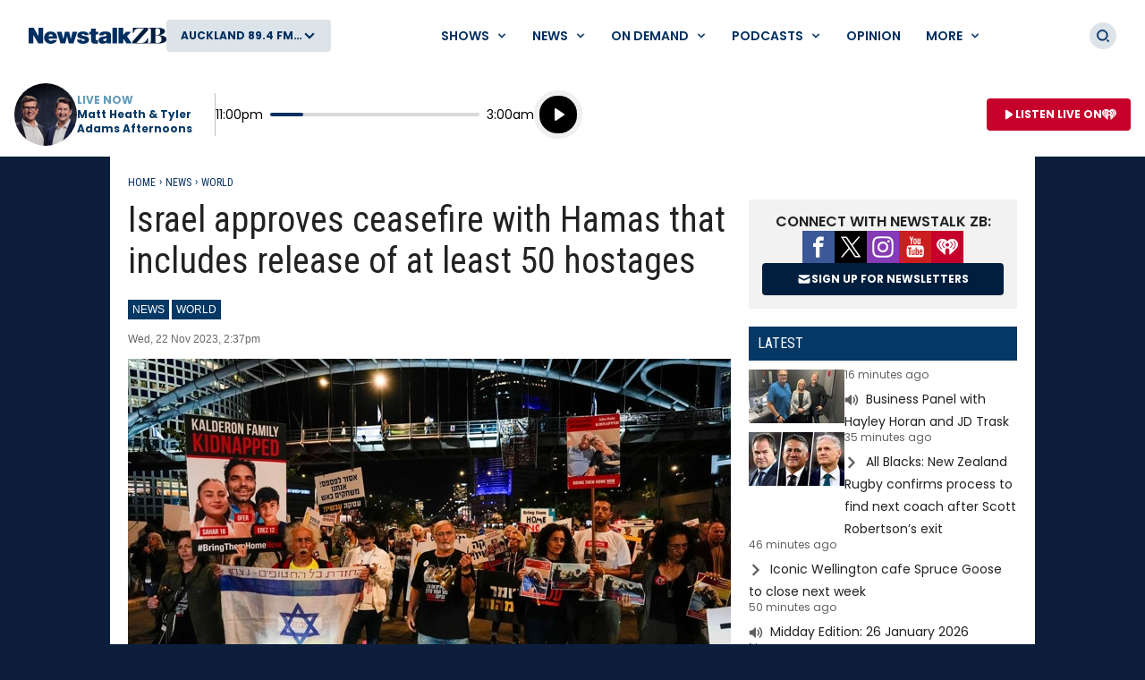

--- FILE ---
content_type: text/html; charset=utf-8
request_url: https://www.newstalkzb.co.nz/news/world/israel-hamas-war-israel-approves-ceasefire-with-hamas-that-includes-release-of-some-50-hostages/?utm_source=zb&utm_campaign=article_link&utm_content=related
body_size: 34119
content:
<!DOCTYPE html>
<html class="no-js" lang="en-nz">
<head>
    
        
            <meta charset="utf-8" />
<meta http-equiv="X-UA-Compatible" content="IE=edge" />
<title>Israel approves ceasefire with Hamas that includes release of at least 50 hostages </title>
<meta name="google-site-verification" content="google-site-verification" />
<meta name="description" content="Israel&#x2019;s Cabinet has approved a ceasefire deal with the Hamas militant group that would bring a temporary halt to a devastating war that has stretched on f" />
<meta name="keywords" content="israelhamaswar,israel,hamas,ceasefire,hostages,palestine,palestiniangenocide" />
<meta name="author" content="ZB" />
<link rel="canonical" href="https://www.newstalkzb.co.nz/news/world/israel-hamas-war-israel-approves-ceasefire-with-hamas-that-includes-release-of-some-50-hostages/" />
<meta name="og:type" content="website" />
<meta name="og:title" content="Israel approves ceasefire with Hamas that includes release of at least 50 hostages " />
<meta name="og:site_name" content="ZB" />
<meta name="og:description" content="Israel&#x2019;s Cabinet has approved a ceasefire deal with the Hamas militant group that would bring a temporary halt to a devastating war that has stretched on f" />
<meta name="og:locale" content="en_NZ" />
<meta name="og:url" content="https://www.newstalkzb.co.nz/news/world/israel-hamas-war-israel-approves-ceasefire-with-hamas-that-includes-release-of-some-50-hostages/" />
<meta name="geo.position" content="-36.851245, 174.758917" />
<meta name="twitter:description" content="Israel&#x2019;s Cabinet has approved a ceasefire deal with the Hamas militant group that would bring a temporary halt to a devastating war that has stretched on f" />
<meta name="viewport" content="width=device-width, initial-scale=1" />
<link rel="apple-touch-icon" sizes="180x180" href="/content/news/images/interface/icons/newstalkzb/apple-touch-icon.png">
<link rel="icon" type="image/png" sizes="32x32" href="/content/news/images/interface/icons/newstalkzb/favicon-32x32.png">
<link rel="icon" type="image/png" sizes="16x16" href="/content/news/images/interface/icons/newstalkzb/favicon-16x16.png">
<link rel="manifest" href="/content/news/images/interface/icons/newstalkzb/manifest.json">
<link rel="mask-icon" color="#0c1e3a" href="/content/news/images/interface/icons/newstalkzb/safari-pinned-tab.svg">
<link rel="shortcut icon" href="/content/news/images/interface/icons/newstalkzb/favicon.ico">
<meta name="msapplication-TileColor" content="#0c1e3a">
<meta name="msapplication-config" content="/content/news/images/interface/icons/newstalkzb/browserconfig.xml">
<meta name="theme-color" content="#0c1e3a">
    <meta property="fb:pages" content="171762839533606" />

<meta name="apple-mobile-web-app-title" content="ZB">
<meta name="application-name" content="ZB">
        
    
    
        
                        <script type="application/ld+json">
                {"@context":"https://schema.org","@type":"BreadcrumbList","itemListElement":[{"@type":"ListItem","name":"News","url":"https://www.newstalkzb.co.nz/news/","item":{"@type":"Thing","@id":"https://www.newstalkzb.co.nz/news/"},"position":1},{"@type":"ListItem","name":"World","url":"https://www.newstalkzb.co.nz/news/world/","item":{"@type":"Thing","@id":"https://www.newstalkzb.co.nz/news/world/"},"position":2},{"@type":"ListItem","name":"Israel-Hamas war: Israel approves ceasefire with Hamas that includes release of some 50 hostages","position":3}]}
            </script>
            <script type="application/ld+json">
                {"@context":"https://schema.org","@type":"NewsArticle","image":{"@type":"ImageObject","url":"https://www.newstalkzb.co.nz/media/hhbdap3t/friends-and-families-of-hostages-call-for-israeli-pm-to-bring-them-home-ap.jpg%3Frmode=pad\u0026v=1da1d516574f090","contentUrl":"https://www.newstalkzb.co.nz/media/hhbdap3t/friends-and-families-of-hostages-call-for-israeli-pm-to-bring-them-home-ap.jpg%3Frmode=pad\u0026v=1da1d516574f090","caption":"Families and friends of about 240 hostages held by Hamas in Gaza calling for Israeli Prime Minister Benjamin Netanyahu to bring them home. Photo / AP"},"author":{"@type":"Organization","name":"Newstalk ZB","url":"https://www.newstalkzb.co.nz/"},"dateModified":"2023-11-22","datePublished":"2023-11-22","headline":"Israel approves ceasefire with Hamas that includes release of at least 50 hostages ","sourceOrganization":{"@type":"Organization","name":"Newstalk ZB","url":"https://www.newstalkzb.co.nz/"}}
            </script>

        
    
    
        
            <link rel="stylesheet" href="https://fonts.googleapis.com/css2?family=Open&#x2B;Sans&amp;family=Poppins:ital,wght@0,400;0,500;0,600;0,700;1,400&amp;family=Roboto&#x2B;Condensed:ital,wght@0,300;0,400;0,700;1,400;1,700&amp;display=swap">
            
        <link rel="preload" as="font" type="font/woff" crossorigin href="/content/news/dist/e3ab58f6ca0178facf90.woff">
        <link rel="preload" as="font" type="font/woff" crossorigin href="/content/news/dist/721ec78b8b63866a323d.woff">

        
    
    
        
            <link rel="preconnect" href="https://fonts.gstatic.com/">
            <link rel="preconnect" href="https://www.googletagmanager.com">
            
                <link rel="preconnect" href="https://widgets.outbrain.com">
            
            <link rel="preconnect" href="https://securepubads.g.doubleclick.net">
            <link rel="preconnect" href="https://nzme-ads.co.nz">
        
    
    
        
            
<script type="text/javascript">
    !(function (cfg) { function e() { cfg.onInit && cfg.onInit(i) } var S, u, D, t, n, i, C = window, x = document, w = C.location, I = "script", b = "ingestionendpoint", E = "disableExceptionTracking", A = "ai.device."; "instrumentationKey"[S = "toLowerCase"](), u = "crossOrigin", D = "POST", t = "appInsightsSDK", n = cfg.name || "appInsights", (cfg.name || C[t]) && (C[t] = n), i = C[n] || function (l) { var d = !1, g = !1, f = { initialize: !0, queue: [], sv: "7", version: 2, config: l }; function m(e, t) { var n = {}, i = "Browser"; function a(e) { e = "" + e; return 1 === e.length ? "0" + e : e } return n[A + "id"] = i[S](), n[A + "type"] = i, n["ai.operation.name"] = w && w.pathname || "_unknown_", n["ai.internal.sdkVersion"] = "javascript:snippet_" + (f.sv || f.version), { time: (i = new Date).getUTCFullYear() + "-" + a(1 + i.getUTCMonth()) + "-" + a(i.getUTCDate()) + "T" + a(i.getUTCHours()) + ":" + a(i.getUTCMinutes()) + ":" + a(i.getUTCSeconds()) + "." + (i.getUTCMilliseconds() / 1e3).toFixed(3).slice(2, 5) + "Z", iKey: e, name: "Microsoft.ApplicationInsights." + e.replace(/-/g, "") + "." + t, sampleRate: 100, tags: n, data: { baseData: { ver: 2 } }, ver: 4, seq: "1", aiDataContract: undefined } } var h = -1, v = 0, y = ["js.monitor.azure.com", "js.cdn.applicationinsights.io", "js.cdn.monitor.azure.com", "js0.cdn.applicationinsights.io", "js0.cdn.monitor.azure.com", "js2.cdn.applicationinsights.io", "js2.cdn.monitor.azure.com", "az416426.vo.msecnd.net"], k = l.url || cfg.src; if (k) { if ((n = navigator) && (~(n = (n.userAgent || "").toLowerCase()).indexOf("msie") || ~n.indexOf("trident/")) && ~k.indexOf("ai.3") && (k = k.replace(/(\/)(ai\.3\.)([^\d]*)$/, function (e, t, n) { return t + "ai.2" + n })), !1 !== cfg.cr) for (var e = 0; e < y.length; e++)if (0 < k.indexOf(y[e])) { h = e; break } var i = function (e) { var a, t, n, i, o, r, s, c, p, u; f.queue = [], g || (0 <= h && v + 1 < y.length ? (a = (h + v + 1) % y.length, T(k.replace(/^(.*\/\/)([\w\.]*)(\/.*)$/, function (e, t, n, i) { return t + y[a] + i })), v += 1) : (d = g = !0, o = k, c = (p = function () { var e, t = {}, n = l.connectionString; if (n) for (var i = n.split(";"), a = 0; a < i.length; a++) { var o = i[a].split("="); 2 === o.length && (t[o[0][S]()] = o[1]) } return t[b] || (e = (n = t.endpointsuffix) ? t.location : null, t[b] = "https://" + (e ? e + "." : "") + "dc." + (n || "services.visualstudio.com")), t }()).instrumentationkey || l.instrumentationKey || "", p = (p = p[b]) ? p + "/v2/track" : l.endpointUrl, (u = []).push((t = "SDK LOAD Failure: Failed to load Application Insights SDK script (See stack for details)", n = o, r = p, (s = (i = m(c, "Exception")).data).baseType = "ExceptionData", s.baseData.exceptions = [{ typeName: "SDKLoadFailed", message: t.replace(/\./g, "-"), hasFullStack: !1, stack: t + "\nSnippet failed to load [" + n + "] -- Telemetry is disabled\nHelp Link: https://go.microsoft.com/fwlink/?linkid=2128109\nHost: " + (w && w.pathname || "_unknown_") + "\nEndpoint: " + r, parsedStack: [] }], i)), u.push((s = o, t = p, (r = (n = m(c, "Message")).data).baseType = "MessageData", (i = r.baseData).message = 'AI (Internal): 99 message:"' + ("SDK LOAD Failure: Failed to load Application Insights SDK script (See stack for details) (" + s + ")").replace(/\"/g, "") + '"', i.properties = { endpoint: t }, n)), o = u, c = p, JSON && ((r = C.fetch) && !cfg.useXhr ? r(c, { method: D, body: JSON.stringify(o), mode: "cors" }) : XMLHttpRequest && ((s = new XMLHttpRequest).open(D, c), s.setRequestHeader("Content-type", "application/json"), s.send(JSON.stringify(o)))))) }, a = function (e, t) { g || setTimeout(function () { !t && f.core || i() }, 500), d = !1 }, T = function (e) { var n = x.createElement(I), e = (n.src = e, cfg[u]); return !e && "" !== e || "undefined" == n[u] || (n[u] = e), n.onload = a, n.onerror = i, n.onreadystatechange = function (e, t) { "loaded" !== n.readyState && "complete" !== n.readyState || a(0, t) }, cfg.ld && cfg.ld < 0 ? x.getElementsByTagName("head")[0].appendChild(n) : setTimeout(function () { x.getElementsByTagName(I)[0].parentNode.appendChild(n) }, cfg.ld || 0), n }; T(k) } try { f.cookie = x.cookie } catch (p) { } function t(e) { for (; e.length;)!function (t) { f[t] = function () { var e = arguments; d || f.queue.push(function () { f[t].apply(f, e) }) } }(e.pop()) } var r, s, n = "track", o = "TrackPage", c = "TrackEvent", n = (t([n + "Event", n + "PageView", n + "Exception", n + "Trace", n + "DependencyData", n + "Metric", n + "PageViewPerformance", "start" + o, "stop" + o, "start" + c, "stop" + c, "addTelemetryInitializer", "setAuthenticatedUserContext", "clearAuthenticatedUserContext", "flush"]), f.SeverityLevel = { Verbose: 0, Information: 1, Warning: 2, Error: 3, Critical: 4 }, (l.extensionConfig || {}).ApplicationInsightsAnalytics || {}); return !0 !== l[E] && !0 !== n[E] && (t(["_" + (r = "onerror")]), s = C[r], C[r] = function (e, t, n, i, a) { var o = s && s(e, t, n, i, a); return !0 !== o && f["_" + r]({ message: e, url: t, lineNumber: n, columnNumber: i, error: a, evt: C.event }), o }, l.autoExceptionInstrumented = !0), f }(cfg.cfg), (C[n] = i).queue && 0 === i.queue.length ? (i.queue.push(e), i.trackPageView({})) : e(); })({
        src: "https://js.monitor.azure.com/scripts/b/ai.3.gbl.min.js",
        crossOrigin: "anonymous",
        onInit: function (sdk) {

            // This filter will block successful remote dependency requests being logged.
            sdk.addTelemetryInitializer(function (envelope) {
                if (envelope.baseType === 'RemoteDependencyData') {
                    if (envelope.baseData.success) {
                        return false;
                    }
                }
            });
        },
        cfg: {
            connectionString: "InstrumentationKey=a90405d3-e822-4ee2-964e-5ce8fda65fa6;IngestionEndpoint=https://australiaeast-0.in.applicationinsights.azure.com/;LiveEndpoint=https://australiaeast.livediagnostics.monitor.azure.com/;ApplicationId=368958bf-1b7e-4e0e-b6cb-3d2733fed1d3"
        }
    });
    window.appInsights.trackPageView();
</script>
        
    
    
        
            <link rel="stylesheet" href="/content/news/dist/tailwind.eebde067fe34029aca8b.css" />
    <link rel="stylesheet" href="/content/news/dist/theme.newstalkzb.08d96370cf8739732ca0.css" />

        
    
    
        
                    <link rel="stylesheet" href="/content/news/dist/newstalkzb-2021.0225f681ab36aa101268.css" />

        
    
    
        
            <script>
    window._profile = {
        site: {
            name: "ZB",
            id: "newstalkzb"
        },
        pageType: "article",
        hasRegionalContent: true,
        hasDefaultRegion: true
    }
</script>

        
    
    
        
            
<script type="text/javascript">
    var dfp_site="NewstalkZB";
    var dfp_path="news/world";
    var dfp_manual_start=true;
    var dfp_tags={};
    dfp_tags.pt="article";
    dfp_tags.oid="519588";
</script>
    <script>
        dfp_tags.kw=["israel","hamas","war","israel","approves","ceasefire","with","hamas","that","includes","release","some","hostages","israel","hamas","war","israel","hamas","ceasefire","hostages","palestine","palestinian","genocide"];
    </script>

        
    
    
        
            <script src="/content/news/dist/head.45e9a696907e97a4fa5b.js"></script>
<script defer src="/content/news/dist/radiowebapp.83400476beada0196229.js"></script>
        
    
    
        
    
        
            <meta name="robots" content="max-image-preview:large">
            <meta property="og:type" content="article" />
                <meta property="og:image" content="https://www.newstalkzb.co.nz/media/hhbdap3t/friends-and-families-of-hostages-call-for-israeli-pm-to-bring-them-home-ap.jpg?rmode=crop&v=1da1d516574f090&height=395&width=635&quality=95&scale=both" />
                <meta property="og:image:width" content="635" />
                <meta property="og:image:height" content="395" />
            <meta name="twitter:title" content="Israel approves ceasefire with Hamas that includes release of at least 50 hostages ">
                <meta name="twitter:card" content="summary_large_image">
                <meta property="twitter:image" content="https://www.newstalkzb.co.nz/media/hhbdap3t/friends-and-families-of-hostages-call-for-israeli-pm-to-bring-them-home-ap.jpg?rmode=crop&v=1da1d516574f090&height=395&width=635&quality=95&scale=both" />
        
    

    
    
        
            <!-- Google Tag Manager -->
<script>
    (function (w, d, s, l, i) {
        w[l] = w[l] || []; w[l].push(

            { 'gtm.start': new Date().getTime(), event: 'gtm.js' }
        ); var f = d.getElementsByTagName(s)[0],
            j = d.createElement(s), dl = l != 'dataLayer' ? '&l=' + l : ''; j.async = true; j.src =
                'https://www.googletagmanager.com/gtm.js?id=' + i + dl; f.parentNode.insertBefore(j, f);
    })(window, document, 'script', 'dataLayer', 'GTM-P8DBNHK');</script>
<!-- End Google Tag Manager -->
        
    
    
        
            
        
    
    
        <script async src="https://tags.crwdcntrl.net/c/6853/cc_af.js"></script>
    
    
        
            
    <script type="text/javascript">
        (function (c, l, a, r, i, t, y) {
            c[a] = c[a] || function () { (c[a].q = c[a].q || []).push(arguments) };
            t = l.createElement(r); t.async = 1; t.src = "https://www.clarity.ms/tag/" + i;
            y = l.getElementsByTagName(r)[0]; y.parentNode.insertBefore(t, y);
        })(window, document, "clarity", "script", "452x0aceqn");
    </script>

        
    
    
        
            <script async id="ebx" src="//applets.ebxcdn.com/ebx.js"></script>
        
    
</head>
<body data-component="default-page">
    
        
            <!-- Google Tag Manager (noscript) -->
<noscript><iframe src="https://www.googletagmanager.com/ns.html?id=GTM-P8DBNHK" height="0" width="0" style="display:none;visibility:hidden"></iframe></noscript>

        
    
    
            
<header x-data="header" data-component="site-navigation" class="tw-hidden tw-border-b tw-border-border tw-border-solid lg:tw-block" data-test-ui="page-header-large">
    <div class="tw-relative tw-z-10 tw-font-sans">
        <div class="tw-max-w-[2560px] tw-mx-auto tw-flex tw-items-center tw-justify-between tw-gap-x-5 tw-py-5 tw-px-5 xl:tw-px-8">
            
                <div class="tw-flex tw-items-center tw-gap-x-5">
        <a href="https://www.newstalkzb.co.nz/" class="tw-flex">
            <span class="tw-sr-only">ZB</span>
            <img class="tw-h-10 tw-object-contain" src="/content/news/images/logo/newstalkzb/ZB-2021-LOGO.svg?rmode=pad" alt="ZB" />
        </a>
        <button aria-expanded="false" data-showhide-group="region-list-picker" data-test-ui="region-modal-open" data-track="region picker" data-track-action="open" data-track-label="on air" class="c-btn c-btn--secondary js-showhide"><span class="c-btn__label tw-w-[8.5rem] o-ellipsis js-region-display-name">Choose a region</span><i class="c-btn__icon"><svg aria-hidden="true" class="tw-w-4 tw-h-4" data-test-ui="icon" role="img"><use href="/content/news/dist/icons-sprite.ff946eb4556403118bcb3ee777f4df58.svg#arrowhead"></use></svg></i></button>
                </div>
            
            <form x-cloak x-show="isSearchActive" x-on:click.outside="hideSearch" x-on:keydown.escape.prevent="hideSearch" class="tw-grow tw--mt-4 tw--mb-4" method="get" action="/search/" data-track="header">
        <label for="site-search" class="tw-sr-only">Site search</label>
        <div class="tw-relative tw-rounded-md tw-shadow-[0_0_15px_0_rgba(0,0,0,0.16)]">
            <input x-ref="searchInput" type="search" name="term" id="site-search" autocomplete="off" class="tw-block tw-w-full tw-rounded-md tw-p-5 tw-pr-10 selected:tw-ring-selected tw-text-sm tw-search-hide-cancel" placeholder="Search ZB" required>
            <input type="submit" value="Search" class="tw-sr-only" data-track-action="submit" />
            <div class="tw-absolute tw-z-0 tw-inset-y-0 tw-right-0 tw-flex tw-items-center tw-pr-3">
                <button class="tw-bg-button-pseudo tw-text-button-pseudo-text c-btn-icon c-btn-icon--secondary c-btn-icon--xs" title="Clear text" data-track-action="search clear text" x-on:click.prevent="clearSearch" data-test-ui="button-icon"><i><svg aria-hidden="true" class="c-btn-icon__icon tw-w-3 tw-h-3" data-test-ui="icon" role="img"><use href="/content/news/dist/icons-sprite.ff946eb4556403118bcb3ee777f4df58.svg#close"></use></svg></i><span class="tw-sr-only">Clear text</span></button>
            </div>
        </div>
            </form>
            
                <div x-show="isNavigationActive" class="tw-flex tw-items-center tw-justify-between" data-track="header">
                    
        <div x-data="header.menu" x-on:mouseover="mouseEnterMenu" x-on:mouseleave="mouseLeaveMenu" x-on:click.outside="hideMenu" data-test-ui="menu-shows">
        <a href="https://www.newstalkzb.co.nz/on-air/"  x-on:touchstart.prevent="showMenu" x-on:keydown.enter.prevent="showMenu" class="tw-group tw-inline-flex tw-items-center tw-min-h-[2.5rem] tw-text-link tw-py-2 tw-px-2 xl:tw-px-3.5 tw-bg-white tw-text-xs xl:tw-text-sm tw-font-semibold tw-uppercase hover:tw-text-hover" aria-expanded="false" data-track-action="navigation menu" data-track-label="Shows">
            <span class="tw-whitespace-nowrap">Shows</span>
            <svg aria-hidden="true" class="tw-text-link tw-ml-2 tw-h-3 tw-w-3 group-hover:tw-text-hover" role="img"><use href="/content/news/dist/icons-sprite.ff946eb4556403118bcb3ee777f4df58.svg#arrowhead"></use></svg>
        </a>
            <div class="tw-absolute tw-inset-x-0 tw-top-full tw--mt-5 tw-pt-5 tw-z-10 tw-transform tw-shadow-lg tw-block"
                data-component="site-navigation"
                data-test-ui="menu-group"
                x-show="openMenu"
                x-ref="menu"
                x-cloak>
                <nav class="tw-relative tw-max-w-[2560px] tw-mx-auto">
                    <div class="tw-relative tw-z-[1] tw-flex tw-w-full tw-justify-between tw-items-end tw-pl-12 tw-pr-8" data-test-ui="menu-header">
                        <h2 class="tw-text-4xl tw-font-bold tw-font-sans tw-mb-0">
                            <a href="https://www.newstalkzb.co.nz/on-air/"  class="tw-text-hover hover:tw-text-link" data-track-action="menu title" data-track-label="Shows">
                                <span>Shows</span>
                                <svg aria-hidden="true" class="tw-transform tw-rotate-[-90deg] tw-inline-block tw-w-6 tw-h-6" role="img"><use href="/content/news/dist/icons-sprite.ff946eb4556403118bcb3ee777f4df58.svg#arrowhead"></use></svg>
                            </a>
                        </h2>
        <button data-track-action="menu close" x-on:click="hideMenu" class="c-btn-icon c-btn-icon--secondary" data-test-ui="button-icon"><i><svg aria-hidden="true" class="c-btn-icon__icon tw-w-4 tw-h-4" data-test-ui="icon" role="img"><use href="/content/news/dist/icons-sprite.ff946eb4556403118bcb3ee777f4df58.svg#close"></use></svg></i><span class="tw-sr-only">Close menu</span></button>
                    </div>
                    <div class="tw-pb-10 tw-pl-12 tw-pr-8" data-test-ui="menu-panel">
        <div x-data="header.menu.slider" x-ref="container" class="tw-relative tw-w-full" tabindex="-1">
            <ul x-ref="list" class="tw-flex tw-gap-x-3 tw-m-0 tw-mt-4 tw-touch-pan-x tw-snap-x tw-overflow-y-auto tw-scrollbar-hide tw-scroll-smooth" tabindex="-1" data-test-ui="menu-list">
            <li class="o-link-block tw-group tw-w-40 tw-text-center tw-text-sm tw-font-semibold tw-shrink-0 tw-snap-start last:tw-w-[22rem] last:tw-pr-[12rem]"
                data-track-action="menu link"
                data-track-label="Early Edition with Ryan Bridge"
                data-test-ui="menu-list-item-rounded">
                <img class="lazyload tw-w-40 tw-h-40 tw-rounded-full"
                    data-src="https://www.newstalkzb.co.nz/media/o4hn0qem/zb2024_rb_onairimage_230x230.png?rmode=crop&amp;v=1daceeff0be7450&amp;height=320&amp;width=320&amp;quality=95&amp;scale=both"
                    src="/content/news/dist/1x1-clear.3869d6764c93f3aa5f404349d4fcef7d.png"
                    loading="lazy"
                    alt="Early Edition with Ryan Bridge"
                    data-test-ui="menu-list-item-image">
                <a class="tw-relative tw-block tw-mt-5 tw-text-link group-hover:tw-text-hover"  href="https://www.newstalkzb.co.nz/on-air/early-edition-with-ryan-bridge/" data-test-ui="menu-list-item-title-link">Early Edition with Ryan Bridge</a>
                <a class="o-link-block__link" aria-hidden="true" href="https://www.newstalkzb.co.nz/on-air/early-edition-with-ryan-bridge/"  tabindex="-1" data-test-ui="menu-list-item-link"></a>
            </li>
            <li class="o-link-block tw-group tw-w-40 tw-text-center tw-text-sm tw-font-semibold tw-shrink-0 tw-snap-start last:tw-w-[22rem] last:tw-pr-[12rem]"
                data-track-action="menu link"
                data-track-label="The Mike Hosking Breakfast"
                data-test-ui="menu-list-item-rounded">
                <img class="lazyload tw-w-40 tw-h-40 tw-rounded-full"
                    data-src="https://www.newstalkzb.co.nz/media/cstfpz4f/mike-hosking.jpg?rmode=crop&amp;v=1d8e93f636b7db0&amp;height=320&amp;width=320&amp;quality=95&amp;scale=both"
                    src="/content/news/dist/1x1-clear.3869d6764c93f3aa5f404349d4fcef7d.png"
                    loading="lazy"
                    alt="The Mike Hosking Breakfast"
                    data-test-ui="menu-list-item-image">
                <a class="tw-relative tw-block tw-mt-5 tw-text-link group-hover:tw-text-hover"  href="https://www.newstalkzb.co.nz/on-air/mike-hosking-breakfast/" data-test-ui="menu-list-item-title-link">The Mike Hosking Breakfast</a>
                <a class="o-link-block__link" aria-hidden="true" href="https://www.newstalkzb.co.nz/on-air/mike-hosking-breakfast/"  tabindex="-1" data-test-ui="menu-list-item-link"></a>
            </li>
            <li class="o-link-block tw-group tw-w-40 tw-text-center tw-text-sm tw-font-semibold tw-shrink-0 tw-snap-start last:tw-w-[22rem] last:tw-pr-[12rem]"
                data-track-action="menu link"
                data-track-label="Kerre Woodham Mornings"
                data-test-ui="menu-list-item-rounded">
                <img class="lazyload tw-w-40 tw-h-40 tw-rounded-full"
                    data-src="https://www.newstalkzb.co.nz/media/kxsdabdj/kerre-woodham.jpg?rmode=crop&amp;v=1d8e93f62f38e90&amp;height=320&amp;width=320&amp;quality=95&amp;scale=both"
                    src="/content/news/dist/1x1-clear.3869d6764c93f3aa5f404349d4fcef7d.png"
                    loading="lazy"
                    alt="Kerre Woodham Mornings"
                    data-test-ui="menu-list-item-image">
                <a class="tw-relative tw-block tw-mt-5 tw-text-link group-hover:tw-text-hover"  href="https://www.newstalkzb.co.nz/on-air/kerre-woodham-mornings/" data-test-ui="menu-list-item-title-link">Kerre Woodham Mornings</a>
                <a class="o-link-block__link" aria-hidden="true" href="https://www.newstalkzb.co.nz/on-air/kerre-woodham-mornings/"  tabindex="-1" data-test-ui="menu-list-item-link"></a>
            </li>
            <li class="o-link-block tw-group tw-w-40 tw-text-center tw-text-sm tw-font-semibold tw-shrink-0 tw-snap-start last:tw-w-[22rem] last:tw-pr-[12rem]"
                data-track-action="menu link"
                data-track-label="Matt Heath &amp; Tyler Adams Afternoons"
                data-test-ui="menu-list-item-rounded">
                <img class="lazyload tw-w-40 tw-h-40 tw-rounded-full"
                    data-src="https://www.newstalkzb.co.nz/media/iktjsc4j/09635_m_zb2024_mhta_website_230x230-v2.png?rmode=crop&amp;v=1db1a957236b9c0&amp;height=320&amp;width=320&amp;quality=95&amp;scale=both"
                    src="/content/news/dist/1x1-clear.3869d6764c93f3aa5f404349d4fcef7d.png"
                    loading="lazy"
                    alt="Matt Heath &amp; Tyler Adams Afternoons"
                    data-test-ui="menu-list-item-image">
                <a class="tw-relative tw-block tw-mt-5 tw-text-link group-hover:tw-text-hover"  href="https://www.newstalkzb.co.nz/on-air/matt-heath-tyler-adams-afternoons/" data-test-ui="menu-list-item-title-link">Matt Heath &amp; Tyler Adams Afternoons</a>
                <a class="o-link-block__link" aria-hidden="true" href="https://www.newstalkzb.co.nz/on-air/matt-heath-tyler-adams-afternoons/"  tabindex="-1" data-test-ui="menu-list-item-link"></a>
            </li>
            <li class="o-link-block tw-group tw-w-40 tw-text-center tw-text-sm tw-font-semibold tw-shrink-0 tw-snap-start last:tw-w-[22rem] last:tw-pr-[12rem]"
                data-track-action="menu link"
                data-track-label="Heather du Plessis-Allan Drive"
                data-test-ui="menu-list-item-rounded">
                <img class="lazyload tw-w-40 tw-h-40 tw-rounded-full"
                    data-src="https://www.newstalkzb.co.nz/media/gurlc1b5/heather-du-plessis-allan.jpg?rmode=crop&amp;v=1d8e93f61a0cfd0&amp;height=320&amp;width=320&amp;quality=95&amp;scale=both"
                    src="/content/news/dist/1x1-clear.3869d6764c93f3aa5f404349d4fcef7d.png"
                    loading="lazy"
                    alt="Heather du Plessis-Allan Drive"
                    data-test-ui="menu-list-item-image">
                <a class="tw-relative tw-block tw-mt-5 tw-text-link group-hover:tw-text-hover"  href="https://www.newstalkzb.co.nz/on-air/heather-du-plessis-allan-drive/" data-test-ui="menu-list-item-title-link">Heather du Plessis-Allan Drive</a>
                <a class="o-link-block__link" aria-hidden="true" href="https://www.newstalkzb.co.nz/on-air/heather-du-plessis-allan-drive/"  tabindex="-1" data-test-ui="menu-list-item-link"></a>
            </li>
            <li class="o-link-block tw-group tw-w-40 tw-text-center tw-text-sm tw-font-semibold tw-shrink-0 tw-snap-start last:tw-w-[22rem] last:tw-pr-[12rem]"
                data-track-action="menu link"
                data-track-label="Sportstalk"
                data-test-ui="menu-list-item-rounded">
                <img class="lazyload tw-w-40 tw-h-40 tw-rounded-full"
                    data-src="https://www.newstalkzb.co.nz/media/doje1ovv/darcy-waldegrave.jpg?rmode=crop&amp;v=1d8e93f64ee9b40&amp;height=320&amp;width=320&amp;quality=95&amp;scale=both"
                    src="/content/news/dist/1x1-clear.3869d6764c93f3aa5f404349d4fcef7d.png"
                    loading="lazy"
                    alt="Sportstalk"
                    data-test-ui="menu-list-item-image">
                <a class="tw-relative tw-block tw-mt-5 tw-text-link group-hover:tw-text-hover"  href="https://www.newstalkzb.co.nz/on-air/sportstalk/" data-test-ui="menu-list-item-title-link">Sportstalk</a>
                <a class="o-link-block__link" aria-hidden="true" href="https://www.newstalkzb.co.nz/on-air/sportstalk/"  tabindex="-1" data-test-ui="menu-list-item-link"></a>
            </li>
            <li class="o-link-block tw-group tw-w-40 tw-text-center tw-text-sm tw-font-semibold tw-shrink-0 tw-snap-start last:tw-w-[22rem] last:tw-pr-[12rem]"
                data-track-action="menu link"
                data-track-label="Marcus Lush Nights"
                data-test-ui="menu-list-item-rounded">
                <img class="lazyload tw-w-40 tw-h-40 tw-rounded-full"
                    data-src="https://www.newstalkzb.co.nz/media/qelpailn/marcus-lush.jpg?rmode=crop&amp;v=1d8e93f632ffb50&amp;height=320&amp;width=320&amp;quality=95&amp;scale=both"
                    src="/content/news/dist/1x1-clear.3869d6764c93f3aa5f404349d4fcef7d.png"
                    loading="lazy"
                    alt="Marcus Lush Nights"
                    data-test-ui="menu-list-item-image">
                <a class="tw-relative tw-block tw-mt-5 tw-text-link group-hover:tw-text-hover"  href="https://www.newstalkzb.co.nz/on-air/marcus-lush-nights/" data-test-ui="menu-list-item-title-link">Marcus Lush Nights</a>
                <a class="o-link-block__link" aria-hidden="true" href="https://www.newstalkzb.co.nz/on-air/marcus-lush-nights/"  tabindex="-1" data-test-ui="menu-list-item-link"></a>
            </li>
            <li class="o-link-block tw-group tw-w-40 tw-text-center tw-text-sm tw-font-semibold tw-shrink-0 tw-snap-start last:tw-w-[22rem] last:tw-pr-[12rem]"
                data-track-action="menu link"
                data-track-label="Overnight Talk"
                data-test-ui="menu-list-item-rounded">
                <img class="lazyload tw-w-40 tw-h-40 tw-rounded-full"
                    data-src="https://www.newstalkzb.co.nz/media/4wdjbo4i/09635_m_zb2023_ot_podcast_show-panel_230x230.png?rmode=crop&amp;v=1daaab2cc0a2b10&amp;height=320&amp;width=320&amp;quality=95&amp;scale=both"
                    src="/content/news/dist/1x1-clear.3869d6764c93f3aa5f404349d4fcef7d.png"
                    loading="lazy"
                    alt="Overnight Talk"
                    data-test-ui="menu-list-item-image">
                <a class="tw-relative tw-block tw-mt-5 tw-text-link group-hover:tw-text-hover"  href="https://www.newstalkzb.co.nz/on-air/overnight-talk/" data-test-ui="menu-list-item-title-link">Overnight Talk</a>
                <a class="o-link-block__link" aria-hidden="true" href="https://www.newstalkzb.co.nz/on-air/overnight-talk/"  tabindex="-1" data-test-ui="menu-list-item-link"></a>
            </li>
            <li class="o-link-block tw-group tw-w-40 tw-text-center tw-text-sm tw-font-semibold tw-shrink-0 tw-snap-start last:tw-w-[22rem] last:tw-pr-[12rem]"
                data-track-action="menu link"
                data-track-label="The All Sport Breakfast"
                data-test-ui="menu-list-item-rounded">
                <img class="lazyload tw-w-40 tw-h-40 tw-rounded-full"
                    data-src="https://www.newstalkzb.co.nz/media/doje1ovv/darcy-waldegrave.jpg?rmode=crop&amp;v=1d8e93f64ee9b40&amp;height=320&amp;width=320&amp;quality=95&amp;scale=both"
                    src="/content/news/dist/1x1-clear.3869d6764c93f3aa5f404349d4fcef7d.png"
                    loading="lazy"
                    alt="The All Sport Breakfast"
                    data-test-ui="menu-list-item-image">
                <a class="tw-relative tw-block tw-mt-5 tw-text-link group-hover:tw-text-hover"  href="https://www.newstalkzb.co.nz/on-air/the-all-sport-breakfast/" data-test-ui="menu-list-item-title-link">The All Sport Breakfast</a>
                <a class="o-link-block__link" aria-hidden="true" href="https://www.newstalkzb.co.nz/on-air/the-all-sport-breakfast/"  tabindex="-1" data-test-ui="menu-list-item-link"></a>
            </li>
            <li class="o-link-block tw-group tw-w-40 tw-text-center tw-text-sm tw-font-semibold tw-shrink-0 tw-snap-start last:tw-w-[22rem] last:tw-pr-[12rem]"
                data-track-action="menu link"
                data-track-label="Saturday Morning with Jack Tame"
                data-test-ui="menu-list-item-rounded">
                <img class="lazyload tw-w-40 tw-h-40 tw-rounded-full"
                    data-src="https://www.newstalkzb.co.nz/media/ijkpwaez/jack-tame.jpg?rmode=crop&amp;v=1d8e93f61ca77e0&amp;height=320&amp;width=320&amp;quality=95&amp;scale=both"
                    src="/content/news/dist/1x1-clear.3869d6764c93f3aa5f404349d4fcef7d.png"
                    loading="lazy"
                    alt="Saturday Morning with Jack Tame"
                    data-test-ui="menu-list-item-image">
                <a class="tw-relative tw-block tw-mt-5 tw-text-link group-hover:tw-text-hover"  href="https://www.newstalkzb.co.nz/on-air/saturday-morning-with-jack-tame/" data-test-ui="menu-list-item-title-link">Saturday Morning with Jack Tame</a>
                <a class="o-link-block__link" aria-hidden="true" href="https://www.newstalkzb.co.nz/on-air/saturday-morning-with-jack-tame/"  tabindex="-1" data-test-ui="menu-list-item-link"></a>
            </li>
            <li class="o-link-block tw-group tw-w-40 tw-text-center tw-text-sm tw-font-semibold tw-shrink-0 tw-snap-start last:tw-w-[22rem] last:tw-pr-[12rem]"
                data-track-action="menu link"
                data-track-label="Weekend Sport with Jason Pine"
                data-test-ui="menu-list-item-rounded">
                <img class="lazyload tw-w-40 tw-h-40 tw-rounded-full"
                    data-src="https://www.newstalkzb.co.nz/media/he4f3vfd/jason-pine.jpg?rmode=crop&amp;v=1d8e93f6218bef0&amp;height=320&amp;width=320&amp;quality=95&amp;scale=both"
                    src="/content/news/dist/1x1-clear.3869d6764c93f3aa5f404349d4fcef7d.png"
                    loading="lazy"
                    alt="Weekend Sport with Jason Pine"
                    data-test-ui="menu-list-item-image">
                <a class="tw-relative tw-block tw-mt-5 tw-text-link group-hover:tw-text-hover"  href="https://www.newstalkzb.co.nz/on-air/weekend-sport-with-jason-pine/" data-test-ui="menu-list-item-title-link">Weekend Sport with Jason Pine</a>
                <a class="o-link-block__link" aria-hidden="true" href="https://www.newstalkzb.co.nz/on-air/weekend-sport-with-jason-pine/"  tabindex="-1" data-test-ui="menu-list-item-link"></a>
            </li>
            <li class="o-link-block tw-group tw-w-40 tw-text-center tw-text-sm tw-font-semibold tw-shrink-0 tw-snap-start last:tw-w-[22rem] last:tw-pr-[12rem]"
                data-track-action="menu link"
                data-track-label="The Weekend Collective"
                data-test-ui="menu-list-item-rounded">
                <img class="lazyload tw-w-40 tw-h-40 tw-rounded-full"
                    data-src="https://www.newstalkzb.co.nz/media/q4kkse32/09635_m_zb2023_tb_website_announcer-tile_320x320.png?rmode=crop&amp;v=1d929aa26b44db0&amp;height=320&amp;width=320&amp;quality=95&amp;scale=both"
                    src="/content/news/dist/1x1-clear.3869d6764c93f3aa5f404349d4fcef7d.png"
                    loading="lazy"
                    alt="The Weekend Collective"
                    data-test-ui="menu-list-item-image">
                <a class="tw-relative tw-block tw-mt-5 tw-text-link group-hover:tw-text-hover"  href="https://www.newstalkzb.co.nz/on-air/the-weekend-collective/" data-test-ui="menu-list-item-title-link">The Weekend Collective</a>
                <a class="o-link-block__link" aria-hidden="true" href="https://www.newstalkzb.co.nz/on-air/the-weekend-collective/"  tabindex="-1" data-test-ui="menu-list-item-link"></a>
            </li>
            <li class="o-link-block tw-group tw-w-40 tw-text-center tw-text-sm tw-font-semibold tw-shrink-0 tw-snap-start last:tw-w-[22rem] last:tw-pr-[12rem]"
                data-track-action="menu link"
                data-track-label="In My Day"
                data-test-ui="menu-list-item-rounded">
                <img class="lazyload tw-w-40 tw-h-40 tw-rounded-full"
                    data-src="https://www.newstalkzb.co.nz/media/j4shk5nr/09635_m_zb2024_rt_social_230x230.jpg?rmode=crop&amp;v=1da9d6c8c3eb6c0&amp;height=320&amp;width=320&amp;quality=95&amp;scale=both"
                    src="/content/news/dist/1x1-clear.3869d6764c93f3aa5f404349d4fcef7d.png"
                    loading="lazy"
                    alt="In My Day"
                    data-test-ui="menu-list-item-image">
                <a class="tw-relative tw-block tw-mt-5 tw-text-link group-hover:tw-text-hover"  href="https://www.newstalkzb.co.nz/on-air/in-my-day/" data-test-ui="menu-list-item-title-link">In My Day</a>
                <a class="o-link-block__link" aria-hidden="true" href="https://www.newstalkzb.co.nz/on-air/in-my-day/"  tabindex="-1" data-test-ui="menu-list-item-link"></a>
            </li>
            <li class="o-link-block tw-group tw-w-40 tw-text-center tw-text-sm tw-font-semibold tw-shrink-0 tw-snap-start last:tw-w-[22rem] last:tw-pr-[12rem]"
                data-track-action="menu link"
                data-track-label="The Resident Builder"
                data-test-ui="menu-list-item-rounded">
                <img class="lazyload tw-w-40 tw-h-40 tw-rounded-full"
                    data-src="https://www.newstalkzb.co.nz/media/bqfj5a3g/peter-wolfcamp.jpg?rmode=crop&amp;v=1d8e93f63e20d40&amp;height=320&amp;width=320&amp;quality=95&amp;scale=both"
                    src="/content/news/dist/1x1-clear.3869d6764c93f3aa5f404349d4fcef7d.png"
                    loading="lazy"
                    alt="The Resident Builder"
                    data-test-ui="menu-list-item-image">
                <a class="tw-relative tw-block tw-mt-5 tw-text-link group-hover:tw-text-hover"  href="https://www.newstalkzb.co.nz/on-air/the-resident-builder/" data-test-ui="menu-list-item-title-link">The Resident Builder</a>
                <a class="o-link-block__link" aria-hidden="true" href="https://www.newstalkzb.co.nz/on-air/the-resident-builder/"  tabindex="-1" data-test-ui="menu-list-item-link"></a>
            </li>
            <li class="o-link-block tw-group tw-w-40 tw-text-center tw-text-sm tw-font-semibold tw-shrink-0 tw-snap-start last:tw-w-[22rem] last:tw-pr-[12rem]"
                data-track-action="menu link"
                data-track-label="The Sunday Session"
                data-test-ui="menu-list-item-rounded">
                <img class="lazyload tw-w-40 tw-h-40 tw-rounded-full"
                    data-src="https://www.newstalkzb.co.nz/media/1qzfcdjz/francesca-rudkin.jpg?rmode=crop&amp;v=1d8e93f65153610&amp;height=320&amp;width=320&amp;quality=95&amp;scale=both"
                    src="/content/news/dist/1x1-clear.3869d6764c93f3aa5f404349d4fcef7d.png"
                    loading="lazy"
                    alt="The Sunday Session"
                    data-test-ui="menu-list-item-image">
                <a class="tw-relative tw-block tw-mt-5 tw-text-link group-hover:tw-text-hover"  href="https://www.newstalkzb.co.nz/on-air/the-sunday-session/" data-test-ui="menu-list-item-title-link">The Sunday Session</a>
                <a class="o-link-block__link" aria-hidden="true" href="https://www.newstalkzb.co.nz/on-air/the-sunday-session/"  tabindex="-1" data-test-ui="menu-list-item-link"></a>
            </li>
            <li class="o-link-block tw-group tw-w-40 tw-text-center tw-text-sm tw-font-semibold tw-shrink-0 tw-snap-start last:tw-w-[22rem] last:tw-pr-[12rem]"
                data-track-action="menu link"
                data-track-label="Sunday at Six"
                data-test-ui="menu-list-item-rounded">
                <img class="lazyload tw-w-40 tw-h-40 tw-rounded-full"
                    data-src="https://www.newstalkzb.co.nz/media/dejndxgu/frank-jax.jpg?rmode=crop&amp;v=1d8e93f653e68f0&amp;height=320&amp;width=320&amp;quality=95&amp;scale=both"
                    src="/content/news/dist/1x1-clear.3869d6764c93f3aa5f404349d4fcef7d.png"
                    loading="lazy"
                    alt="Sunday at Six"
                    data-test-ui="menu-list-item-image">
                <a class="tw-relative tw-block tw-mt-5 tw-text-link group-hover:tw-text-hover"  href="https://www.newstalkzb.co.nz/on-air/sunday-at-six/" data-test-ui="menu-list-item-title-link">Sunday at Six</a>
                <a class="o-link-block__link" aria-hidden="true" href="https://www.newstalkzb.co.nz/on-air/sunday-at-six/"  tabindex="-1" data-test-ui="menu-list-item-link"></a>
            </li>
            <li class="o-link-block tw-group tw-w-40 tw-text-center tw-text-sm tw-font-semibold tw-shrink-0 tw-snap-start last:tw-w-[22rem] last:tw-pr-[12rem]"
                data-track-action="menu link"
                data-track-label="Real Life"
                data-test-ui="menu-list-item-rounded">
                <img class="lazyload tw-w-40 tw-h-40 tw-rounded-full"
                    data-src="https://www.newstalkzb.co.nz/media/ui5p0efq/john-cowan.jpg?rmode=crop&amp;v=1d8e93f62661ba0&amp;height=320&amp;width=320&amp;quality=95&amp;scale=both"
                    src="/content/news/dist/1x1-clear.3869d6764c93f3aa5f404349d4fcef7d.png"
                    loading="lazy"
                    alt="Real Life"
                    data-test-ui="menu-list-item-image">
                <a class="tw-relative tw-block tw-mt-5 tw-text-link group-hover:tw-text-hover"  href="https://www.newstalkzb.co.nz/on-air/real-life/" data-test-ui="menu-list-item-title-link">Real Life</a>
                <a class="o-link-block__link" aria-hidden="true" href="https://www.newstalkzb.co.nz/on-air/real-life/"  tabindex="-1" data-test-ui="menu-list-item-link"></a>
            </li>
            <li class="o-link-block tw-group tw-w-40 tw-text-center tw-text-sm tw-font-semibold tw-shrink-0 tw-snap-start last:tw-w-[22rem] last:tw-pr-[12rem]"
                data-track-action="menu link"
                data-track-label="Sunday Night Talk"
                data-test-ui="menu-list-item-rounded">
                <img class="lazyload tw-w-40 tw-h-40 tw-rounded-full"
                    data-src="https://www.newstalkzb.co.nz/media/xlhjt40a/09635_m_zb2023_sundaynight_tr_website_announcertile_320x320.png?rmode=crop&amp;v=1d9d1b7f40e2b90&amp;height=320&amp;width=320&amp;quality=95&amp;scale=both"
                    src="/content/news/dist/1x1-clear.3869d6764c93f3aa5f404349d4fcef7d.png"
                    loading="lazy"
                    alt="Sunday Night Talk"
                    data-test-ui="menu-list-item-image">
                <a class="tw-relative tw-block tw-mt-5 tw-text-link group-hover:tw-text-hover"  href="https://www.newstalkzb.co.nz/on-air/sunday-night-talk/" data-test-ui="menu-list-item-title-link">Sunday Night Talk</a>
                <a class="o-link-block__link" aria-hidden="true" href="https://www.newstalkzb.co.nz/on-air/sunday-night-talk/"  tabindex="-1" data-test-ui="menu-list-item-link"></a>
            </li>
            <li class="o-link-block tw-group tw-w-40 tw-text-center tw-text-sm tw-font-semibold tw-shrink-0 tw-snap-start last:tw-w-[22rem] last:tw-pr-[12rem]"
                data-track-action="menu link"
                data-track-label="Nutters Club"
                data-test-ui="menu-list-item-rounded">
                <img class="lazyload tw-w-40 tw-h-40 tw-rounded-full"
                    data-src="https://www.newstalkzb.co.nz/media/eawlr5om/09635_m_zb2023_nuttersclub_social_showpanelimage.png?rmode=crop&amp;v=1d99f9ef6d0d2b0&amp;height=320&amp;width=320&amp;quality=95&amp;scale=both"
                    src="/content/news/dist/1x1-clear.3869d6764c93f3aa5f404349d4fcef7d.png"
                    loading="lazy"
                    alt="Nutters Club"
                    data-test-ui="menu-list-item-image">
                <a class="tw-relative tw-block tw-mt-5 tw-text-link group-hover:tw-text-hover"  href="https://www.newstalkzb.co.nz/on-air/nutters-club/" data-test-ui="menu-list-item-title-link">Nutters Club</a>
                <a class="o-link-block__link" aria-hidden="true" href="https://www.newstalkzb.co.nz/on-air/nutters-club/"  tabindex="-1" data-test-ui="menu-list-item-link"></a>
            </li>
            <li class="o-link-block tw-group tw-w-40 tw-text-center tw-text-sm tw-font-semibold tw-shrink-0 tw-snap-start last:tw-w-[22rem] last:tw-pr-[12rem]"
                data-track-action="menu link"
                data-track-label="Wellington Mornings with Nick Mills"
                data-test-ui="menu-list-item-rounded">
                <img class="lazyload tw-w-40 tw-h-40 tw-rounded-full"
                    data-src="https://www.newstalkzb.co.nz/media/c0vlz4a4/nick-mills.jpg?rmode=crop&amp;v=1d8e93f6390b8f0&amp;height=320&amp;width=320&amp;quality=95&amp;scale=both"
                    src="/content/news/dist/1x1-clear.3869d6764c93f3aa5f404349d4fcef7d.png"
                    loading="lazy"
                    alt="Wellington Mornings with Nick Mills"
                    data-test-ui="menu-list-item-image">
                <a class="tw-relative tw-block tw-mt-5 tw-text-link group-hover:tw-text-hover"  href="https://www.newstalkzb.co.nz/on-air/wellington/wellington-mornings-with-nick-mills/" data-test-ui="menu-list-item-title-link">Wellington Mornings with Nick Mills</a>
                <a class="o-link-block__link" aria-hidden="true" href="https://www.newstalkzb.co.nz/on-air/wellington/wellington-mornings-with-nick-mills/"  tabindex="-1" data-test-ui="menu-list-item-link"></a>
            </li>
            <li class="o-link-block tw-group tw-w-40 tw-text-center tw-text-sm tw-font-semibold tw-shrink-0 tw-snap-start last:tw-w-[22rem] last:tw-pr-[12rem]"
                data-track-action="menu link"
                data-track-label="Canterbury Mornings with John MacDonald"
                data-test-ui="menu-list-item-rounded">
                <img class="lazyload tw-w-40 tw-h-40 tw-rounded-full"
                    data-src="https://www.newstalkzb.co.nz/media/c5kekry5/john-mcdonald.jpg?rmode=crop&amp;v=1d8e93f628d52b0&amp;height=320&amp;width=320&amp;quality=95&amp;scale=both"
                    src="/content/news/dist/1x1-clear.3869d6764c93f3aa5f404349d4fcef7d.png"
                    loading="lazy"
                    alt="Canterbury Mornings with John MacDonald"
                    data-test-ui="menu-list-item-image">
                <a class="tw-relative tw-block tw-mt-5 tw-text-link group-hover:tw-text-hover"  href="https://www.newstalkzb.co.nz/on-air/christchurch/canterbury-mornings-with-john-macdonald/" data-test-ui="menu-list-item-title-link">Canterbury Mornings with John MacDonald</a>
                <a class="o-link-block__link" aria-hidden="true" href="https://www.newstalkzb.co.nz/on-air/christchurch/canterbury-mornings-with-john-macdonald/"  tabindex="-1" data-test-ui="menu-list-item-link"></a>
            </li>
            <li class="o-link-block tw-group tw-w-40 tw-text-center tw-text-sm tw-font-semibold tw-shrink-0 tw-snap-start last:tw-w-[22rem] last:tw-pr-[12rem]"
                data-track-action="menu link"
                data-track-label="All Sport Breakfast Wellington"
                data-test-ui="menu-list-item-rounded">
                <img class="lazyload tw-w-40 tw-h-40 tw-rounded-full"
                    data-src="https://www.newstalkzb.co.nz/media/avzdhjy0/zb_adam.jpg?rmode=crop&amp;v=1d8f9c400649e50&amp;height=320&amp;width=320&amp;quality=95&amp;scale=both"
                    src="/content/news/dist/1x1-clear.3869d6764c93f3aa5f404349d4fcef7d.png"
                    loading="lazy"
                    alt="All Sport Breakfast Wellington"
                    data-test-ui="menu-list-item-image">
                <a class="tw-relative tw-block tw-mt-5 tw-text-link group-hover:tw-text-hover"  href="https://www.newstalkzb.co.nz/on-air/wellington/all-sport-breakfast-wellington/" data-test-ui="menu-list-item-title-link">All Sport Breakfast Wellington</a>
                <a class="o-link-block__link" aria-hidden="true" href="https://www.newstalkzb.co.nz/on-air/wellington/all-sport-breakfast-wellington/"  tabindex="-1" data-test-ui="menu-list-item-link"></a>
            </li>
            <li class="o-link-block tw-group tw-w-40 tw-text-center tw-text-sm tw-font-semibold tw-shrink-0 tw-snap-start last:tw-w-[22rem] last:tw-pr-[12rem]"
                data-track-action="menu link"
                data-track-label="All Sport Breakfast Canterbury"
                data-test-ui="menu-list-item-rounded">
                <img class="lazyload tw-w-40 tw-h-40 tw-rounded-full"
                    data-src="https://www.newstalkzb.co.nz/media/k2sfewc3/zb_lesley.jpg?rmode=crop&amp;v=1d8f9c400afff30&amp;height=320&amp;width=320&amp;quality=95&amp;scale=both"
                    src="/content/news/dist/1x1-clear.3869d6764c93f3aa5f404349d4fcef7d.png"
                    loading="lazy"
                    alt="All Sport Breakfast Canterbury"
                    data-test-ui="menu-list-item-image">
                <a class="tw-relative tw-block tw-mt-5 tw-text-link group-hover:tw-text-hover"  href="https://www.newstalkzb.co.nz/on-air/christchurch/all-sport-breakfast-canterbury/" data-test-ui="menu-list-item-title-link">All Sport Breakfast Canterbury</a>
                <a class="o-link-block__link" aria-hidden="true" href="https://www.newstalkzb.co.nz/on-air/christchurch/all-sport-breakfast-canterbury/"  tabindex="-1" data-test-ui="menu-list-item-link"></a>
            </li>
            </ul>
        <div x-show="isSlideable" class="tw-absolute tw-right-0 tw-top-0 tw-bottom-0 tw-w-80 tw-bg-gradient-to-r tw-from-transparent tw-to-background tw-pointer-events-none"></div>
        <div class="tw-absolute tw-right-0 tw-top-[50%] tw--mt-[4.5rem] tw-mr-8" x-show="isSlideable">
            <ul class="tw-flex tw-space-x-1 tw-items-center">
                <li data-test-ui="menu-scroll-prev">
                    <button class="tw-p-7 c-btn-icon c-btn-icon--lg" data-track-action="menu slider previous" x-on:click="slidePrevious" x-on:keydown.enter="slidePrevious" x-bind:disabled="atStart" data-test-ui="button-icon"><i><svg aria-hidden="true" class="c-btn-icon__icon tw-w-4 tw-h-4 tw-rotate-90" data-test-ui="icon" role="img"><use href="/content/news/dist/icons-sprite.ff946eb4556403118bcb3ee777f4df58.svg#arrowhead"></use></svg></i><span class="tw-sr-only">Slide previous</span></button>
                </li>
                <li data-test-ui="menu-scroll-next">
                    <button class="tw-p-7 c-btn-icon c-btn-icon--lg" data-track-action="menu slider next" x-on:click="slideNext" x-on:keydown.enter="slideNext" x-bind:disabled="atEnd" data-test-ui="button-icon"><i><svg aria-hidden="true" class="c-btn-icon__icon tw-w-4 tw-h-4 tw-rotate-270" data-test-ui="icon" role="img"><use href="/content/news/dist/icons-sprite.ff946eb4556403118bcb3ee777f4df58.svg#arrowhead"></use></svg></i><span class="tw-sr-only">Slide next</span></button>
                </li>
            </ul>
        </div>
        </div>
                    </div>
                </nav>
            </div>
        </div>
        <div x-data="header.menu" x-on:mouseover="mouseEnterMenu" x-on:mouseleave="mouseLeaveMenu" x-on:click.outside="hideMenu" data-test-ui="menu-general">
        <a href="https://www.newstalkzb.co.nz/news/"  x-on:touchstart.prevent="showMenu" x-on:keydown.enter.prevent="showMenu" class="tw-group tw-inline-flex tw-items-center tw-min-h-[2.5rem] tw-text-link tw-py-2 tw-px-2 xl:tw-px-3.5 tw-bg-white tw-text-xs xl:tw-text-sm tw-font-semibold tw-uppercase hover:tw-text-hover" aria-expanded="false" data-track-action="navigation menu" data-track-label="News">
            <span class="tw-whitespace-nowrap">News</span>
            <svg aria-hidden="true" class="tw-text-link tw-ml-2 tw-h-3 tw-w-3 group-hover:tw-text-hover" role="img"><use href="/content/news/dist/icons-sprite.ff946eb4556403118bcb3ee777f4df58.svg#arrowhead"></use></svg>
        </a>
            <div class="tw-absolute tw-inset-x-0 tw-top-full tw--mt-5 tw-pt-5 tw-z-10 tw-transform tw-shadow-lg tw-block"
                data-component="site-navigation"
                data-test-ui="menu-group"
                x-show="openMenu"
                x-ref="menu"
                x-cloak>
                <nav class="tw-relative tw-max-w-[2560px] tw-mx-auto">
                    <div class="tw-relative tw-z-[1] tw-flex tw-w-full tw-justify-between tw-items-end tw-pl-12 tw-pr-8" data-test-ui="menu-header">
                        <h2 class="tw-text-4xl tw-font-bold tw-font-sans tw-mb-0">
                            <a href="https://www.newstalkzb.co.nz/news/"  class="tw-text-hover hover:tw-text-link" data-track-action="menu title" data-track-label="News">
                                <span>News</span>
                                <svg aria-hidden="true" class="tw-transform tw-rotate-[-90deg] tw-inline-block tw-w-6 tw-h-6" role="img"><use href="/content/news/dist/icons-sprite.ff946eb4556403118bcb3ee777f4df58.svg#arrowhead"></use></svg>
                            </a>
                        </h2>
        <button data-track-action="menu close" x-on:click="hideMenu" class="c-btn-icon c-btn-icon--secondary" data-test-ui="button-icon"><i><svg aria-hidden="true" class="c-btn-icon__icon tw-w-4 tw-h-4" data-test-ui="icon" role="img"><use href="/content/news/dist/icons-sprite.ff946eb4556403118bcb3ee777f4df58.svg#close"></use></svg></i><span class="tw-sr-only">Close menu</span></button>
                    </div>
                    <div class="tw-pb-10 tw-pl-12 tw-pr-8" data-test-ui="menu-panel">
        <ul class="tw-grid tw-w-full tw-grid-cols-3 xl:tw-grid-cols-4 tw-gap-3 tw-mt-4 tw-mb-0 tw--ml-2 tw-text-lg tw-font-medium" data-test-ui="menu-list">
                <li>
                    <a href="https://www.newstalkzb.co.nz/news/national/"  class="tw-inline-block tw-text-link tw-p-2 hover:tw-text-hover" data-track-action="menu link" data-track-label="National">National</a>
                </li>
                <li>
                    <a href="https://www.newstalkzb.co.nz/news/world/"  class="tw-inline-block tw-text-link tw-p-2 hover:tw-text-hover" data-track-action="menu link" data-track-label="World">World</a>
                </li>
                <li>
                    <a href="https://www.newstalkzb.co.nz/news/politics/"  class="tw-inline-block tw-text-link tw-p-2 hover:tw-text-hover" data-track-action="menu link" data-track-label="Politics">Politics</a>
                </li>
                <li>
                    <a href="https://www.newstalkzb.co.nz/news/business/"  class="tw-inline-block tw-text-link tw-p-2 hover:tw-text-hover" data-track-action="menu link" data-track-label="Business">Business</a>
                </li>
                <li>
                    <a href="https://www.newstalkzb.co.nz/news/crime/"  class="tw-inline-block tw-text-link tw-p-2 hover:tw-text-hover" data-track-action="menu link" data-track-label="Crime">Crime</a>
                </li>
                <li>
                    <a href="https://www.newstalkzb.co.nz/news/sport/"  class="tw-inline-block tw-text-link tw-p-2 hover:tw-text-hover" data-track-action="menu link" data-track-label="Sport">Sport</a>
                </li>
                <li>
                    <a href="https://www.newstalkzb.co.nz/news/education/"  class="tw-inline-block tw-text-link tw-p-2 hover:tw-text-hover" data-track-action="menu link" data-track-label="Education">Education</a>
                </li>
                <li>
                    <a href="https://www.newstalkzb.co.nz/news/entertainment/"  class="tw-inline-block tw-text-link tw-p-2 hover:tw-text-hover" data-track-action="menu link" data-track-label="Entertainment">Entertainment</a>
                </li>
                <li>
                    <a href="https://www.newstalkzb.co.nz/news/health/"  class="tw-inline-block tw-text-link tw-p-2 hover:tw-text-hover" data-track-action="menu link" data-track-label="Health">Health</a>
                </li>
                <li>
                    <a href="https://www.newstalkzb.co.nz/news/science/"  class="tw-inline-block tw-text-link tw-p-2 hover:tw-text-hover" data-track-action="menu link" data-track-label="Science">Science</a>
                </li>
                <li>
                    <a href="https://www.newstalkzb.co.nz/news/emergency/"  class="tw-inline-block tw-text-link tw-p-2 hover:tw-text-hover" data-track-action="menu link" data-track-label="Emergency">Emergency</a>
                </li>
        </ul>
                    </div>
                </nav>
            </div>
        </div>
        <div x-data="header.menu" x-on:mouseover="mouseEnterMenu" x-on:mouseleave="mouseLeaveMenu" x-on:click.outside="hideMenu" data-test-ui="menu-general">
        <a href="https://www.newstalkzb.co.nz/on-demand/"  x-on:touchstart.prevent="showMenu" x-on:keydown.enter.prevent="showMenu" class="tw-group tw-inline-flex tw-items-center tw-min-h-[2.5rem] tw-text-link tw-py-2 tw-px-2 xl:tw-px-3.5 tw-bg-white tw-text-xs xl:tw-text-sm tw-font-semibold tw-uppercase hover:tw-text-hover" aria-expanded="false" data-track-action="navigation menu" data-track-label="On Demand">
            <span class="tw-whitespace-nowrap">On Demand</span>
            <svg aria-hidden="true" class="tw-text-link tw-ml-2 tw-h-3 tw-w-3 group-hover:tw-text-hover" role="img"><use href="/content/news/dist/icons-sprite.ff946eb4556403118bcb3ee777f4df58.svg#arrowhead"></use></svg>
        </a>
            <div class="tw-absolute tw-inset-x-0 tw-top-full tw--mt-5 tw-pt-5 tw-z-10 tw-transform tw-shadow-lg tw-block"
                data-component="site-navigation"
                data-test-ui="menu-group"
                x-show="openMenu"
                x-ref="menu"
                x-cloak>
                <nav class="tw-relative tw-max-w-[2560px] tw-mx-auto">
                    <div class="tw-relative tw-z-[1] tw-flex tw-w-full tw-justify-between tw-items-end tw-pl-12 tw-pr-8" data-test-ui="menu-header">
                        <h2 class="tw-text-4xl tw-font-bold tw-font-sans tw-mb-0">
                            <a href="https://www.newstalkzb.co.nz/on-demand/"  class="tw-text-hover hover:tw-text-link" data-track-action="menu title" data-track-label="On Demand">
                                <span>On Demand</span>
                                <svg aria-hidden="true" class="tw-transform tw-rotate-[-90deg] tw-inline-block tw-w-6 tw-h-6" role="img"><use href="/content/news/dist/icons-sprite.ff946eb4556403118bcb3ee777f4df58.svg#arrowhead"></use></svg>
                            </a>
                        </h2>
        <button data-track-action="menu close" x-on:click="hideMenu" class="c-btn-icon c-btn-icon--secondary" data-test-ui="button-icon"><i><svg aria-hidden="true" class="c-btn-icon__icon tw-w-4 tw-h-4" data-test-ui="icon" role="img"><use href="/content/news/dist/icons-sprite.ff946eb4556403118bcb3ee777f4df58.svg#close"></use></svg></i><span class="tw-sr-only">Close menu</span></button>
                    </div>
                    <div class="tw-pb-10 tw-pl-12 tw-pr-8" data-test-ui="menu-panel">
        <ul class="tw-grid tw-w-full tw-grid-cols-3 xl:tw-grid-cols-4 tw-gap-3 tw-mt-4 tw-mb-0 tw--ml-2 tw-text-lg tw-font-medium" data-test-ui="menu-list">
                <li>
                    <a href="https://www.newstalkzb.co.nz/on-demand/zb-on-demand/"  class="tw-inline-block tw-text-link tw-p-2 hover:tw-text-hover" data-track-action="menu link" data-track-label="ZB On Demand">ZB On Demand</a>
                </li>
                <li>
                    <a href="https://www.newstalkzb.co.nz/podcasts/news-fix/"  class="tw-inline-block tw-text-link tw-p-2 hover:tw-text-hover" data-track-action="menu link" data-track-label="News on Demand">News on Demand</a>
                </li>
                <li>
                    <a href="https://www.newstalkzb.co.nz/on-demand/listen-via-alexa-smart-speakers/"  class="tw-inline-block tw-text-link tw-p-2 hover:tw-text-hover" data-track-action="menu link" data-track-label="Listen via Alexa &amp; Smart Speakers">Listen via Alexa &amp; Smart Speakers</a>
                </li>
                <li>
                    <a href="https://www.newstalkzb.co.nz/on-demand/listen-from-overseas/"  class="tw-inline-block tw-text-link tw-p-2 hover:tw-text-hover" data-track-action="menu link" data-track-label="Listen from Overseas">Listen from Overseas</a>
                </li>
                <li>
                    <a href="https://www.newstalkzb.co.nz/on-demand/our-new-and-improved-iheart-app-is-here/"  class="tw-inline-block tw-text-link tw-p-2 hover:tw-text-hover" data-track-action="menu link" data-track-label="Our new and improved iHeart app">Our new and improved iHeart app</a>
                </li>
                <li>
                    <a href="https://www.newstalkzb.co.nz/on-demand/video/"  class="tw-inline-block tw-text-link tw-p-2 hover:tw-text-hover" data-track-action="menu link" data-track-label="Video">Video</a>
                </li>
        </ul>
                    </div>
                </nav>
            </div>
        </div>
        <div x-data="header.menu" x-on:mouseover="mouseEnterMenu" x-on:mouseleave="mouseLeaveMenu" x-on:click.outside="hideMenu" data-test-ui="menu-podcasts">
        <a href="https://www.newstalkzb.co.nz/podcasts/"  x-on:touchstart.prevent="showMenu" x-on:keydown.enter.prevent="showMenu" class="tw-group tw-inline-flex tw-items-center tw-min-h-[2.5rem] tw-text-link tw-py-2 tw-px-2 xl:tw-px-3.5 tw-bg-white tw-text-xs xl:tw-text-sm tw-font-semibold tw-uppercase hover:tw-text-hover" aria-expanded="false" data-track-action="navigation menu" data-track-label="Podcasts">
            <span class="tw-whitespace-nowrap">Podcasts</span>
            <svg aria-hidden="true" class="tw-text-link tw-ml-2 tw-h-3 tw-w-3 group-hover:tw-text-hover" role="img"><use href="/content/news/dist/icons-sprite.ff946eb4556403118bcb3ee777f4df58.svg#arrowhead"></use></svg>
        </a>
            <div class="tw-absolute tw-inset-x-0 tw-top-full tw--mt-5 tw-pt-5 tw-z-10 tw-transform tw-shadow-lg tw-block"
                data-component="site-navigation"
                data-test-ui="menu-group"
                x-show="openMenu"
                x-ref="menu"
                x-cloak>
                <nav class="tw-relative tw-max-w-[2560px] tw-mx-auto">
                    <div class="tw-relative tw-z-[1] tw-flex tw-w-full tw-justify-between tw-items-end tw-pl-12 tw-pr-8" data-test-ui="menu-header">
                        <h2 class="tw-text-4xl tw-font-bold tw-font-sans tw-mb-0">
                            <a href="https://www.newstalkzb.co.nz/podcasts/"  class="tw-text-hover hover:tw-text-link" data-track-action="menu title" data-track-label="Podcasts">
                                <span>Podcasts</span>
                                <svg aria-hidden="true" class="tw-transform tw-rotate-[-90deg] tw-inline-block tw-w-6 tw-h-6" role="img"><use href="/content/news/dist/icons-sprite.ff946eb4556403118bcb3ee777f4df58.svg#arrowhead"></use></svg>
                            </a>
                        </h2>
        <button data-track-action="menu close" x-on:click="hideMenu" class="c-btn-icon c-btn-icon--secondary" data-test-ui="button-icon"><i><svg aria-hidden="true" class="c-btn-icon__icon tw-w-4 tw-h-4" data-test-ui="icon" role="img"><use href="/content/news/dist/icons-sprite.ff946eb4556403118bcb3ee777f4df58.svg#close"></use></svg></i><span class="tw-sr-only">Close menu</span></button>
                    </div>
                    <div class="tw-pb-10 tw-pl-12 tw-pr-8" data-test-ui="menu-panel">
        <div x-data="header.menu.slider" x-ref="container" class="tw-relative tw-w-full" tabindex="-1">
            <ul x-ref="list" class="tw-flex tw-gap-x-3 tw-m-0 tw-mt-4 tw-touch-pan-x tw-snap-x tw-overflow-y-auto tw-scrollbar-hide tw-scroll-smooth" tabindex="-1" data-test-ui="menu-list">
            <li class="o-link-block tw-group tw-w-40 tw-text-center tw-text-sm tw-font-semibold tw-shrink-0 tw-snap-start last:tw-w-[22rem] last:tw-pr-[12rem]"
                data-track-action="menu link"
                data-track-label="The Leighton Smith Podcast"
                data-test-ui="menu-list-item-square">
                <img class="lazyload tw-w-40 tw-h-40"
                    data-src="https://www.newstalkzb.co.nz/media/u4shqiht/09635_m_zb2021_ls_ihr_podcast.png?rmode=crop&amp;v=1daa2c33bc04630&amp;height=320&amp;width=320&amp;quality=95&amp;scale=both"
                    src="/content/news/dist/1x1-clear.3869d6764c93f3aa5f404349d4fcef7d.png"
                    loading="lazy"
                    alt="The Leighton Smith Podcast"
                    data-test-ui="menu-list-item-image">
                <a class="tw-relative tw-block tw-mt-5 tw-text-link group-hover:tw-text-hover"  href="https://www.newstalkzb.co.nz/podcasts/the-leighton-smith-podcast/" data-test-ui="menu-list-item-title-link">The Leighton Smith Podcast</a>
                <a class="o-link-block__link" aria-hidden="true" href="https://www.newstalkzb.co.nz/podcasts/the-leighton-smith-podcast/"  tabindex="-1" data-test-ui="menu-list-item-link"></a>
            </li>
            <li class="o-link-block tw-group tw-w-40 tw-text-center tw-text-sm tw-font-semibold tw-shrink-0 tw-snap-start last:tw-w-[22rem] last:tw-pr-[12rem]"
                data-track-action="menu link"
                data-track-label="The Mike Hosking Breakfast Podcast"
                data-test-ui="menu-list-item-square">
                <img class="lazyload tw-w-40 tw-h-40"
                    data-src="https://www.newstalkzb.co.nz/media/tbrja3zl/09635_m_zb2021_mh_mikehoskingbreakfast_1400x1400.png?rmode=crop&amp;v=1d8e947c34aaaf0&amp;height=320&amp;width=320&amp;quality=95&amp;scale=both"
                    src="/content/news/dist/1x1-clear.3869d6764c93f3aa5f404349d4fcef7d.png"
                    loading="lazy"
                    alt="The Mike Hosking Breakfast Podcast"
                    data-test-ui="menu-list-item-image">
                <a class="tw-relative tw-block tw-mt-5 tw-text-link group-hover:tw-text-hover"  target="_blank" rel="noopener" href="https://www.iheart.com/podcast/211-the-mike-hosking-breakfast-24837692/?pname=newstalkzb_web&amp;sc=podcast_link__menu" data-test-ui="menu-list-item-title-link">The Mike Hosking Breakfast Podcast</a>
                <a class="o-link-block__link" aria-hidden="true" href="https://www.iheart.com/podcast/211-the-mike-hosking-breakfast-24837692/?pname=newstalkzb_web&amp;sc=podcast_link__menu"  target="_blank" rel="noopener" tabindex="-1" data-test-ui="menu-list-item-link"></a>
            </li>
            <li class="o-link-block tw-group tw-w-40 tw-text-center tw-text-sm tw-font-semibold tw-shrink-0 tw-snap-start last:tw-w-[22rem] last:tw-pr-[12rem]"
                data-track-action="menu link"
                data-track-label="News Fix"
                data-test-ui="menu-list-item-square">
                <img class="lazyload tw-w-40 tw-h-40"
                    data-src="https://www.newstalkzb.co.nz/media/mk2he4lg/09635_m_zb2021_newsfix_1400x1400.png?rmode=crop&amp;v=1d8e947c3bd1bd0&amp;height=320&amp;width=320&amp;quality=95&amp;scale=both"
                    src="/content/news/dist/1x1-clear.3869d6764c93f3aa5f404349d4fcef7d.png"
                    loading="lazy"
                    alt="News Fix"
                    data-test-ui="menu-list-item-image">
                <a class="tw-relative tw-block tw-mt-5 tw-text-link group-hover:tw-text-hover"  href="https://www.newstalkzb.co.nz/podcasts/news-fix/" data-test-ui="menu-list-item-title-link">News Fix</a>
                <a class="o-link-block__link" aria-hidden="true" href="https://www.newstalkzb.co.nz/podcasts/news-fix/"  tabindex="-1" data-test-ui="menu-list-item-link"></a>
            </li>
            <li class="o-link-block tw-group tw-w-40 tw-text-center tw-text-sm tw-font-semibold tw-shrink-0 tw-snap-start last:tw-w-[22rem] last:tw-pr-[12rem]"
                data-track-action="menu link"
                data-track-label="Sports Fix"
                data-test-ui="menu-list-item-square">
                <img class="lazyload tw-w-40 tw-h-40"
                    data-src="https://www.newstalkzb.co.nz/media/1nkhh2ok/11797_sports-fix-2024_1400x1400.png?rmode=crop&amp;v=1db18da5fcd7880&amp;height=320&amp;width=320&amp;quality=95&amp;scale=both"
                    src="/content/news/dist/1x1-clear.3869d6764c93f3aa5f404349d4fcef7d.png"
                    loading="lazy"
                    alt="Sports Fix"
                    data-test-ui="menu-list-item-image">
                <a class="tw-relative tw-block tw-mt-5 tw-text-link group-hover:tw-text-hover"  href="https://www.newstalkzb.co.nz/podcasts/sports-fix/" data-test-ui="menu-list-item-title-link">Sports Fix</a>
                <a class="o-link-block__link" aria-hidden="true" href="https://www.newstalkzb.co.nz/podcasts/sports-fix/"  tabindex="-1" data-test-ui="menu-list-item-link"></a>
            </li>
            <li class="o-link-block tw-group tw-w-40 tw-text-center tw-text-sm tw-font-semibold tw-shrink-0 tw-snap-start last:tw-w-[22rem] last:tw-pr-[12rem]"
                data-track-action="menu link"
                data-track-label="Early Edition with Ryan Bridge Podcast"
                data-test-ui="menu-list-item-square">
                <img class="lazyload tw-w-40 tw-h-40"
                    data-src="https://www.newstalkzb.co.nz/media/xweome5f/zb2024_rb_podcastimage_513x513.png?rmode=crop&amp;v=1dacef29725df20&amp;height=320&amp;width=320&amp;quality=95&amp;scale=both"
                    src="/content/news/dist/1x1-clear.3869d6764c93f3aa5f404349d4fcef7d.png"
                    loading="lazy"
                    alt="Early Edition with Ryan Bridge Podcast"
                    data-test-ui="menu-list-item-image">
                <a class="tw-relative tw-block tw-mt-5 tw-text-link group-hover:tw-text-hover"  target="_blank" rel="noopener" href="https://www.iheart.com/podcast/211-early-edition-with-ryan-br-25086386/?pname=newstalkzb_web&amp;sc=podcast_link__menu" data-test-ui="menu-list-item-title-link">Early Edition with Ryan Bridge Podcast</a>
                <a class="o-link-block__link" aria-hidden="true" href="https://www.iheart.com/podcast/211-early-edition-with-ryan-br-25086386/?pname=newstalkzb_web&amp;sc=podcast_link__menu"  target="_blank" rel="noopener" tabindex="-1" data-test-ui="menu-list-item-link"></a>
            </li>
            <li class="o-link-block tw-group tw-w-40 tw-text-center tw-text-sm tw-font-semibold tw-shrink-0 tw-snap-start last:tw-w-[22rem] last:tw-pr-[12rem]"
                data-track-action="menu link"
                data-track-label="Kerre Woodham Mornings Podcast"
                data-test-ui="menu-list-item-square">
                <img class="lazyload tw-w-40 tw-h-40"
                    data-src="https://www.newstalkzb.co.nz/media/jlkatgcg/09635_m_zb2021_kw_kerrewoodhammornings_1400x1400.png?rmode=crop&amp;v=1d8e947c2ad8090&amp;height=320&amp;width=320&amp;quality=95&amp;scale=both"
                    src="/content/news/dist/1x1-clear.3869d6764c93f3aa5f404349d4fcef7d.png"
                    loading="lazy"
                    alt="Kerre Woodham Mornings Podcast"
                    data-test-ui="menu-list-item-image">
                <a class="tw-relative tw-block tw-mt-5 tw-text-link group-hover:tw-text-hover"  target="_blank" rel="noopener" href="https://www.iheart.com/podcast/1049-kerre-woodham-mornings-po-46787367/?pname=newstalkzb_web&amp;sc=podcast_link__menu" data-test-ui="menu-list-item-title-link">Kerre Woodham Mornings Podcast</a>
                <a class="o-link-block__link" aria-hidden="true" href="https://www.iheart.com/podcast/1049-kerre-woodham-mornings-po-46787367/?pname=newstalkzb_web&amp;sc=podcast_link__menu"  target="_blank" rel="noopener" tabindex="-1" data-test-ui="menu-list-item-link"></a>
            </li>
            <li class="o-link-block tw-group tw-w-40 tw-text-center tw-text-sm tw-font-semibold tw-shrink-0 tw-snap-start last:tw-w-[22rem] last:tw-pr-[12rem]"
                data-track-action="menu link"
                data-track-label="Matt Heath &amp; Tyler Adams Afternoons Podcast"
                data-test-ui="menu-list-item-square">
                <img class="lazyload tw-w-40 tw-h-40"
                    data-src="https://www.newstalkzb.co.nz/media/e02fflgs/09635_m_zb2024_mhta_ihr_1400x1400-v2.png?rmode=crop&amp;v=1db1830b3cc5050&amp;height=320&amp;width=320&amp;quality=95&amp;scale=both"
                    src="/content/news/dist/1x1-clear.3869d6764c93f3aa5f404349d4fcef7d.png"
                    loading="lazy"
                    alt="Matt Heath &amp; Tyler Adams Afternoons Podcast"
                    data-test-ui="menu-list-item-image">
                <a class="tw-relative tw-block tw-mt-5 tw-text-link group-hover:tw-text-hover"  target="_blank" rel="noopener" href="https://www.iheart.com/podcast/1049-newstalk-zb-afternoons-46787368/?pname=newstalkzb_web&amp;sc=podcast_link__menu" data-test-ui="menu-list-item-title-link">Matt Heath &amp; Tyler Adams Afternoons Podcast</a>
                <a class="o-link-block__link" aria-hidden="true" href="https://www.iheart.com/podcast/1049-newstalk-zb-afternoons-46787368/?pname=newstalkzb_web&amp;sc=podcast_link__menu"  target="_blank" rel="noopener" tabindex="-1" data-test-ui="menu-list-item-link"></a>
            </li>
            <li class="o-link-block tw-group tw-w-40 tw-text-center tw-text-sm tw-font-semibold tw-shrink-0 tw-snap-start last:tw-w-[22rem] last:tw-pr-[12rem]"
                data-track-action="menu link"
                data-track-label="Heather du Plessis-Allan Drive Podcast"
                data-test-ui="menu-list-item-square">
                <img class="lazyload tw-w-40 tw-h-40"
                    data-src="https://www.newstalkzb.co.nz/media/tyrpc4w5/zb2021_podcastimageforihr_hdpa_1400x1400-reexport.jpg?rmode=crop&amp;v=1d94ab0c6971570&amp;height=320&amp;width=320&amp;quality=95&amp;scale=both"
                    src="/content/news/dist/1x1-clear.3869d6764c93f3aa5f404349d4fcef7d.png"
                    loading="lazy"
                    alt="Heather du Plessis-Allan Drive Podcast"
                    data-test-ui="menu-list-item-image">
                <a class="tw-relative tw-block tw-mt-5 tw-text-link group-hover:tw-text-hover"  target="_blank" rel="noopener" href="https://www.iheart.com/podcast/211-heather-du-plessis-allan-24837940/?pname=newstalkzb_web&amp;sc=podcast_link__menu" data-test-ui="menu-list-item-title-link">Heather du Plessis-Allan Drive Podcast</a>
                <a class="o-link-block__link" aria-hidden="true" href="https://www.iheart.com/podcast/211-heather-du-plessis-allan-24837940/?pname=newstalkzb_web&amp;sc=podcast_link__menu"  target="_blank" rel="noopener" tabindex="-1" data-test-ui="menu-list-item-link"></a>
            </li>
            <li class="o-link-block tw-group tw-w-40 tw-text-center tw-text-sm tw-font-semibold tw-shrink-0 tw-snap-start last:tw-w-[22rem] last:tw-pr-[12rem]"
                data-track-action="menu link"
                data-track-label="Sportstalk with D&#x27;Arcy Waldegrave Podcast"
                data-test-ui="menu-list-item-square">
                <img class="lazyload tw-w-40 tw-h-40"
                    data-src="https://www.newstalkzb.co.nz/media/5mlf2f4f/09635_m_zb2021_dw_sportstalkwithdw_1400x1400.jpg?rmode=crop&amp;v=1d8e947c058e230&amp;height=320&amp;width=320&amp;quality=95&amp;scale=both"
                    src="/content/news/dist/1x1-clear.3869d6764c93f3aa5f404349d4fcef7d.png"
                    loading="lazy"
                    alt="Sportstalk with D&#x27;Arcy Waldegrave Podcast"
                    data-test-ui="menu-list-item-image">
                <a class="tw-relative tw-block tw-mt-5 tw-text-link group-hover:tw-text-hover"  target="_blank" rel="noopener" href="https://www.iheart.com/podcast/1049-sportstalk-with-darcy-wal-65467510/?pname=newstalkzb_web&amp;sc=podcast_link__menu" data-test-ui="menu-list-item-title-link">Sportstalk with D&#x27;Arcy Waldegrave Podcast</a>
                <a class="o-link-block__link" aria-hidden="true" href="https://www.iheart.com/podcast/1049-sportstalk-with-darcy-wal-65467510/?pname=newstalkzb_web&amp;sc=podcast_link__menu"  target="_blank" rel="noopener" tabindex="-1" data-test-ui="menu-list-item-link"></a>
            </li>
            <li class="o-link-block tw-group tw-w-40 tw-text-center tw-text-sm tw-font-semibold tw-shrink-0 tw-snap-start last:tw-w-[22rem] last:tw-pr-[12rem]"
                data-track-action="menu link"
                data-track-label="Marcus Lush Nights Podcast"
                data-test-ui="menu-list-item-square">
                <img class="lazyload tw-w-40 tw-h-40"
                    data-src="https://www.newstalkzb.co.nz/media/bdjdyf1d/09635_m_zb2021_ml_mlnights_1400x1400.jpg?rmode=crop&amp;v=1d8e947c39b8a10&amp;height=320&amp;width=320&amp;quality=95&amp;scale=both"
                    src="/content/news/dist/1x1-clear.3869d6764c93f3aa5f404349d4fcef7d.png"
                    loading="lazy"
                    alt="Marcus Lush Nights Podcast"
                    data-test-ui="menu-list-item-image">
                <a class="tw-relative tw-block tw-mt-5 tw-text-link group-hover:tw-text-hover"  target="_blank" rel="noopener" href="https://www.iheart.com/podcast/211-marcus-lush-nights-29813081/?pname=newstalkzb_web&amp;sc=podcast_link__menu" data-test-ui="menu-list-item-title-link">Marcus Lush Nights Podcast</a>
                <a class="o-link-block__link" aria-hidden="true" href="https://www.iheart.com/podcast/211-marcus-lush-nights-29813081/?pname=newstalkzb_web&amp;sc=podcast_link__menu"  target="_blank" rel="noopener" tabindex="-1" data-test-ui="menu-list-item-link"></a>
            </li>
            <li class="o-link-block tw-group tw-w-40 tw-text-center tw-text-sm tw-font-semibold tw-shrink-0 tw-snap-start last:tw-w-[22rem] last:tw-pr-[12rem]"
                data-track-action="menu link"
                data-track-label="The Country Podcast"
                data-test-ui="menu-list-item-square">
                <img class="lazyload tw-w-40 tw-h-40"
                    data-src="https://www.newstalkzb.co.nz/media/3rpb2dld/10927_m_thecountry_talent-podcast_2024_podcast-tile_1400x1400.png?rmode=crop&amp;v=1daa155561db310&amp;height=320&amp;width=320&amp;quality=95&amp;scale=both"
                    src="/content/news/dist/1x1-clear.3869d6764c93f3aa5f404349d4fcef7d.png"
                    loading="lazy"
                    alt="The Country Podcast"
                    data-test-ui="menu-list-item-image">
                <a class="tw-relative tw-block tw-mt-5 tw-text-link group-hover:tw-text-hover"  target="_blank" rel="noopener" href="https://www.iheart.com/podcast/53-the-country-28628176/?pname=newstalkzb_web&amp;sc=podcast_link__menu" data-test-ui="menu-list-item-title-link">The Country Podcast</a>
                <a class="o-link-block__link" aria-hidden="true" href="https://www.iheart.com/podcast/53-the-country-28628176/?pname=newstalkzb_web&amp;sc=podcast_link__menu"  target="_blank" rel="noopener" tabindex="-1" data-test-ui="menu-list-item-link"></a>
            </li>
            <li class="o-link-block tw-group tw-w-40 tw-text-center tw-text-sm tw-font-semibold tw-shrink-0 tw-snap-start last:tw-w-[22rem] last:tw-pr-[12rem]"
                data-track-action="menu link"
                data-track-label="Saturday Morning with Jack Tame Podcast"
                data-test-ui="menu-list-item-square">
                <img class="lazyload tw-w-40 tw-h-40"
                    data-src="https://www.newstalkzb.co.nz/media/dwdmfy2m/09635_m_zb2021_jt_sarurdaymorningwithjt_1400x1400.jpg?rmode=crop&amp;v=1d8e947c1fc8010&amp;height=320&amp;width=320&amp;quality=95&amp;scale=both"
                    src="/content/news/dist/1x1-clear.3869d6764c93f3aa5f404349d4fcef7d.png"
                    loading="lazy"
                    alt="Saturday Morning with Jack Tame Podcast"
                    data-test-ui="menu-list-item-image">
                <a class="tw-relative tw-block tw-mt-5 tw-text-link group-hover:tw-text-hover"  target="_blank" rel="noopener" href="https://www.iheart.com/podcast/211-saturday-mornings-with-jac-24837978/?pname=newstalkzb_web&amp;sc=podcast_link__menu" data-test-ui="menu-list-item-title-link">Saturday Morning with Jack Tame Podcast</a>
                <a class="o-link-block__link" aria-hidden="true" href="https://www.iheart.com/podcast/211-saturday-mornings-with-jac-24837978/?pname=newstalkzb_web&amp;sc=podcast_link__menu"  target="_blank" rel="noopener" tabindex="-1" data-test-ui="menu-list-item-link"></a>
            </li>
            <li class="o-link-block tw-group tw-w-40 tw-text-center tw-text-sm tw-font-semibold tw-shrink-0 tw-snap-start last:tw-w-[22rem] last:tw-pr-[12rem]"
                data-track-action="menu link"
                data-track-label="The Sunday Session Podcast"
                data-test-ui="menu-list-item-square">
                <img class="lazyload tw-w-40 tw-h-40"
                    data-src="https://www.newstalkzb.co.nz/media/qx5dcyee/09635_m_zb2021_fr_sundaysessionwithfr_1400x1400.jpg?rmode=crop&amp;v=1d8e947c08ac7a0&amp;height=320&amp;width=320&amp;quality=95&amp;scale=both"
                    src="/content/news/dist/1x1-clear.3869d6764c93f3aa5f404349d4fcef7d.png"
                    loading="lazy"
                    alt="The Sunday Session Podcast"
                    data-test-ui="menu-list-item-image">
                <a class="tw-relative tw-block tw-mt-5 tw-text-link group-hover:tw-text-hover"  target="_blank" rel="noopener" href="https://www.iheart.com/podcast/1049-the-sunday-session-with-a-28944197/?pname=newstalkzb_web&amp;sc=podcast_link__menu" data-test-ui="menu-list-item-title-link">The Sunday Session Podcast</a>
                <a class="o-link-block__link" aria-hidden="true" href="https://www.iheart.com/podcast/1049-the-sunday-session-with-a-28944197/?pname=newstalkzb_web&amp;sc=podcast_link__menu"  target="_blank" rel="noopener" tabindex="-1" data-test-ui="menu-list-item-link"></a>
            </li>
            <li class="o-link-block tw-group tw-w-40 tw-text-center tw-text-sm tw-font-semibold tw-shrink-0 tw-snap-start last:tw-w-[22rem] last:tw-pr-[12rem]"
                data-track-action="menu link"
                data-track-label="Bosses Unfiltered"
                data-test-ui="menu-list-item-square">
                <img class="lazyload tw-w-40 tw-h-40"
                    data-src="https://www.newstalkzb.co.nz/media/qixh22pl/gc13634_m_newstalkzb_podcast_bossesunfiltered-01.png?rmode=crop&amp;v=1dc33af264bd6b0&amp;height=320&amp;width=320&amp;quality=95&amp;scale=both"
                    src="/content/news/dist/1x1-clear.3869d6764c93f3aa5f404349d4fcef7d.png"
                    loading="lazy"
                    alt="Bosses Unfiltered"
                    data-test-ui="menu-list-item-image">
                <a class="tw-relative tw-block tw-mt-5 tw-text-link group-hover:tw-text-hover"  target="_blank" rel="noopener" href="https://www.iheart.com/podcast/1049-bosses-unfiltered-298056748/?pname=newstalkzb_web&amp;sc=podcast_link__menu" data-test-ui="menu-list-item-title-link">Bosses Unfiltered</a>
                <a class="o-link-block__link" aria-hidden="true" href="https://www.iheart.com/podcast/1049-bosses-unfiltered-298056748/?pname=newstalkzb_web&amp;sc=podcast_link__menu"  target="_blank" rel="noopener" tabindex="-1" data-test-ui="menu-list-item-link"></a>
            </li>
            <li class="o-link-block tw-group tw-w-40 tw-text-center tw-text-sm tw-font-semibold tw-shrink-0 tw-snap-start last:tw-w-[22rem] last:tw-pr-[12rem]"
                data-track-action="menu link"
                data-track-label="Great Chats with Francesca Rudkin"
                data-test-ui="menu-list-item-square">
                <img class="lazyload tw-w-40 tw-h-40"
                    data-src="https://www.newstalkzb.co.nz/media/rh3f4jhl/gc13126-m-zb-great-chats-with-francesca-rudkin-podcast-1400-x-1400-v2b.png?rmode=crop&amp;v=1db5ab1ac7f59a0&amp;height=320&amp;width=320&amp;quality=95&amp;scale=both"
                    src="/content/news/dist/1x1-clear.3869d6764c93f3aa5f404349d4fcef7d.png"
                    loading="lazy"
                    alt="Great Chats with Francesca Rudkin"
                    data-test-ui="menu-list-item-image">
                <a class="tw-relative tw-block tw-mt-5 tw-text-link group-hover:tw-text-hover"  target="_blank" rel="noopener" href="https://www.iheart.com/podcast/1049-great-chats-with-francesc-247420203/?pname=newstalkzb_web&amp;sc=podcast_link__menu" data-test-ui="menu-list-item-title-link">Great Chats with Francesca Rudkin</a>
                <a class="o-link-block__link" aria-hidden="true" href="https://www.iheart.com/podcast/1049-great-chats-with-francesc-247420203/?pname=newstalkzb_web&amp;sc=podcast_link__menu"  target="_blank" rel="noopener" tabindex="-1" data-test-ui="menu-list-item-link"></a>
            </li>
            <li class="o-link-block tw-group tw-w-40 tw-text-center tw-text-sm tw-font-semibold tw-shrink-0 tw-snap-start last:tw-w-[22rem] last:tw-pr-[12rem]"
                data-track-action="menu link"
                data-track-label="Weekend Sport with Jason Pine Podcast"
                data-test-ui="menu-list-item-square">
                <img class="lazyload tw-w-40 tw-h-40"
                    data-src="https://www.newstalkzb.co.nz/media/23jfze51/09635_m_zb2021_jp_iheart_new_zb2021_podcastimageforihr_jp_1400x1400.png?rmode=crop&amp;v=1d891efc25289b0&amp;height=320&amp;width=320&amp;quality=95&amp;scale=both"
                    src="/content/news/dist/1x1-clear.3869d6764c93f3aa5f404349d4fcef7d.png"
                    loading="lazy"
                    alt="Weekend Sport with Jason Pine Podcast"
                    data-test-ui="menu-list-item-image">
                <a class="tw-relative tw-block tw-mt-5 tw-text-link group-hover:tw-text-hover"  target="_blank" rel="noopener" href="https://www.iheart.com/podcast/1012-weekend-sport-28682347/?pname=newstalkzb_web&amp;sc=podcast_link__menu" data-test-ui="menu-list-item-title-link">Weekend Sport with Jason Pine Podcast</a>
                <a class="o-link-block__link" aria-hidden="true" href="https://www.iheart.com/podcast/1012-weekend-sport-28682347/?pname=newstalkzb_web&amp;sc=podcast_link__menu"  target="_blank" rel="noopener" tabindex="-1" data-test-ui="menu-list-item-link"></a>
            </li>
            <li class="o-link-block tw-group tw-w-40 tw-text-center tw-text-sm tw-font-semibold tw-shrink-0 tw-snap-start last:tw-w-[22rem] last:tw-pr-[12rem]"
                data-track-action="menu link"
                data-track-label="The All Sport Breakfast Podcast"
                data-test-ui="menu-list-item-square">
                <img class="lazyload tw-w-40 tw-h-40"
                    data-src="https://www.newstalkzb.co.nz/media/fxkc0a50/09635_m_zb2021_dw_allsportsbreakfastwithdw_1400x1400.jpg?rmode=crop&amp;v=1d8e947c01dfc10&amp;height=320&amp;width=320&amp;quality=95&amp;scale=both"
                    src="/content/news/dist/1x1-clear.3869d6764c93f3aa5f404349d4fcef7d.png"
                    loading="lazy"
                    alt="The All Sport Breakfast Podcast"
                    data-test-ui="menu-list-item-image">
                <a class="tw-relative tw-block tw-mt-5 tw-text-link group-hover:tw-text-hover"  target="_blank" rel="noopener" href="https://www.iheart.com/podcast/1049-the-all-sport-breakfast-72836273/?pname=newstalkzb_web&amp;sc=podcast_link__menu" data-test-ui="menu-list-item-title-link">The All Sport Breakfast Podcast</a>
                <a class="o-link-block__link" aria-hidden="true" href="https://www.iheart.com/podcast/1049-the-all-sport-breakfast-72836273/?pname=newstalkzb_web&amp;sc=podcast_link__menu"  target="_blank" rel="noopener" tabindex="-1" data-test-ui="menu-list-item-link"></a>
            </li>
            <li class="o-link-block tw-group tw-w-40 tw-text-center tw-text-sm tw-font-semibold tw-shrink-0 tw-snap-start last:tw-w-[22rem] last:tw-pr-[12rem]"
                data-track-action="menu link"
                data-track-label="The Resident Builder Podcast with Peter Wolfkamp"
                data-test-ui="menu-list-item-square">
                <img class="lazyload tw-w-40 tw-h-40"
                    data-src="https://www.newstalkzb.co.nz/media/m5khswlw/09635_m_zb2021_pw_theresidentbuilderpodcastwithpw_1400x1400.jpg?rmode=crop&amp;v=1d8e947c46fa2f0&amp;height=320&amp;width=320&amp;quality=95&amp;scale=both"
                    src="/content/news/dist/1x1-clear.3869d6764c93f3aa5f404349d4fcef7d.png"
                    loading="lazy"
                    alt="The Resident Builder Podcast with Peter Wolfkamp"
                    data-test-ui="menu-list-item-image">
                <a class="tw-relative tw-block tw-mt-5 tw-text-link group-hover:tw-text-hover"  target="_blank" rel="noopener" href="https://www.iheart.com/podcast/211-the-resident-builder-podca-54160827/?pname=newstalkzb_web&amp;sc=podcast_link__menu" data-test-ui="menu-list-item-title-link">The Resident Builder Podcast with Peter Wolfkamp</a>
                <a class="o-link-block__link" aria-hidden="true" href="https://www.iheart.com/podcast/211-the-resident-builder-podca-54160827/?pname=newstalkzb_web&amp;sc=podcast_link__menu"  target="_blank" rel="noopener" tabindex="-1" data-test-ui="menu-list-item-link"></a>
            </li>
            <li class="o-link-block tw-group tw-w-40 tw-text-center tw-text-sm tw-font-semibold tw-shrink-0 tw-snap-start last:tw-w-[22rem] last:tw-pr-[12rem]"
                data-track-action="menu link"
                data-track-label="The Weekend Collective Podcast"
                data-test-ui="menu-list-item-square">
                <img class="lazyload tw-w-40 tw-h-40"
                    data-src="https://www.newstalkzb.co.nz/media/z3kjpq1v/09635_m_zb2023_tb_ihr_podcasttile_1400x1400.png?rmode=crop&amp;v=1d930140cc5a960&amp;height=320&amp;width=320&amp;quality=95&amp;scale=both"
                    src="/content/news/dist/1x1-clear.3869d6764c93f3aa5f404349d4fcef7d.png"
                    loading="lazy"
                    alt="The Weekend Collective Podcast"
                    data-test-ui="menu-list-item-image">
                <a class="tw-relative tw-block tw-mt-5 tw-text-link group-hover:tw-text-hover"  target="_blank" rel="noopener" href="https://www.iheart.com/podcast/the-weekend-collective-29347422/?pname=newstalkzb_web&amp;sc=podcast_link__menu" data-test-ui="menu-list-item-title-link">The Weekend Collective Podcast</a>
                <a class="o-link-block__link" aria-hidden="true" href="https://www.iheart.com/podcast/the-weekend-collective-29347422/?pname=newstalkzb_web&amp;sc=podcast_link__menu"  target="_blank" rel="noopener" tabindex="-1" data-test-ui="menu-list-item-link"></a>
            </li>
            <li class="o-link-block tw-group tw-w-40 tw-text-center tw-text-sm tw-font-semibold tw-shrink-0 tw-snap-start last:tw-w-[22rem] last:tw-pr-[12rem]"
                data-track-action="menu link"
                data-track-label="Rugby Direct"
                data-test-ui="menu-list-item-square">
                <img class="lazyload tw-w-40 tw-h-40"
                    data-src="https://www.newstalkzb.co.nz/media/focnenma/10308_zb_rugbydirect_digi-00_podcast-tile_1200x1200.png?rmode=crop&amp;v=1db94f6e8c0b290&amp;height=320&amp;width=320&amp;quality=95&amp;scale=both"
                    src="/content/news/dist/1x1-clear.3869d6764c93f3aa5f404349d4fcef7d.png"
                    loading="lazy"
                    alt="Rugby Direct"
                    data-test-ui="menu-list-item-image">
                <a class="tw-relative tw-block tw-mt-5 tw-text-link group-hover:tw-text-hover"  href="https://www.newstalkzb.co.nz/podcasts/rugby-direct/" data-test-ui="menu-list-item-title-link">Rugby Direct</a>
                <a class="o-link-block__link" aria-hidden="true" href="https://www.newstalkzb.co.nz/podcasts/rugby-direct/"  tabindex="-1" data-test-ui="menu-list-item-link"></a>
            </li>
            <li class="o-link-block tw-group tw-w-40 tw-text-center tw-text-sm tw-font-semibold tw-shrink-0 tw-snap-start last:tw-w-[22rem] last:tw-pr-[12rem]"
                data-track-action="menu link"
                data-track-label="Inside Netball"
                data-test-ui="menu-list-item-square">
                <img class="lazyload tw-w-40 tw-h-40"
                    data-src="https://www.newstalkzb.co.nz/media/zsodfs4r/09638-m-zb-brand-inside-netball-podcast_assets_600-x-600_anz.png?rmode=crop&amp;v=1dba8a5bf66fef0&amp;height=320&amp;width=320&amp;quality=95&amp;scale=both"
                    src="/content/news/dist/1x1-clear.3869d6764c93f3aa5f404349d4fcef7d.png"
                    loading="lazy"
                    alt="Inside Netball"
                    data-test-ui="menu-list-item-image">
                <a class="tw-relative tw-block tw-mt-5 tw-text-link group-hover:tw-text-hover"  href="https://www.newstalkzb.co.nz/podcasts/inside-netball/" data-test-ui="menu-list-item-title-link">Inside Netball</a>
                <a class="o-link-block__link" aria-hidden="true" href="https://www.newstalkzb.co.nz/podcasts/inside-netball/"  tabindex="-1" data-test-ui="menu-list-item-link"></a>
            </li>
            <li class="o-link-block tw-group tw-w-40 tw-text-center tw-text-sm tw-font-semibold tw-shrink-0 tw-snap-start last:tw-w-[22rem] last:tw-pr-[12rem]"
                data-track-action="menu link"
                data-track-label="The Big League Podcast"
                data-test-ui="menu-list-item-square">
                <img class="lazyload tw-w-40 tw-h-40"
                    data-src="https://www.newstalkzb.co.nz/media/ulvbgn1g/11990_m_zb_thebigleaguepodcast_iheart_warriors_podcast-tile_600x600-1.png?rmode=crop&amp;v=1dba958fc9570f0&amp;height=320&amp;width=320&amp;quality=95&amp;scale=both"
                    src="/content/news/dist/1x1-clear.3869d6764c93f3aa5f404349d4fcef7d.png"
                    loading="lazy"
                    alt="The Big League Podcast"
                    data-test-ui="menu-list-item-image">
                <a class="tw-relative tw-block tw-mt-5 tw-text-link group-hover:tw-text-hover"  href="https://www.newstalkzb.co.nz/podcasts/the-big-league-podcast/" data-test-ui="menu-list-item-title-link">The Big League Podcast</a>
                <a class="o-link-block__link" aria-hidden="true" href="https://www.newstalkzb.co.nz/podcasts/the-big-league-podcast/"  tabindex="-1" data-test-ui="menu-list-item-link"></a>
            </li>
            <li class="o-link-block tw-group tw-w-40 tw-text-center tw-text-sm tw-font-semibold tw-shrink-0 tw-snap-start last:tw-w-[22rem] last:tw-pr-[12rem]"
                data-track-action="menu link"
                data-track-label="Football Fever"
                data-test-ui="menu-list-item-square">
                <img class="lazyload tw-w-40 tw-h-40"
                    data-src="https://www.newstalkzb.co.nz/media/jwtjtn0x/11704_m_zb_footballfever_podcast_1400x1400.png?rmode=crop&amp;v=1da9c83198757c0&amp;height=320&amp;width=320&amp;quality=95&amp;scale=both"
                    src="/content/news/dist/1x1-clear.3869d6764c93f3aa5f404349d4fcef7d.png"
                    loading="lazy"
                    alt="Football Fever"
                    data-test-ui="menu-list-item-image">
                <a class="tw-relative tw-block tw-mt-5 tw-text-link group-hover:tw-text-hover"  href="https://www.newstalkzb.co.nz/podcasts/football-fever/" data-test-ui="menu-list-item-title-link">Football Fever</a>
                <a class="o-link-block__link" aria-hidden="true" href="https://www.newstalkzb.co.nz/podcasts/football-fever/"  tabindex="-1" data-test-ui="menu-list-item-link"></a>
            </li>
            <li class="o-link-block tw-group tw-w-40 tw-text-center tw-text-sm tw-font-semibold tw-shrink-0 tw-snap-start last:tw-w-[22rem] last:tw-pr-[12rem]"
                data-track-action="menu link"
                data-track-label="Murray Deaker&#x27;s Sporting Lives"
                data-test-ui="menu-list-item-square">
                <img class="lazyload tw-w-40 tw-h-40"
                    data-src="https://www.newstalkzb.co.nz/media/tjbjz4ax/12438_m_murraydeakerssportinglives_podcast_iheart_socialimage_600x600.jpg?rmode=crop&amp;v=1da9c77ccfc2990&amp;height=320&amp;width=320&amp;quality=95&amp;scale=both"
                    src="/content/news/dist/1x1-clear.3869d6764c93f3aa5f404349d4fcef7d.png"
                    loading="lazy"
                    alt="Murray Deaker&#x27;s Sporting Lives"
                    data-test-ui="menu-list-item-image">
                <a class="tw-relative tw-block tw-mt-5 tw-text-link group-hover:tw-text-hover"  target="_blank" rel="noopener" href="https://www.iheart.com/podcast/1049-murray-deakers-sporting-l-122483486/?pname=newstalkzb_web&amp;sc=podcast_link__menu" data-test-ui="menu-list-item-title-link">Murray Deaker&#x27;s Sporting Lives</a>
                <a class="o-link-block__link" aria-hidden="true" href="https://www.iheart.com/podcast/1049-murray-deakers-sporting-l-122483486/?pname=newstalkzb_web&amp;sc=podcast_link__menu"  target="_blank" rel="noopener" tabindex="-1" data-test-ui="menu-list-item-link"></a>
            </li>
            <li class="o-link-block tw-group tw-w-40 tw-text-center tw-text-sm tw-font-semibold tw-shrink-0 tw-snap-start last:tw-w-[22rem] last:tw-pr-[12rem]"
                data-track-action="menu link"
                data-track-label="On The Front Foot"
                data-test-ui="menu-list-item-square">
                <img class="lazyload tw-w-40 tw-h-40"
                    data-src="https://www.newstalkzb.co.nz/media/3oya2rae/09635_m_zb2021_onthefrontfoot_1400x1400.jpg?rmode=crop&amp;v=1d8e947c417bef0&amp;height=320&amp;width=320&amp;quality=95&amp;scale=both"
                    src="/content/news/dist/1x1-clear.3869d6764c93f3aa5f404349d4fcef7d.png"
                    loading="lazy"
                    alt="On The Front Foot"
                    data-test-ui="menu-list-item-image">
                <a class="tw-relative tw-block tw-mt-5 tw-text-link group-hover:tw-text-hover"  href="https://www.newstalkzb.co.nz/podcasts/on-the-front-foot/" data-test-ui="menu-list-item-title-link">On The Front Foot</a>
                <a class="o-link-block__link" aria-hidden="true" href="https://www.newstalkzb.co.nz/podcasts/on-the-front-foot/"  tabindex="-1" data-test-ui="menu-list-item-link"></a>
            </li>
            <li class="o-link-block tw-group tw-w-40 tw-text-center tw-text-sm tw-font-semibold tw-shrink-0 tw-snap-start last:tw-w-[22rem] last:tw-pr-[12rem]"
                data-track-action="menu link"
                data-track-label="Newstalk ZBeen"
                data-test-ui="menu-list-item-square">
                <img class="lazyload tw-w-40 tw-h-40"
                    data-src="https://www.newstalkzb.co.nz/media/zrdpkzey/09635_m_zb_fulllineup_digital_imagelineup_zbeen_1400x1400.png?rmode=crop&amp;v=1dadd4b8a571720&amp;height=320&amp;width=320&amp;quality=95&amp;scale=both"
                    src="/content/news/dist/1x1-clear.3869d6764c93f3aa5f404349d4fcef7d.png"
                    loading="lazy"
                    alt="Newstalk ZBeen"
                    data-test-ui="menu-list-item-image">
                <a class="tw-relative tw-block tw-mt-5 tw-text-link group-hover:tw-text-hover"  href="https://www.newstalkzb.co.nz/podcasts/newstalk-zbeen/" data-test-ui="menu-list-item-title-link">Newstalk ZBeen</a>
                <a class="o-link-block__link" aria-hidden="true" href="https://www.newstalkzb.co.nz/podcasts/newstalk-zbeen/"  tabindex="-1" data-test-ui="menu-list-item-link"></a>
            </li>
            <li class="o-link-block tw-group tw-w-40 tw-text-center tw-text-sm tw-font-semibold tw-shrink-0 tw-snap-start last:tw-w-[22rem] last:tw-pr-[12rem]"
                data-track-action="menu link"
                data-track-label="The Re-Wrap"
                data-test-ui="menu-list-item-square">
                <img class="lazyload tw-w-40 tw-h-40"
                    data-src="https://www.newstalkzb.co.nz/media/5bfmbs0s/09635_m_zb2021_mh_therewrap_1400x1400.jpg?rmode=crop&amp;v=1d8e947c3747a10&amp;height=320&amp;width=320&amp;quality=95&amp;scale=both"
                    src="/content/news/dist/1x1-clear.3869d6764c93f3aa5f404349d4fcef7d.png"
                    loading="lazy"
                    alt="The Re-Wrap"
                    data-test-ui="menu-list-item-image">
                <a class="tw-relative tw-block tw-mt-5 tw-text-link group-hover:tw-text-hover"  href="https://www.newstalkzb.co.nz/podcasts/the-re-wrap/" data-test-ui="menu-list-item-title-link">The Re-Wrap</a>
                <a class="o-link-block__link" aria-hidden="true" href="https://www.newstalkzb.co.nz/podcasts/the-re-wrap/"  tabindex="-1" data-test-ui="menu-list-item-link"></a>
            </li>
            <li class="o-link-block tw-group tw-w-40 tw-text-center tw-text-sm tw-font-semibold tw-shrink-0 tw-snap-start last:tw-w-[22rem] last:tw-pr-[12rem]"
                data-track-action="menu link"
                data-track-label="The OneRoof Radio Show Podcast"
                data-test-ui="menu-list-item-square">
                <img class="lazyload tw-w-40 tw-h-40"
                    data-src="https://www.newstalkzb.co.nz/media/ct1lduom/09635_m_zb2021_theoneroofradioshow_1400x1400.jpg?rmode=crop&amp;v=1dac183b2e96e10&amp;height=320&amp;width=320&amp;quality=95&amp;scale=both"
                    src="/content/news/dist/1x1-clear.3869d6764c93f3aa5f404349d4fcef7d.png"
                    loading="lazy"
                    alt="The OneRoof Radio Show Podcast"
                    data-test-ui="menu-list-item-image">
                <a class="tw-relative tw-block tw-mt-5 tw-text-link group-hover:tw-text-hover"  target="_blank" rel="noopener" href="https://www.iheart.com/podcast/1049-the-oneroof-radio-show-30202123/?pname=newstalkzb_web&amp;sc=podcast_link__menu" data-test-ui="menu-list-item-title-link">The OneRoof Radio Show Podcast</a>
                <a class="o-link-block__link" aria-hidden="true" href="https://www.iheart.com/podcast/1049-the-oneroof-radio-show-30202123/?pname=newstalkzb_web&amp;sc=podcast_link__menu"  target="_blank" rel="noopener" tabindex="-1" data-test-ui="menu-list-item-link"></a>
            </li>
            <li class="o-link-block tw-group tw-w-40 tw-text-center tw-text-sm tw-font-semibold tw-shrink-0 tw-snap-start last:tw-w-[22rem] last:tw-pr-[12rem]"
                data-track-action="menu link"
                data-track-label="The Parent Squad Podcast"
                data-test-ui="menu-list-item-square">
                <img class="lazyload tw-w-40 tw-h-40"
                    data-src="https://www.newstalkzb.co.nz/media/ov1hjayl/09635_m_zb2021_theparentsquad_1400x1400.jpg?rmode=crop&amp;v=1d8e947c5dcee90&amp;height=320&amp;width=320&amp;quality=95&amp;scale=both"
                    src="/content/news/dist/1x1-clear.3869d6764c93f3aa5f404349d4fcef7d.png"
                    loading="lazy"
                    alt="The Parent Squad Podcast"
                    data-test-ui="menu-list-item-image">
                <a class="tw-relative tw-block tw-mt-5 tw-text-link group-hover:tw-text-hover"  target="_blank" rel="noopener" href="https://www.iheart.com/podcast/1049-the-parent-squad-29915819/?pname=newstalkzb_web&amp;sc=podcast_link__menu" data-test-ui="menu-list-item-title-link">The Parent Squad Podcast</a>
                <a class="o-link-block__link" aria-hidden="true" href="https://www.iheart.com/podcast/1049-the-parent-squad-29915819/?pname=newstalkzb_web&amp;sc=podcast_link__menu"  target="_blank" rel="noopener" tabindex="-1" data-test-ui="menu-list-item-link"></a>
            </li>
            <li class="o-link-block tw-group tw-w-40 tw-text-center tw-text-sm tw-font-semibold tw-shrink-0 tw-snap-start last:tw-w-[22rem] last:tw-pr-[12rem]"
                data-track-action="menu link"
                data-track-label="Politics Central Podcast"
                data-test-ui="menu-list-item-square">
                <img class="lazyload tw-w-40 tw-h-40"
                    data-src="https://www.newstalkzb.co.nz/media/4ygkl2w3/09635_m_zb2021_politicscentral_1400x1400.png?rmode=crop&amp;v=1d8e947c4342090&amp;height=320&amp;width=320&amp;quality=95&amp;scale=both"
                    src="/content/news/dist/1x1-clear.3869d6764c93f3aa5f404349d4fcef7d.png"
                    loading="lazy"
                    alt="Politics Central Podcast"
                    data-test-ui="menu-list-item-image">
                <a class="tw-relative tw-block tw-mt-5 tw-text-link group-hover:tw-text-hover"  target="_blank" rel="noopener" href="https://www.iheart.com/podcast/1049-the-parent-squad-29915819/?pname=newstalkzb_web&amp;sc=podcast_link__menu" data-test-ui="menu-list-item-title-link">Politics Central Podcast</a>
                <a class="o-link-block__link" aria-hidden="true" href="https://www.iheart.com/podcast/1049-the-parent-squad-29915819/?pname=newstalkzb_web&amp;sc=podcast_link__menu"  target="_blank" rel="noopener" tabindex="-1" data-test-ui="menu-list-item-link"></a>
            </li>
            <li class="o-link-block tw-group tw-w-40 tw-text-center tw-text-sm tw-font-semibold tw-shrink-0 tw-snap-start last:tw-w-[22rem] last:tw-pr-[12rem]"
                data-track-action="menu link"
                data-track-label="The Health Hub Podcast"
                data-test-ui="menu-list-item-square">
                <img class="lazyload tw-w-40 tw-h-40"
                    data-src="https://www.newstalkzb.co.nz/media/yu0jojkb/09635_m_zb2021_thehealthhub_1400x1400.jpg?rmode=crop&amp;v=1d8e947c578ae80&amp;height=320&amp;width=320&amp;quality=95&amp;scale=both"
                    src="/content/news/dist/1x1-clear.3869d6764c93f3aa5f404349d4fcef7d.png"
                    loading="lazy"
                    alt="The Health Hub Podcast"
                    data-test-ui="menu-list-item-image">
                <a class="tw-relative tw-block tw-mt-5 tw-text-link group-hover:tw-text-hover"  target="_blank" rel="noopener" href="https://www.iheart.com/podcast/1049-the-health-hub-30202124/?pname=newstalkzb_web&amp;sc=podcast_link__menu" data-test-ui="menu-list-item-title-link">The Health Hub Podcast</a>
                <a class="o-link-block__link" aria-hidden="true" href="https://www.iheart.com/podcast/1049-the-health-hub-30202124/?pname=newstalkzb_web&amp;sc=podcast_link__menu"  target="_blank" rel="noopener" tabindex="-1" data-test-ui="menu-list-item-link"></a>
            </li>
            <li class="o-link-block tw-group tw-w-40 tw-text-center tw-text-sm tw-font-semibold tw-shrink-0 tw-snap-start last:tw-w-[22rem] last:tw-pr-[12rem]"
                data-track-action="menu link"
                data-track-label="The Smart Money Podcast"
                data-test-ui="menu-list-item-square">
                <img class="lazyload tw-w-40 tw-h-40"
                    data-src="https://www.newstalkzb.co.nz/media/onclnmm2/09635_m_zb2021_smartmoney_1400x1400.jpg?rmode=crop&amp;v=1d8e947c51a13c0&amp;height=320&amp;width=320&amp;quality=95&amp;scale=both"
                    src="/content/news/dist/1x1-clear.3869d6764c93f3aa5f404349d4fcef7d.png"
                    loading="lazy"
                    alt="The Smart Money Podcast"
                    data-test-ui="menu-list-item-image">
                <a class="tw-relative tw-block tw-mt-5 tw-text-link group-hover:tw-text-hover"  target="_blank" rel="noopener" href="https://www.iheart.com/podcast/1049-smart-money-30323888/?pname=newstalkzb_web&amp;sc=podcast_link__menu" data-test-ui="menu-list-item-title-link">The Smart Money Podcast</a>
                <a class="o-link-block__link" aria-hidden="true" href="https://www.iheart.com/podcast/1049-smart-money-30323888/?pname=newstalkzb_web&amp;sc=podcast_link__menu"  target="_blank" rel="noopener" tabindex="-1" data-test-ui="menu-list-item-link"></a>
            </li>
            <li class="o-link-block tw-group tw-w-40 tw-text-center tw-text-sm tw-font-semibold tw-shrink-0 tw-snap-start last:tw-w-[22rem] last:tw-pr-[12rem]"
                data-track-action="menu link"
                data-track-label="Real Life with John Cowan Podcast"
                data-test-ui="menu-list-item-square">
                <img class="lazyload tw-w-40 tw-h-40"
                    data-src="https://www.newstalkzb.co.nz/media/554po52j/09638-m-zb-brandzb2021_jcl_1400x1400.png?rmode=crop&amp;v=1db376b38c82230&amp;height=320&amp;width=320&amp;quality=95&amp;scale=both"
                    src="/content/news/dist/1x1-clear.3869d6764c93f3aa5f404349d4fcef7d.png"
                    loading="lazy"
                    alt="Real Life with John Cowan Podcast"
                    data-test-ui="menu-list-item-image">
                <a class="tw-relative tw-block tw-mt-5 tw-text-link group-hover:tw-text-hover"  target="_blank" rel="noopener" href="https://www.iheart.com/podcast/1049-real-life-with-john-cowan-46750047/?pname=newstalkzb_web&amp;sc=podcast_link__menu" data-test-ui="menu-list-item-title-link">Real Life with John Cowan Podcast</a>
                <a class="o-link-block__link" aria-hidden="true" href="https://www.iheart.com/podcast/1049-real-life-with-john-cowan-46750047/?pname=newstalkzb_web&amp;sc=podcast_link__menu"  target="_blank" rel="noopener" tabindex="-1" data-test-ui="menu-list-item-link"></a>
            </li>
            <li class="o-link-block tw-group tw-w-40 tw-text-center tw-text-sm tw-font-semibold tw-shrink-0 tw-snap-start last:tw-w-[22rem] last:tw-pr-[12rem]"
                data-track-action="menu link"
                data-track-label="Best of Business"
                data-test-ui="menu-list-item-square">
                <img class="lazyload tw-w-40 tw-h-40"
                    data-src="https://www.newstalkzb.co.nz/media/tz2kixzg/09635_m_zb2021_bestofbusiness_1400x1400.png?rmode=crop&amp;v=1d8e947bd77e250&amp;height=320&amp;width=320&amp;quality=95&amp;scale=both"
                    src="/content/news/dist/1x1-clear.3869d6764c93f3aa5f404349d4fcef7d.png"
                    loading="lazy"
                    alt="Best of Business"
                    data-test-ui="menu-list-item-image">
                <a class="tw-relative tw-block tw-mt-5 tw-text-link group-hover:tw-text-hover"  target="_blank" rel="noopener" href="https://www.iheart.com/podcast/1049-best-of-business-89559159/?pname=newstalkzb_web&amp;sc=podcast_link__menu" data-test-ui="menu-list-item-title-link">Best of Business</a>
                <a class="o-link-block__link" aria-hidden="true" href="https://www.iheart.com/podcast/1049-best-of-business-89559159/?pname=newstalkzb_web&amp;sc=podcast_link__menu"  target="_blank" rel="noopener" tabindex="-1" data-test-ui="menu-list-item-link"></a>
            </li>
            <li class="o-link-block tw-group tw-w-40 tw-text-center tw-text-sm tw-font-semibold tw-shrink-0 tw-snap-start last:tw-w-[22rem] last:tw-pr-[12rem]"
                data-track-action="menu link"
                data-track-label="Newstalk ZB ANZAC Centenary Tribute"
                data-test-ui="menu-list-item-square">
                <img class="lazyload tw-w-40 tw-h-40"
                    data-src="https://www.newstalkzb.co.nz/media/cnveipc1/09635_m_zb2021_anzactribute_1400x1400.jpg?rmode=crop&amp;v=1d8e947bd30c730&amp;height=320&amp;width=320&amp;quality=95&amp;scale=both"
                    src="/content/news/dist/1x1-clear.3869d6764c93f3aa5f404349d4fcef7d.png"
                    loading="lazy"
                    alt="Newstalk ZB ANZAC Centenary Tribute"
                    data-test-ui="menu-list-item-image">
                <a class="tw-relative tw-block tw-mt-5 tw-text-link group-hover:tw-text-hover"  target="_blank" rel="noopener" href="https://www.iheart.com/podcast/1049-newstalk-zb-anzac-centena-61500645/?pname=newstalkzb_web&amp;sc=podcast_link__menu" data-test-ui="menu-list-item-title-link">Newstalk ZB ANZAC Centenary Tribute</a>
                <a class="o-link-block__link" aria-hidden="true" href="https://www.iheart.com/podcast/1049-newstalk-zb-anzac-centena-61500645/?pname=newstalkzb_web&amp;sc=podcast_link__menu"  target="_blank" rel="noopener" tabindex="-1" data-test-ui="menu-list-item-link"></a>
            </li>
            <li class="o-link-block tw-group tw-w-40 tw-text-center tw-text-sm tw-font-semibold tw-shrink-0 tw-snap-start last:tw-w-[22rem] last:tw-pr-[12rem]"
                data-track-action="menu link"
                data-track-label="Wellington Mornings with Nick Mills Podcast"
                data-test-ui="menu-list-item-square">
                <img class="lazyload tw-w-40 tw-h-40"
                    data-src="https://www.newstalkzb.co.nz/media/4xzl2m50/09635_m_zb2021_wellingtonmorningswithnickmills_1400x1400.jpg?rmode=crop&amp;v=1d8e947c62ac070&amp;height=320&amp;width=320&amp;quality=95&amp;scale=both"
                    src="/content/news/dist/1x1-clear.3869d6764c93f3aa5f404349d4fcef7d.png"
                    loading="lazy"
                    alt="Wellington Mornings with Nick Mills Podcast"
                    data-test-ui="menu-list-item-image">
                <a class="tw-relative tw-block tw-mt-5 tw-text-link group-hover:tw-text-hover"  target="_blank" rel="noopener" href="https://www.iheart.com/podcast/269-wellington-mornings-with-n-84297824/?pname=newstalkzb_web&amp;sc=podcast_link__menu" data-test-ui="menu-list-item-title-link">Wellington Mornings with Nick Mills Podcast</a>
                <a class="o-link-block__link" aria-hidden="true" href="https://www.iheart.com/podcast/269-wellington-mornings-with-n-84297824/?pname=newstalkzb_web&amp;sc=podcast_link__menu"  target="_blank" rel="noopener" tabindex="-1" data-test-ui="menu-list-item-link"></a>
            </li>
            <li class="o-link-block tw-group tw-w-40 tw-text-center tw-text-sm tw-font-semibold tw-shrink-0 tw-snap-start last:tw-w-[22rem] last:tw-pr-[12rem]"
                data-track-action="menu link"
                data-track-label="Canterbury Mornings with John MacDonald Podcast"
                data-test-ui="menu-list-item-square">
                <img class="lazyload tw-w-40 tw-h-40"
                    data-src="https://www.newstalkzb.co.nz/media/rdvngtzl/09635_m_zb2022_jm_1400x1400.png?rmode=crop&amp;v=1d8e9e6ad334d40&amp;height=320&amp;width=320&amp;quality=95&amp;scale=both"
                    src="/content/news/dist/1x1-clear.3869d6764c93f3aa5f404349d4fcef7d.png"
                    loading="lazy"
                    alt="Canterbury Mornings with John MacDonald Podcast"
                    data-test-ui="menu-list-item-image">
                <a class="tw-relative tw-block tw-mt-5 tw-text-link group-hover:tw-text-hover"  target="_blank" rel="noopener" href="https://www.iheart.com/podcast/211-canterbury-mornings-24837961/?pname=newstalkzb_web&amp;sc=podcast_link__menu" data-test-ui="menu-list-item-title-link">Canterbury Mornings with John MacDonald Podcast</a>
                <a class="o-link-block__link" aria-hidden="true" href="https://www.iheart.com/podcast/211-canterbury-mornings-24837961/?pname=newstalkzb_web&amp;sc=podcast_link__menu"  target="_blank" rel="noopener" tabindex="-1" data-test-ui="menu-list-item-link"></a>
            </li>
            </ul>
        <div x-show="isSlideable" class="tw-absolute tw-right-0 tw-top-0 tw-bottom-0 tw-w-80 tw-bg-gradient-to-r tw-from-transparent tw-to-background tw-pointer-events-none"></div>
        <div class="tw-absolute tw-right-0 tw-top-[50%] tw--mt-[4.5rem] tw-mr-8" x-show="isSlideable">
            <ul class="tw-flex tw-space-x-1 tw-items-center">
                <li data-test-ui="menu-scroll-prev">
                    <button class="tw-p-7 c-btn-icon c-btn-icon--lg" data-track-action="menu slider previous" x-on:click="slidePrevious" x-on:keydown.enter="slidePrevious" x-bind:disabled="atStart" data-test-ui="button-icon"><i><svg aria-hidden="true" class="c-btn-icon__icon tw-w-4 tw-h-4 tw-rotate-90" data-test-ui="icon" role="img"><use href="/content/news/dist/icons-sprite.ff946eb4556403118bcb3ee777f4df58.svg#arrowhead"></use></svg></i><span class="tw-sr-only">Slide previous</span></button>
                </li>
                <li data-test-ui="menu-scroll-next">
                    <button class="tw-p-7 c-btn-icon c-btn-icon--lg" data-track-action="menu slider next" x-on:click="slideNext" x-on:keydown.enter="slideNext" x-bind:disabled="atEnd" data-test-ui="button-icon"><i><svg aria-hidden="true" class="c-btn-icon__icon tw-w-4 tw-h-4 tw-rotate-270" data-test-ui="icon" role="img"><use href="/content/news/dist/icons-sprite.ff946eb4556403118bcb3ee777f4df58.svg#arrowhead"></use></svg></i><span class="tw-sr-only">Slide next</span></button>
                </li>
            </ul>
        </div>
        </div>
                    </div>
                </nav>
            </div>
        </div>
        <div data-test-ui="menu-single">
            <a href="https://www.newstalkzb.co.nz/opinion/"  class="tw-inline-flex tw-items-center tw-min-h-[2.5rem] tw-py-2 tw-px-3 xl:tw-px-3.5 tw-text-xs xl:tw-text-sm tw-font-semibold tw-text-link hover:tw-text-hover tw-uppercase tw-whitespace-nowrap" data-track-action="navigation link" data-track-label="Opinion">Opinion</a>
        </div>
        <div x-data="header.menu" x-on:mouseover="mouseEnterMenu" x-on:mouseleave="mouseLeaveMenu" x-on:click.outside="hideMenu" x-on:hideAllMenus.window="hideMenu" data-test-ui="menu-more">
            <button x-on:touchstart.prevent="showMenu" x-on:keydown.enter.prevent="showMenu" class="tw-group tw-inline-flex tw-items-center tw-min-h-[2.5rem] tw-text-link tw-py-2 tw-px-2 xl:tw-px-3.5 tw-bg-white tw-text-xs xl:tw-text-sm tw-font-semibold tw-uppercase hover:tw-text-hover" aria-expanded="false" data-track-action="navigation menu" data-track-label="More">
                <span class="tw-whitespace-nowrap">More</span>
                <svg aria-hidden="true" class="tw-text-link tw-ml-2 tw-h-3 tw-w-3 group-hover:tw-text-hover" role="img"><use href="/content/news/dist/icons-sprite.ff946eb4556403118bcb3ee777f4df58.svg#arrowhead"></use></svg>
            </button>
            <div class="tw-absolute tw-inset-x-0 tw-top-full tw--mt-5 tw-pt-5 tw-z-10 tw-transform tw-shadow-lg tw-block tw-shadow-[0px_3px_35px_rgba(0,0,0,0.09)]"
                data-component="site-navigation"
                data-test-ui="menu-group"
                x-show="openMenu"
                x-ref="menu"
                x-cloak>
                <nav class="tw-relative tw-max-w-[2560px] tw-mx-auto">
                    <div class="tw-relative tw-z-[1] tw-flex tw-w-full tw-justify-between tw-items-end tw-pl-12 tw-pr-8">
                        <span class="tw-text-4xl">&nbsp;</span>
        <button data-track-action="menu close" x-on:click="hideMenu" class="c-btn-icon c-btn-icon--secondary" data-test-ui="button-icon"><i><svg aria-hidden="true" class="c-btn-icon__icon tw-w-4 tw-h-4" data-test-ui="icon" role="img"><use href="/content/news/dist/icons-sprite.ff946eb4556403118bcb3ee777f4df58.svg#close"></use></svg></i><span class="tw-sr-only">Close menu</span></button>
                    </div>
                    <div class="">
                        <div class="tw-absolute tw-inset-0 tw-flex">
                            <div class="tw-w-1/3 tw-bg-gray-50"></div>
                            <div class="tw-w-1/3 tw-bg-white"></div>
                            <div class="tw-w-1/3 tw-bg-gray-50"></div>
                        </div>
                        <div class="tw-relative tw-mx-auto tw-pt-1">
                                <div class="tw-grid tw-grid-cols-3">
                                    <div class="tw-pr-4 tw-pl-12">
        <h2 class="tw-mt-5 first:tw-mt-0 tw-text-2xl tw-font-bold tw-font-sans">
            <a href="https://newstalkzb.iheart.com/win/"  class="tw-text-hover hover:tw-text-link" data-track-action="menu more title" data-track-label="WIN">
                <span>WIN</span>
                <svg aria-hidden="true" class="tw-transform tw-rotate-[-90deg] tw-inline-block tw-w-5 tw-h-5" role="img"><use href="/content/news/dist/icons-sprite.ff946eb4556403118bcb3ee777f4df58.svg#arrowhead"></use></svg>
            </a>
        </h2>
        <ul class="xl:tw-grid xl:tw-grid-cols-2 tw-mt-5 tw-mb-0 tw--ml-2 tw-text-lg tw-font-medium">
        </ul>
        <h2 class="tw-mt-5 first:tw-mt-0 tw-text-2xl tw-font-bold tw-font-sans">
            <a href="https://www.newstalkzb.co.nz/contact/"  class="tw-text-hover hover:tw-text-link" data-track-action="menu more title" data-track-label="Contact">
                <span>Contact</span>
                <svg aria-hidden="true" class="tw-transform tw-rotate-[-90deg] tw-inline-block tw-w-5 tw-h-5" role="img"><use href="/content/news/dist/icons-sprite.ff946eb4556403118bcb3ee777f4df58.svg#arrowhead"></use></svg>
            </a>
        </h2>
        <ul class="xl:tw-grid xl:tw-grid-cols-2 tw-mt-5 tw-mb-0 tw--ml-2 tw-text-lg tw-font-medium">
                <li>
                    <a href="https://www.newstalkzb.co.nz/contact/contact-us-form/"  class="tw-inline-block tw-text-link tw-p-2 hover:tw-text-hover" data-track-action="menu more link" data-track-label="Contact Us Form">Contact Us Form</a>
                </li>
                <li>
                    <a href="https://www.newstalkzb.co.nz/contact/be-the-reporter/"  class="tw-inline-block tw-text-link tw-p-2 hover:tw-text-hover" data-track-action="menu more link" data-track-label="Be the reporter">Be the reporter</a>
                </li>
                <li>
                    <a href="https://www.newstalkzb.co.nz/contact/subscribe-to-our-newsletter/"  class="tw-inline-block tw-text-link tw-p-2 hover:tw-text-hover" data-track-action="menu more link" data-track-label="Subscribe to our newsletter">Subscribe to our newsletter</a>
                </li>
                <li>
                    <a href="https://www.nzme.co.nz/advertise/"  target="_blank" rel="noopener" class="tw-inline-block tw-text-link tw-p-2 hover:tw-text-hover" data-track-action="menu more link" data-track-label="Advertise with Us">Advertise with Us</a>
                </li>
                <li>
                    <a href="https://www.newstalkzb.co.nz/contact/make-a-complaint/"  class="tw-inline-block tw-text-link tw-p-2 hover:tw-text-hover" data-track-action="menu more link" data-track-label="Make a complaint">Make a complaint</a>
                </li>
                <li>
                    <a href="https://www.newstalkzb.co.nz/contact/website-contributors/"  class="tw-inline-block tw-text-link tw-p-2 hover:tw-text-hover" data-track-action="menu more link" data-track-label="Website Contributors">Website Contributors</a>
                </li>
        </ul>
                                    </div>
                                    <div class="tw-pr-4 tw-pl-12">
        <h2 class="tw-mt-5 first:tw-mt-0 tw-text-2xl tw-font-bold tw-font-sans">
            <a href="https://www.newstalkzb.co.nz/whats-on/"  class="tw-text-hover hover:tw-text-link" data-track-action="menu more title" data-track-label="What&#x27;s On">
                <span>What&#x27;s On</span>
                <svg aria-hidden="true" class="tw-transform tw-rotate-[-90deg] tw-inline-block tw-w-5 tw-h-5" role="img"><use href="/content/news/dist/icons-sprite.ff946eb4556403118bcb3ee777f4df58.svg#arrowhead"></use></svg>
            </a>
        </h2>
        <ul class="xl:tw-grid xl:tw-grid-cols-2 tw-mt-5 tw-mb-0 tw--ml-2 tw-text-lg tw-font-medium">
                <li>
                    <a href="https://www.newstalkzb.co.nz/whats-on/submit-community-notices/"  class="tw-inline-block tw-text-link tw-p-2 hover:tw-text-hover" data-track-action="menu more link" data-track-label="Submit community notices">Submit community notices</a>
                </li>
        </ul>
        <h2 class="tw-mt-5 first:tw-mt-0 tw-text-2xl tw-font-bold tw-font-sans">
            <a href="https://www.newstalkzb.co.nz/playlists/"  class="tw-text-hover hover:tw-text-link" data-track-action="menu more title" data-track-label="Playlists">
                <span>Playlists</span>
                <svg aria-hidden="true" class="tw-transform tw-rotate-[-90deg] tw-inline-block tw-w-5 tw-h-5" role="img"><use href="/content/news/dist/icons-sprite.ff946eb4556403118bcb3ee777f4df58.svg#arrowhead"></use></svg>
            </a>
        </h2>
        <ul class="xl:tw-grid xl:tw-grid-cols-2 tw-mt-5 tw-mb-0 tw--ml-2 tw-text-lg tw-font-medium">
                <li>
                    <a href="https://www.newstalkzb.co.nz/playlists/mike-hosking-s-favourites/"  class="tw-inline-block tw-text-link tw-p-2 hover:tw-text-hover" data-track-action="menu more link" data-track-label="Mike Hosking&#x2019;s Favourites">Mike Hosking&#x2019;s Favourites</a>
                </li>
                <li>
                    <a href="https://www.newstalkzb.co.nz/playlists/heather-du-plessis-allans-hits/"  class="tw-inline-block tw-text-link tw-p-2 hover:tw-text-hover" data-track-action="menu more link" data-track-label="Heather du Plessis-Allan&#x27;s Hits">Heather du Plessis-Allan&#x27;s Hits</a>
                </li>
                <li>
                    <a href="https://www.newstalkzb.co.nz/playlists/kerre-woodham-s-morning-music/"  class="tw-inline-block tw-text-link tw-p-2 hover:tw-text-hover" data-track-action="menu more link" data-track-label="Kerre Woodham&#x2019;s Morning Music">Kerre Woodham&#x2019;s Morning Music</a>
                </li>
                <li>
                    <a href="https://www.newstalkzb.co.nz/playlists/ryan-bridges-early-wake-ups/"  class="tw-inline-block tw-text-link tw-p-2 hover:tw-text-hover" data-track-action="menu more link" data-track-label="Ryan Bridge&#x27;s Early Wake-Ups">Ryan Bridge&#x27;s Early Wake-Ups</a>
                </li>
                <li>
                    <a href="https://www.newstalkzb.co.nz/playlists/tyler-adams-afternoon-mix/"  class="tw-inline-block tw-text-link tw-p-2 hover:tw-text-hover" data-track-action="menu more link" data-track-label="Tyler Adams&#x27; Afternoon Mix">Tyler Adams&#x27; Afternoon Mix</a>
                </li>
                <li>
                    <a href="https://www.newstalkzb.co.nz/playlists/jack-tames-saturday-sounds/"  class="tw-inline-block tw-text-link tw-p-2 hover:tw-text-hover" data-track-action="menu more link" data-track-label="Jack Tame&#x27;s Saturday Sounds">Jack Tame&#x27;s Saturday Sounds</a>
                </li>
                <li>
                    <a href="https://www.newstalkzb.co.nz/playlists/pineys-pre-game-picks/"  class="tw-inline-block tw-text-link tw-p-2 hover:tw-text-hover" data-track-action="menu more link" data-track-label="Piney&#x27;s Pre-Game Picks">Piney&#x27;s Pre-Game Picks</a>
                </li>
                <li>
                    <a href="https://www.newstalkzb.co.nz/playlists/darcy-waldegraves-game-day-favourites/"  class="tw-inline-block tw-text-link tw-p-2 hover:tw-text-hover" data-track-action="menu more link" data-track-label="D&#x27;Arcy Waldegrave&#x27;s Game Day Favourites">D&#x27;Arcy Waldegrave&#x27;s Game Day Favourites</a>
                </li>
                <li>
                    <a href="https://www.newstalkzb.co.nz/playlists/francesca-rudkins-sunday-mix/"  class="tw-inline-block tw-text-link tw-p-2 hover:tw-text-hover" data-track-action="menu more link" data-track-label="Francesca Rudkin&#x27;s Sunday Mix">Francesca Rudkin&#x27;s Sunday Mix</a>
                </li>
                <li>
                    <a href="https://www.newstalkzb.co.nz/playlists/tim-beveridges-weekend-hits/"  class="tw-inline-block tw-text-link tw-p-2 hover:tw-text-hover" data-track-action="menu more link" data-track-label="Tim Beveridge&#x27;s Weekend Hits">Tim Beveridge&#x27;s Weekend Hits</a>
                </li>
        </ul>
                                    </div>
                                    <div class="tw-pr-4 tw-pl-12">
        <h2 class="tw-mt-5 first:tw-mt-0 tw-text-2xl tw-font-bold tw-font-sans">
            <a href="https://www.newstalkzb.co.nz/lifestyle/"  class="tw-text-hover hover:tw-text-link" data-track-action="menu more title" data-track-label="Lifestyle">
                <span>Lifestyle</span>
                <svg aria-hidden="true" class="tw-transform tw-rotate-[-90deg] tw-inline-block tw-w-5 tw-h-5" role="img"><use href="/content/news/dist/icons-sprite.ff946eb4556403118bcb3ee777f4df58.svg#arrowhead"></use></svg>
            </a>
        </h2>
        <ul class="xl:tw-grid xl:tw-grid-cols-2 tw-mt-5 tw-mb-0 tw--ml-2 tw-text-lg tw-font-medium">
                <li>
                    <a href="https://www.newstalkzb.co.nz/lifestyle/movies/"  class="tw-inline-block tw-text-link tw-p-2 hover:tw-text-hover" data-track-action="menu more link" data-track-label="Movies">Movies</a>
                </li>
                <li>
                    <a href="https://www.newstalkzb.co.nz/lifestyle/travel/"  class="tw-inline-block tw-text-link tw-p-2 hover:tw-text-hover" data-track-action="menu more link" data-track-label="Travel">Travel</a>
                </li>
                <li>
                    <a href="https://www.newstalkzb.co.nz/lifestyle/recipes/"  class="tw-inline-block tw-text-link tw-p-2 hover:tw-text-hover" data-track-action="menu more link" data-track-label="Recipes">Recipes</a>
                </li>
                <li>
                    <a href="https://www.newstalkzb.co.nz/lifestyle/books/"  class="tw-inline-block tw-text-link tw-p-2 hover:tw-text-hover" data-track-action="menu more link" data-track-label="Books">Books</a>
                </li>
                <li>
                    <a href="https://www.newstalkzb.co.nz/lifestyle/music/"  class="tw-inline-block tw-text-link tw-p-2 hover:tw-text-hover" data-track-action="menu more link" data-track-label="Music">Music</a>
                </li>
                <li>
                    <a href="https://www.newstalkzb.co.nz/lifestyle/motoring/"  class="tw-inline-block tw-text-link tw-p-2 hover:tw-text-hover" data-track-action="menu more link" data-track-label="Motoring">Motoring</a>
                </li>
                <li>
                    <a href="https://www.newstalkzb.co.nz/lifestyle/home-and-garden/"  class="tw-inline-block tw-text-link tw-p-2 hover:tw-text-hover" data-track-action="menu more link" data-track-label="Home and Garden">Home and Garden</a>
                </li>
                <li>
                    <a href="https://www.newstalkzb.co.nz/lifestyle/technology/"  class="tw-inline-block tw-text-link tw-p-2 hover:tw-text-hover" data-track-action="menu more link" data-track-label="Technology">Technology</a>
                </li>
        </ul>
                                    </div>
                                </div>
                                <div class="tw-flex tw-justify-end tw-mt-2" data-test-ui="menu-newsletter">
                                    <a href="https://www.newstalkzb.co.nz/contact/subscribe-to-our-newsletter/?utm_source=website&amp;utm_medium=banner&amp;utm_campaign=NTZBCTA" class="tw-flex tw-items-center tw-justify-center tw-gap-x-3 tw-w-1/3 tw-rounded-none tw-p-7 tw-text-lg tw-bg-hover tw-text-link" data-track-action="menu more subscribe">
                                        <svg aria-hidden="true" class="tw-w-5 tw-h-5" role="img"><use href="/content/news/dist/icons-sprite.ff946eb4556403118bcb3ee777f4df58.svg#mailopened"></use></svg>
                                        <span>Subscribe to our Newsletter</span>
                                    </a>
                                </div>
                        </div>
                    </div>
                </nav>
            </div>
        </div>

                </div>
            

            <div class="tw-flex tw-flex-nowrap tw-gap-x-3 tw-items-center tw-shrink-0 tw-grow-0 tw-m-0">
                
        <button class="tw-shrink-0 tw-w-7.5 tw-h-7.5 c-btn-icon c-btn-icon--secondary" x-ref="searchOpenButton" x-on:click="toggleSearch" data-track="header" data-track-action="search open close" data-test-ui="button-icon"><i><svg aria-hidden="true" class="c-btn-icon__icon tw-w-4 tw-h-4" data-test-ui="icon" role="img"><use href="/content/news/dist/icons-sprite.ff946eb4556403118bcb3ee777f4df58.svg#magnify"></use></svg></i><span class="tw-sr-only">Search</span></button>
                
                
                
            </div>
        </div>
    </div>
</header>
    
    
        
            <section data-component="sticky-header" 
    class="tw-sticky tw-inset-x-0 tw-top-0 tw-z-2 tw-hidden tw--mt-0.25 tw-font-sans lg:tw-block"
    data-test-ui="sticky-header"
    x-data="stickyHeader"
    x-bind="containerElm">
    <div class="tw-flex tw-items-center tw-gap-6 tw-w-full tw-min-h-[5.9375rem] tw-py-3 tw-px-4 tw-max-w-7xl tw-mx-auto">
        <div class="tw-flex tw-items-center tw-gap-6 tw-w-full">
            <div class="tw-flex tw-shrink-0 tw-gap-3 tw-items-center tw-w-56"
                aria-hidden="true"
                x-bind="loadingCurrentElm">
                <i class="o-loading tw-block tw-shrink-0 tw-rounded-full tw-w-17.5 tw-h-17.5"></i>
                <i class="o-loading tw-h-6 tw-w-full tw-rounded-md"></i>
            </div>
            <div class="tw-flex tw-shrink-0 tw-gap-3 tw-items-center tw-w-56" x-cloak x-bind="currentContainerElm">
                <a class="tw-block tw-shrink-0 tw-rounded-full tw-w-17.5 tw-h-17.5"
                    href="#"
                    x-bind="currentLinkImageElm">
                    <img class="tw-rounded-full"
                        width="70"
                        height="70"
                        src=""
                        alt=""
                        x-bind="currentImageElm"/>
                </a>
                <dl class="tw-flex tw-flex-col tw-grow tw-overflow-hidden tw-font-bold">
                    <dt class="tw-text-xs tw-uppercase">Live now</dt>
                    <dd class="tw-text-xs">
                        <a class="tw-line-clamp-2 tw-text-link"
                            href="#"
                            title=""
                            x-bind="currentLinkNameElm"></a>
                    </dd>
                </dl>
            </div>
            <div class="tw-h-12 tw-border-l-0.5 tw-border-separator tw-border-solid"></div>
            <i class="o-loading tw-grow tw-max-w-89 tw-w-full tw-h-6 tw-rounded-md"
                aria-hidden="true"
                x-bind="loadingProgressElm"></i>
            <div class="tw-flex tw-grow tw-items-center tw-self-stretch tw-w-full tw-max-w-89" x-cloak x-bind="progressContainerElm">
                <div data-component="live-now-progress" class="tw-grow tw-flex tw-items-center tw-self-stretch">
                    <dl class="tw-text-sm tw-pr-2">
                        <dt class="tw-sr-only">Start time</dt>
                        <dd x-bind="progressStartTimeElm"></dd>
                    </dl>
                    <dl data-component="progress-bar" class="tw-grow tw-min-w-[1.875rem] tw-relative tw-h-[0.25rem] tw-w-full tw-rounded-full">
                        <dt class="tw-sr-only">Playing for</dt>
                        <dd data-component="progress-bar-status" class="tw-transition-all tw-absolute tw-inset-y-0 tw-left-0 tw-h-[0.25rem] tw-rounded-full"
                            style="width: 0%"
                            aria-hidden="true"
                            x-bind="progressStatusElm">&nbsp;
                        </dd>
                    </dl>
                    <dl class="tw-text-sm tw-pl-2">
                        <dt class="tw-sr-only">End time</dt>
                        <dd x-bind="progressEndTimeElm"></dd>
                    </dl>
                </div>
            </div>
            <dl data-component="sticky-header-listen">
                <dt class="tw-sr-only">Listen live</dt>
                <dd>
                    <a href="https://www.iheart.com/live/Newstalk-ZB-6187/?autoplay=true&amp;pname=newstalkzb_web&amp;sc=listen_live_link__header"
                        class="tw-inline-flex tw-justify-center tw-items-center tw-w-[3.375rem] tw-h-[3.375rem] tw-rounded-full tw-bg-button tw-text-button-text tw-border-button-border tw-border-6"
                        target="_blank"
                        rel="noopener"
                        data-component="listen-live-link"
                        data-test-ui="listen-live-link"
                        data-track="header"
                        data-track-action="play button"
                        x-bind="playElm">
                        <span class="tw-sr-only">Listen to NAME OF STATION</span>
                        <span class="tw-grow-0 tw-shrink-0">
                            <svg class="tw-h-5 tw-w-5" role="img" aria-hidden="true" data-test-ui="icon"><use href="/content/news/dist/icons-sprite.ff946eb4556403118bcb3ee777f4df58.svg#play"></use></svg>
                        </span>
                    </a>
                </dd>
            </dl>
            <div class="tw-h-12 tw-border-l tw-border-separator tw-border-solid"></div>
            <i class="o-loading tw-max-w-38 tw-w-full tw-h-6 tw-rounded-md"
                aria-hidden="true"
                x-bind="loadingNextElm"></i>
            <dl class="tw-flex tw-flex-col tw-shrink-0 tw-max-w-38 tw-overflow-hidden tw-font-bold" x-cloak x-bind="nextContainerElm">
                <dt class="tw-text-xs tw-uppercase">Up next</dt>
                <dd class="tw-grow tw-text-xs">
                    <a class="tw-line-clamp-2 tw-text-link"
                        href="#"
                        title=""
                        x-bind="nextLinkNameElm"></a>
                </dd>
            </dl>
        </div>
        <a href="https://www.iheart.com/live/Newstalk-ZB-6187/?autoplay=true&amp;pname=newstalkzb_web&amp;sc=listen_live_link__header" class=" c-btn c-btn--iheart" target="_blank" rel="noopener" data-component="listen-live-link" data-test-ui="listen-live-link" data-track="header" data-track-action="listen live" x-bind="listenLiveButtonElm" target="_self"><i class="c-btn__icon"><svg aria-hidden="true" class="tw-w-4 tw-h-4" data-test-ui="icon" role="img"><use href="/content/news/dist/icons-sprite.ff946eb4556403118bcb3ee777f4df58.svg#play"></use></svg></i><span class="c-btn__label">Listen live on</span><i class="c-btn__icon"><svg aria-hidden="true" class="tw-w-4 tw-h-4" data-test-ui="icon" role="img"><use href="/content/news/dist/icons-sprite.ff946eb4556403118bcb3ee777f4df58.svg#iheart"></use></svg></i></a>
    </div>
</section>
        
    
    <div class="off-canvas-wrap ts-off-canvas-wrap js-mobile-menu" data-offcanvas>
        <div class="inner-wrap">
            
                <div>
    <div class="tw-flex tw-justify-between tw-items-center tw-px-6 lg:tw-hidden tw-h-[3.125rem] tw-relative tw-z-[3]"
         data-component="page-header"
         data-test-ui="page-header-small">
        <div class="tw-flex tw-items-center tw-w-full tw-max-w-[calc(100%-1.75rem)]">
            <a class="tw-h-full tw-block tw-py-1 tw-px-2 tw-max-w-[8.375rem] tw--ml-2 tw-flex-grow-0" href="/">
                <picture class="tw-h-full tw-hw-full">
                    <source media="(max-width: 767px)" srcset="/content/news/images/logo/newstalkzb/ZB-2021-LOGO-REV.svg?rmode=pad">
                    <source media="(max-width: 1024px)" srcset="/content/news/images/logo/newstalkzb/ZB-2021-LOGO-REV.png?rmode=pad">
                    <img class="tw-h-full tw-w-full" alt="ZB" src="/content/news/images/logo/newstalkzb/ZB-2021-LOGO.svg?rmode=pad" title="ZB" />
                </picture>
            </a>
                <div class="tw-hidden md:tw-block tw-border-l tw-border-separator tw-max-w-[calc(100%-8.375rem)]">
        <button class="tw-flex tw-justify-center tw-items-center tw-px-2 tw-py-3 tw--my-3 tw-max-w-full tw-text-link js-showhide"
            data-showhide-group="region-list-picker" data-test-ui="region-display-button"
            data-track="region picker" data-track-action="open" data-track-label="header">
            <span class="tw-text-xs tw-font-semibold tw-text-ellipsis tw-underline tw-overflow-hidden tw-whitespace-nowrap tw-max-w-full js-region-display-name"
                data-test-ui="region-display-text">Choose Region</span>
            <span class="tw-bg-button tw-text-button-text tw-bg-opacity-30 tw-rounded-full  tw-ml-2 tw-p-1">
                <svg aria-hidden="true" class="tw-h-3 tw-w-3" role="img"><use href="/content/news/dist/icons-sprite.ff946eb4556403118bcb3ee777f4df58.svg#arrowhead"></use></svg>
            </span>
        </button>
                </div>
        </div>
        
    </div>
        <div data-component="page-header-secondary" class="tw-flex tw-p-2 tw-justify-center md:tw-hidden">
        <button class="tw-flex tw-justify-center tw-items-center tw-px-2 tw-py-3 tw--my-3 tw-max-w-full tw-text-link js-showhide"
            data-showhide-group="region-list-picker" data-test-ui="region-display-button"
            data-track="region picker" data-track-action="open" data-track-label="header">
            <span class="tw-text-xs tw-font-semibold tw-text-ellipsis tw-underline tw-overflow-hidden tw-whitespace-nowrap tw-max-w-full js-region-display-name"
                data-test-ui="region-display-text">Choose Region</span>
            <span class="tw-bg-button tw-text-button-text tw-bg-opacity-30 tw-rounded-full  tw-ml-2 tw-p-1">
                <svg aria-hidden="true" class="tw-h-3 tw-w-3" role="img"><use href="/content/news/dist/icons-sprite.ff946eb4556403118bcb3ee777f4df58.svg#arrowhead"></use></svg>
            </span>
        </button>
        </div>
</div>
            
            
                
<aside class="off-canvas--mobile-menu left-off-canvas-menu">
    <div class="tw-p-2.5">
        <form class="tw-relative tw-p-0 tw-rounded" data-component="mobile-site-search" action="/search/" method="GET">
            <label class="tw-absolute tw-inset-y-1/2 tw--mt-3 tw-left-3 tw-p-1.5 tw-w-6 tw-h-6 tw--mr-9" for="mobileterm">
                <i aria-hidden="true">
                    <svg class="tw-w-3 tw-h-3" role="img" aria-hidden="true" data-test-ui="icon"><use href="/content/news/dist/icons-sprite.ff946eb4556403118bcb3ee777f4df58.svg#magnify"></use></svg>
                </i>
                <span class="tw-sr-only">Enter your search text</span>
            </label>
            <input id="mobileterm" class="c-input tw-pl-10 tw-w-full tw-text-xs tw-font-sans" type="search" name="term" value="" placeholder="Search ZB">
        </form>
    </div>
    <ul class="off-canvas-list off-canvas-links js-mobile-menu-list">
        <li class="menu__list__item--1">
            <a href="/">Home </a>
        </li>
                <li class="has-submenu" style="border-right-color: ">
                    <a href="https://www.newstalkzb.co.nz/on-air/">
                        Shows
                            <span class="off-canvas-hasmenu-icon iconf-arrow-right"></span>
                    </a>
                        <div class="left-submenu">
                            <div class="back">
                                <a href="#">
                                    <span class="off-canvas-back-icon iconf-arrow-left"></span>
                                    Back
                                </a>
                            </div>
                            <h2 class="off-canvas-title">Shows</h2>
                            <ul class="off-canvas-links list--stacked">
                                        <li>
                                            <a href="https://www.newstalkzb.co.nz/on-air/">All Shows</a>
                                        </li>
                                    <li>
                                        <a href="https://www.newstalkzb.co.nz/on-air/early-edition-with-ryan-bridge/">Early Edition with Ryan Bridge</a>
                                    </li>
                                    <li>
                                        <a href="https://www.newstalkzb.co.nz/on-air/mike-hosking-breakfast/">The Mike Hosking Breakfast</a>
                                    </li>
                                    <li>
                                        <a href="https://www.newstalkzb.co.nz/on-air/kerre-woodham-mornings/">Kerre Woodham Mornings</a>
                                    </li>
                                    <li>
                                        <a href="https://www.newstalkzb.co.nz/on-air/matt-heath-tyler-adams-afternoons/">Matt Heath &amp; Tyler Adams Afternoons</a>
                                    </li>
                                    <li>
                                        <a href="https://www.newstalkzb.co.nz/on-air/heather-du-plessis-allan-drive/">Heather du Plessis-Allan Drive</a>
                                    </li>
                                    <li>
                                        <a href="https://www.newstalkzb.co.nz/on-air/sportstalk/">Sportstalk</a>
                                    </li>
                                    <li>
                                        <a href="https://www.newstalkzb.co.nz/on-air/marcus-lush-nights/">Marcus Lush Nights</a>
                                    </li>
                                    <li>
                                        <a href="https://www.newstalkzb.co.nz/on-air/overnight-talk/">Overnight Talk</a>
                                    </li>
                                    <li>
                                        <a href="https://www.newstalkzb.co.nz/on-air/the-all-sport-breakfast/">The All Sport Breakfast</a>
                                    </li>
                                    <li>
                                        <a href="https://www.newstalkzb.co.nz/on-air/saturday-morning-with-jack-tame/">Saturday Morning with Jack Tame</a>
                                    </li>
                                    <li>
                                        <a href="https://www.newstalkzb.co.nz/on-air/weekend-sport-with-jason-pine/">Weekend Sport with Jason Pine</a>
                                    </li>
                                    <li>
                                        <a href="https://www.newstalkzb.co.nz/on-air/the-weekend-collective/">The Weekend Collective</a>
                                    </li>
                                    <li>
                                        <a href="https://www.newstalkzb.co.nz/on-air/in-my-day/">In My Day</a>
                                    </li>
                                    <li>
                                        <a href="https://www.newstalkzb.co.nz/on-air/the-resident-builder/">The Resident Builder</a>
                                    </li>
                                    <li>
                                        <a href="https://www.newstalkzb.co.nz/on-air/the-sunday-session/">The Sunday Session</a>
                                    </li>
                                    <li>
                                        <a href="https://www.newstalkzb.co.nz/on-air/sunday-at-six/">Sunday at Six</a>
                                    </li>
                                    <li>
                                        <a href="https://www.newstalkzb.co.nz/on-air/real-life/">Real Life</a>
                                    </li>
                                    <li>
                                        <a href="https://www.newstalkzb.co.nz/on-air/sunday-night-talk/">Sunday Night Talk</a>
                                    </li>
                                    <li>
                                        <a href="https://www.newstalkzb.co.nz/on-air/nutters-club/">Nutters Club</a>
                                    </li>
                                    <li>
                                        <a href="https://www.newstalkzb.co.nz/on-air/wellington/wellington-mornings-with-nick-mills/">Wellington Mornings with Nick Mills</a>
                                    </li>
                                    <li>
                                        <a href="https://www.newstalkzb.co.nz/on-air/christchurch/canterbury-mornings-with-john-macdonald/">Canterbury Mornings with John MacDonald</a>
                                    </li>
                                    <li>
                                        <a href="https://www.newstalkzb.co.nz/on-air/wellington/all-sport-breakfast-wellington/">All Sport Breakfast Wellington</a>
                                    </li>
                                    <li>
                                        <a href="https://www.newstalkzb.co.nz/on-air/christchurch/all-sport-breakfast-canterbury/">All Sport Breakfast Canterbury</a>
                                    </li>
                            </ul>
                        </div>
                </li>
                <li class="has-submenu" style="border-right-color: ">
                    <a href="https://www.newstalkzb.co.nz/news/">
                        News
                            <span class="off-canvas-hasmenu-icon iconf-arrow-right"></span>
                    </a>
                        <div class="left-submenu">
                            <div class="back">
                                <a href="#">
                                    <span class="off-canvas-back-icon iconf-arrow-left"></span>
                                    Back
                                </a>
                            </div>
                            <h2 class="off-canvas-title">News</h2>
                            <ul class="off-canvas-links list--stacked">
                                        <li>
                                            <a href="https://www.newstalkzb.co.nz/news/">All News</a>
                                        </li>
                                    <li>
                                        <a href="https://www.newstalkzb.co.nz/news/national/">National</a>
                                    </li>
                                    <li>
                                        <a href="https://www.newstalkzb.co.nz/news/world/">World</a>
                                    </li>
                                    <li>
                                        <a href="https://www.newstalkzb.co.nz/news/politics/">Politics</a>
                                    </li>
                                    <li>
                                        <a href="https://www.newstalkzb.co.nz/news/business/">Business</a>
                                    </li>
                                    <li>
                                        <a href="https://www.newstalkzb.co.nz/news/crime/">Crime</a>
                                    </li>
                                    <li>
                                        <a href="https://www.newstalkzb.co.nz/news/sport/">Sport</a>
                                    </li>
                                    <li>
                                        <a href="https://www.newstalkzb.co.nz/news/education/">Education</a>
                                    </li>
                                    <li>
                                        <a href="https://www.newstalkzb.co.nz/news/entertainment/">Entertainment</a>
                                    </li>
                                    <li>
                                        <a href="https://www.newstalkzb.co.nz/news/health/">Health</a>
                                    </li>
                                    <li>
                                        <a href="https://www.newstalkzb.co.nz/news/science/">Science</a>
                                    </li>
                                    <li>
                                        <a href="https://www.newstalkzb.co.nz/news/emergency/">Emergency</a>
                                    </li>
                            </ul>
                        </div>
                </li>
                <li class="has-submenu" style="border-right-color: ">
                    <a href="https://www.newstalkzb.co.nz/on-demand/">
                        On Demand
                            <span class="off-canvas-hasmenu-icon iconf-arrow-right"></span>
                    </a>
                        <div class="left-submenu">
                            <div class="back">
                                <a href="#">
                                    <span class="off-canvas-back-icon iconf-arrow-left"></span>
                                    Back
                                </a>
                            </div>
                            <h2 class="off-canvas-title">On Demand</h2>
                            <ul class="off-canvas-links list--stacked">
                                        <li>
                                            <a href="https://www.newstalkzb.co.nz/on-demand/">All On Demand</a>
                                        </li>
                                    <li>
                                        <a href="https://www.newstalkzb.co.nz/on-demand/zb-on-demand/">ZB On Demand</a>
                                    </li>
                                    <li>
                                        <a href="https://www.newstalkzb.co.nz/podcasts/news-fix/">News on Demand</a>
                                    </li>
                                    <li>
                                        <a href="https://www.newstalkzb.co.nz/on-demand/listen-via-alexa-smart-speakers/">Listen via Alexa &amp; Smart Speakers</a>
                                    </li>
                                    <li>
                                        <a href="https://www.newstalkzb.co.nz/on-demand/listen-from-overseas/">Listen from Overseas</a>
                                    </li>
                                    <li>
                                        <a href="https://www.newstalkzb.co.nz/on-demand/our-new-and-improved-iheart-app-is-here/">Our new and improved iHeart app</a>
                                    </li>
                                    <li>
                                        <a href="https://www.newstalkzb.co.nz/on-demand/video/">Video</a>
                                    </li>
                            </ul>
                        </div>
                </li>
                <li class="has-submenu" style="border-right-color: ">
                    <a href="https://www.newstalkzb.co.nz/podcasts/">
                        Podcasts
                            <span class="off-canvas-hasmenu-icon iconf-arrow-right"></span>
                    </a>
                        <div class="left-submenu">
                            <div class="back">
                                <a href="#">
                                    <span class="off-canvas-back-icon iconf-arrow-left"></span>
                                    Back
                                </a>
                            </div>
                            <h2 class="off-canvas-title">Podcasts</h2>
                            <ul class="off-canvas-links list--stacked">
                                        <li>
                                            <a href="https://www.newstalkzb.co.nz/podcasts/">All Podcasts</a>
                                        </li>
                                    <li>
                                        <a href="https://www.newstalkzb.co.nz/podcasts/the-leighton-smith-podcast/">The Leighton Smith Podcast</a>
                                    </li>
                                    <li>
                                        <a href="https://www.iheart.com/podcast/211-the-mike-hosking-breakfast-24837692/?pname=newstalkzb_web&amp;sc=podcast_link__menu">The Mike Hosking Breakfast Podcast</a>
                                    </li>
                                    <li>
                                        <a href="https://www.newstalkzb.co.nz/podcasts/news-fix/">News Fix</a>
                                    </li>
                                    <li>
                                        <a href="https://www.newstalkzb.co.nz/podcasts/sports-fix/">Sports Fix</a>
                                    </li>
                                    <li>
                                        <a href="https://www.iheart.com/podcast/211-early-edition-with-ryan-br-25086386/?pname=newstalkzb_web&amp;sc=podcast_link__menu">Early Edition with Ryan Bridge Podcast</a>
                                    </li>
                                    <li>
                                        <a href="https://www.iheart.com/podcast/1049-kerre-woodham-mornings-po-46787367/?pname=newstalkzb_web&amp;sc=podcast_link__menu">Kerre Woodham Mornings Podcast</a>
                                    </li>
                                    <li>
                                        <a href="https://www.iheart.com/podcast/1049-newstalk-zb-afternoons-46787368/?pname=newstalkzb_web&amp;sc=podcast_link__menu">Matt Heath &amp; Tyler Adams Afternoons Podcast</a>
                                    </li>
                                    <li>
                                        <a href="https://www.iheart.com/podcast/211-heather-du-plessis-allan-24837940/?pname=newstalkzb_web&amp;sc=podcast_link__menu">Heather du Plessis-Allan Drive Podcast</a>
                                    </li>
                                    <li>
                                        <a href="https://www.iheart.com/podcast/1049-sportstalk-with-darcy-wal-65467510/?pname=newstalkzb_web&amp;sc=podcast_link__menu">Sportstalk with D&#x27;Arcy Waldegrave Podcast</a>
                                    </li>
                                    <li>
                                        <a href="https://www.iheart.com/podcast/211-marcus-lush-nights-29813081/?pname=newstalkzb_web&amp;sc=podcast_link__menu">Marcus Lush Nights Podcast</a>
                                    </li>
                                    <li>
                                        <a href="https://www.iheart.com/podcast/53-the-country-28628176/?pname=newstalkzb_web&amp;sc=podcast_link__menu">The Country Podcast</a>
                                    </li>
                                    <li>
                                        <a href="https://www.iheart.com/podcast/211-saturday-mornings-with-jac-24837978/?pname=newstalkzb_web&amp;sc=podcast_link__menu">Saturday Morning with Jack Tame Podcast</a>
                                    </li>
                                    <li>
                                        <a href="https://www.iheart.com/podcast/1049-the-sunday-session-with-a-28944197/?pname=newstalkzb_web&amp;sc=podcast_link__menu">The Sunday Session Podcast</a>
                                    </li>
                                    <li>
                                        <a href="https://www.iheart.com/podcast/1049-bosses-unfiltered-298056748/?pname=newstalkzb_web&amp;sc=podcast_link__menu">Bosses Unfiltered</a>
                                    </li>
                                    <li>
                                        <a href="https://www.iheart.com/podcast/1049-great-chats-with-francesc-247420203/?pname=newstalkzb_web&amp;sc=podcast_link__menu">Great Chats with Francesca Rudkin</a>
                                    </li>
                                    <li>
                                        <a href="https://www.iheart.com/podcast/1012-weekend-sport-28682347/?pname=newstalkzb_web&amp;sc=podcast_link__menu">Weekend Sport with Jason Pine Podcast</a>
                                    </li>
                                    <li>
                                        <a href="https://www.iheart.com/podcast/1049-the-all-sport-breakfast-72836273/?pname=newstalkzb_web&amp;sc=podcast_link__menu">The All Sport Breakfast Podcast</a>
                                    </li>
                                    <li>
                                        <a href="https://www.iheart.com/podcast/211-the-resident-builder-podca-54160827/?pname=newstalkzb_web&amp;sc=podcast_link__menu">The Resident Builder Podcast with Peter Wolfkamp</a>
                                    </li>
                                    <li>
                                        <a href="https://www.iheart.com/podcast/the-weekend-collective-29347422/?pname=newstalkzb_web&amp;sc=podcast_link__menu">The Weekend Collective Podcast</a>
                                    </li>
                                    <li>
                                        <a href="https://www.newstalkzb.co.nz/podcasts/rugby-direct/">Rugby Direct</a>
                                    </li>
                                    <li>
                                        <a href="https://www.newstalkzb.co.nz/podcasts/inside-netball/">Inside Netball</a>
                                    </li>
                                    <li>
                                        <a href="https://www.newstalkzb.co.nz/podcasts/the-big-league-podcast/">The Big League Podcast</a>
                                    </li>
                                    <li>
                                        <a href="https://www.newstalkzb.co.nz/podcasts/football-fever/">Football Fever</a>
                                    </li>
                                    <li>
                                        <a href="https://www.iheart.com/podcast/1049-murray-deakers-sporting-l-122483486/?pname=newstalkzb_web&amp;sc=podcast_link__menu">Murray Deaker&#x27;s Sporting Lives</a>
                                    </li>
                                    <li>
                                        <a href="https://www.newstalkzb.co.nz/podcasts/on-the-front-foot/">On The Front Foot</a>
                                    </li>
                                    <li>
                                        <a href="https://www.newstalkzb.co.nz/podcasts/newstalk-zbeen/">Newstalk ZBeen</a>
                                    </li>
                                    <li>
                                        <a href="https://www.newstalkzb.co.nz/podcasts/the-re-wrap/">The Re-Wrap</a>
                                    </li>
                                    <li>
                                        <a href="https://www.iheart.com/podcast/1049-the-oneroof-radio-show-30202123/?pname=newstalkzb_web&amp;sc=podcast_link__menu">The OneRoof Radio Show Podcast</a>
                                    </li>
                                    <li>
                                        <a href="https://www.iheart.com/podcast/1049-the-parent-squad-29915819/?pname=newstalkzb_web&amp;sc=podcast_link__menu">The Parent Squad Podcast</a>
                                    </li>
                                    <li>
                                        <a href="https://www.iheart.com/podcast/1049-the-parent-squad-29915819/?pname=newstalkzb_web&amp;sc=podcast_link__menu">Politics Central Podcast</a>
                                    </li>
                                    <li>
                                        <a href="https://www.iheart.com/podcast/1049-the-health-hub-30202124/?pname=newstalkzb_web&amp;sc=podcast_link__menu">The Health Hub Podcast</a>
                                    </li>
                                    <li>
                                        <a href="https://www.iheart.com/podcast/1049-smart-money-30323888/?pname=newstalkzb_web&amp;sc=podcast_link__menu">The Smart Money Podcast</a>
                                    </li>
                                    <li>
                                        <a href="https://www.iheart.com/podcast/1049-real-life-with-john-cowan-46750047/?pname=newstalkzb_web&amp;sc=podcast_link__menu">Real Life with John Cowan Podcast</a>
                                    </li>
                                    <li>
                                        <a href="https://www.iheart.com/podcast/1049-best-of-business-89559159/?pname=newstalkzb_web&amp;sc=podcast_link__menu">Best of Business</a>
                                    </li>
                                    <li>
                                        <a href="https://www.iheart.com/podcast/1049-newstalk-zb-anzac-centena-61500645/?pname=newstalkzb_web&amp;sc=podcast_link__menu">Newstalk ZB ANZAC Centenary Tribute</a>
                                    </li>
                                    <li>
                                        <a href="https://www.iheart.com/podcast/269-wellington-mornings-with-n-84297824/?pname=newstalkzb_web&amp;sc=podcast_link__menu">Wellington Mornings with Nick Mills Podcast</a>
                                    </li>
                                    <li>
                                        <a href="https://www.iheart.com/podcast/211-canterbury-mornings-24837961/?pname=newstalkzb_web&amp;sc=podcast_link__menu">Canterbury Mornings with John MacDonald Podcast</a>
                                    </li>
                            </ul>
                        </div>
                </li>
                <li class="" style="border-right-color: ">
                    <a href="https://www.newstalkzb.co.nz/opinion/">
                        Opinion
                    </a>
                </li>
                <li class="" style="border-right-color: ">
                    <a href="https://newstalkzb.iheart.com/win/">
                        WIN
                    </a>
                </li>
                <li class="has-submenu" style="border-right-color: ">
                    <a href="https://www.newstalkzb.co.nz/whats-on/">
                        What&#x27;s On
                            <span class="off-canvas-hasmenu-icon iconf-arrow-right"></span>
                    </a>
                        <div class="left-submenu">
                            <div class="back">
                                <a href="#">
                                    <span class="off-canvas-back-icon iconf-arrow-left"></span>
                                    Back
                                </a>
                            </div>
                            <h2 class="off-canvas-title">What&#x27;s On</h2>
                            <ul class="off-canvas-links list--stacked">
                                        <li>
                                            <a href="https://www.newstalkzb.co.nz/whats-on/">All What&#x27;s On</a>
                                        </li>
                                    <li>
                                        <a href="https://www.newstalkzb.co.nz/whats-on/submit-community-notices/">Submit community notices</a>
                                    </li>
                            </ul>
                        </div>
                </li>
                <li class="has-submenu" style="border-right-color: ">
                    <a href="https://www.newstalkzb.co.nz/lifestyle/">
                        Lifestyle
                            <span class="off-canvas-hasmenu-icon iconf-arrow-right"></span>
                    </a>
                        <div class="left-submenu">
                            <div class="back">
                                <a href="#">
                                    <span class="off-canvas-back-icon iconf-arrow-left"></span>
                                    Back
                                </a>
                            </div>
                            <h2 class="off-canvas-title">Lifestyle</h2>
                            <ul class="off-canvas-links list--stacked">
                                        <li>
                                            <a href="https://www.newstalkzb.co.nz/lifestyle/">All Lifestyle</a>
                                        </li>
                                    <li>
                                        <a href="https://www.newstalkzb.co.nz/lifestyle/movies/">Movies</a>
                                    </li>
                                    <li>
                                        <a href="https://www.newstalkzb.co.nz/lifestyle/travel/">Travel</a>
                                    </li>
                                    <li>
                                        <a href="https://www.newstalkzb.co.nz/lifestyle/recipes/">Recipes</a>
                                    </li>
                                    <li>
                                        <a href="https://www.newstalkzb.co.nz/lifestyle/books/">Books</a>
                                    </li>
                                    <li>
                                        <a href="https://www.newstalkzb.co.nz/lifestyle/music/">Music</a>
                                    </li>
                                    <li>
                                        <a href="https://www.newstalkzb.co.nz/lifestyle/motoring/">Motoring</a>
                                    </li>
                                    <li>
                                        <a href="https://www.newstalkzb.co.nz/lifestyle/home-and-garden/">Home and Garden</a>
                                    </li>
                                    <li>
                                        <a href="https://www.newstalkzb.co.nz/lifestyle/technology/">Technology</a>
                                    </li>
                            </ul>
                        </div>
                </li>
                <li class="has-submenu" style="border-right-color: ">
                    <a href="https://www.newstalkzb.co.nz/contact/">
                        Contact
                            <span class="off-canvas-hasmenu-icon iconf-arrow-right"></span>
                    </a>
                        <div class="left-submenu">
                            <div class="back">
                                <a href="#">
                                    <span class="off-canvas-back-icon iconf-arrow-left"></span>
                                    Back
                                </a>
                            </div>
                            <h2 class="off-canvas-title">Contact</h2>
                            <ul class="off-canvas-links list--stacked">
                                        <li>
                                            <a href="https://www.newstalkzb.co.nz/contact/">All Contact</a>
                                        </li>
                                    <li>
                                        <a href="https://www.newstalkzb.co.nz/contact/contact-us-form/">Contact Us Form</a>
                                    </li>
                                    <li>
                                        <a href="https://www.newstalkzb.co.nz/contact/be-the-reporter/">Be the reporter</a>
                                    </li>
                                    <li>
                                        <a href="https://www.newstalkzb.co.nz/contact/subscribe-to-our-newsletter/">Subscribe to our newsletter</a>
                                    </li>
                                    <li>
                                        <a href="https://www.nzme.co.nz/advertise/">Advertise with Us</a>
                                    </li>
                                    <li>
                                        <a href="https://www.newstalkzb.co.nz/contact/make-a-complaint/">Make a complaint</a>
                                    </li>
                                    <li>
                                        <a href="https://www.newstalkzb.co.nz/contact/website-contributors/">Website Contributors</a>
                                    </li>
                            </ul>
                        </div>
                </li>
                <li class="has-submenu" style="border-right-color: ">
                    <a href="https://www.newstalkzb.co.nz/playlists/">
                        Playlists
                            <span class="off-canvas-hasmenu-icon iconf-arrow-right"></span>
                    </a>
                        <div class="left-submenu">
                            <div class="back">
                                <a href="#">
                                    <span class="off-canvas-back-icon iconf-arrow-left"></span>
                                    Back
                                </a>
                            </div>
                            <h2 class="off-canvas-title">Playlists</h2>
                            <ul class="off-canvas-links list--stacked">
                                        <li>
                                            <a href="https://www.newstalkzb.co.nz/playlists/">All Playlists</a>
                                        </li>
                                    <li>
                                        <a href="https://www.newstalkzb.co.nz/playlists/mike-hosking-s-favourites/">Mike Hosking&#x2019;s Favourites</a>
                                    </li>
                                    <li>
                                        <a href="https://www.newstalkzb.co.nz/playlists/heather-du-plessis-allans-hits/">Heather du Plessis-Allan&#x27;s Hits</a>
                                    </li>
                                    <li>
                                        <a href="https://www.newstalkzb.co.nz/playlists/kerre-woodham-s-morning-music/">Kerre Woodham&#x2019;s Morning Music</a>
                                    </li>
                                    <li>
                                        <a href="https://www.newstalkzb.co.nz/playlists/ryan-bridges-early-wake-ups/">Ryan Bridge&#x27;s Early Wake-Ups</a>
                                    </li>
                                    <li>
                                        <a href="https://www.newstalkzb.co.nz/playlists/tyler-adams-afternoon-mix/">Tyler Adams&#x27; Afternoon Mix</a>
                                    </li>
                                    <li>
                                        <a href="https://www.newstalkzb.co.nz/playlists/jack-tames-saturday-sounds/">Jack Tame&#x27;s Saturday Sounds</a>
                                    </li>
                                    <li>
                                        <a href="https://www.newstalkzb.co.nz/playlists/pineys-pre-game-picks/">Piney&#x27;s Pre-Game Picks</a>
                                    </li>
                                    <li>
                                        <a href="https://www.newstalkzb.co.nz/playlists/darcy-waldegraves-game-day-favourites/">D&#x27;Arcy Waldegrave&#x27;s Game Day Favourites</a>
                                    </li>
                                    <li>
                                        <a href="https://www.newstalkzb.co.nz/playlists/francesca-rudkins-sunday-mix/">Francesca Rudkin&#x27;s Sunday Mix</a>
                                    </li>
                                    <li>
                                        <a href="https://www.newstalkzb.co.nz/playlists/tim-beveridges-weekend-hits/">Tim Beveridge&#x27;s Weekend Hits</a>
                                    </li>
                            </ul>
                        </div>
                </li>
    </ul>
</aside>
<a class="exit-off-canvas"></a>
            

            <div class="o-main-layout">
                
                    
                            <div class="c-background js-background hide show-for-large-up" data-version="1.0.0"
         data-name="" data-image=""
         data-color="" data-link="" data-link-left=""
         data-link-right="">
        <div id="skin-1" class="js-dfpad" data-adsize="[2,2]" data-adunit="skin" data-mediaquery="large-up">
        </div>
    </div>

                    
                
                <div class="o-main-layout__content">
                    
                        
                            
                        
                    
                    
                        



    


<main class="layout--content-aside layout--article clearfix">
    <nav role="navigation" data-csref="breadcrumbs:crumbs" class="tw-hidden md:tw-flex tw-items-center tw-mb-3 tw-divide-x tw-border-separator">
        
            
    <ul class="o-crumbs ts-breadcrumbs">
        <li class="o-crumbs__item" id="crumb-1">
            <a class="o-crumbs__link" href="/" data-csref="breadcrumb">Home</a>
        </li>
                <li class="o-crumbs__item" id="crumb-2">
                        <a class="o-crumbs__link" href="/news/" data-csref="breadcrumb">News</a>
                </li>
                <li class="o-crumbs__item" id="crumb-3">
                        <a class="o-crumbs__link" href="/news/world/" data-csref="breadcrumb">World</a>
                </li>
                <li class="show-for-sr" id="crumb-4">
Israel-Hamas war: Israel approves ceasefire with Hamas that includes release of some 50 hostages                </li>
    </ul>


        
    </nav>
    <div class="layout__content">
        <article class="c-story" data-clarity-region="article">

            
                
                    <header class="c-story-header hide show-for-xmedium-up" data-test-ui="article-header">
    <h1 class="c-story-header__title ts-page-heading">Israel approves ceasefire with Hamas that includes release of at least 50 hostages </h1>
    <div class="c-story-header__notes" data-component="article-notes">
            
                <ul class="c-story-header__tags o-pill-list" data-test-ui="article-crumbs">
                                <li class="o-pill-list__item">
                                    <a class="o-pill o-pill--clipped" title="News" href="/news/"><span class="o-pill__title">News</span></a>
                                </li>
                                <li class="o-pill-list__item">
                                    <a class="o-pill o-pill--clipped" title="World" href="/news/world/"><span class="o-pill__title">World</span></a>
                                </li>
                </ul>
            
            <dl class="c-story-header__date lg:tw-flex lg:tw-gap-1 lg:tw-items-center" data-test-ui="article-publish-date">
                <div class="tw-flex">
                        <dt class="tw-sr-only">Publish Date</dt>
                        <dd class="tw-pr-0.5" datetime="22-11-2023T14:37">
                            Wed, 22 Nov 2023, 2:37pm
                        </dd>
                </div>
            </dl>
    </div>
</header>

                
            
                
                    <div class="c-story__figure" data-component="article-hero" data-test-ui="article-hero">
                        
                            

    

<div class="content__article-images">
        <figure class="o-figure" data-test-ui="article-image">
            <img class="o-figure__media" width="675" height="379" src="https://www.newstalkzb.co.nz/media/hhbdap3t/friends-and-families-of-hostages-call-for-israeli-pm-to-bring-them-home-ap.jpg?rmode=crop&amp;v=1da1d516574f090&amp;height=379&amp;quality=95&amp;scale=both" alt="Families and friends of about 240 hostages held by Hamas in Gaza calling for Israeli Prime Minister Benjamin Netanyahu to bring them home. Photo / AP" />
                <figcaption class="o-figure__caption">Families and friends of about 240 hostages held by Hamas in Gaza calling for Israeli Prime Minister Benjamin Netanyahu to bring them home. Photo / AP</figcaption>
        </figure>
</div>

                        
                    </div>
                
            
                
                    <header class="c-story-header hide-for-xmedium-up" data-test-ui="article-header">
    <h1 class="c-story-header__title ts-page-heading">Israel approves ceasefire with Hamas that includes release of at least 50 hostages </h1>
    <div class="c-story-header__notes" data-component="article-notes">
            
                <ul class="c-story-header__tags o-pill-list" data-test-ui="article-crumbs">
                                <li class="o-pill-list__item">
                                    <a class="o-pill o-pill--clipped" title="News" href="/news/"><span class="o-pill__title">News</span></a>
                                </li>
                                <li class="o-pill-list__item">
                                    <a class="o-pill o-pill--clipped" title="World" href="/news/world/"><span class="o-pill__title">World</span></a>
                                </li>
                </ul>
            
            <dl class="c-story-header__date lg:tw-flex lg:tw-gap-1 lg:tw-items-center" data-test-ui="article-publish-date">
                <div class="tw-flex">
                        <dt class="tw-sr-only">Publish Date</dt>
                        <dd class="tw-pr-0.5" datetime="22-11-2023T14:37">
                            Wed, 22 Nov 2023, 2:37pm
                        </dd>
                </div>
            </dl>
    </div>
</header>

                
            
            <div class="tw-leading-normal tw-prose prose-headings:tw-font-semibold prose-headings:tw-leading-snug c-story__content js-richtext js-content-insert-creative" data-component="article-content" data-test-ui="article-content">

                
                        
                            <p>Israel’s Cabinet has approved a ceasefire deal with the Hamas militant group that would bring a temporary halt to a devastating war that has stretched on for over six weeks.</p>
<p>Under the deal, Hamas is to free 50 of the roughly 240 hostages it is holding in the Gaza Strip over a four-day period, the Israeli Government said on Wednesday. It said it would extend the lull by an additional day for every 10 hostages released.</p>
<p>Ahead of Wednesday morning’s Cabinet vote, Prime Minister Benjamin Netanyahu said Israel would resume its offensive against Hamas after the ceasefire expires.</p>
<p>It was not immediately clear when the truce would go into effect.</p>
<p>The Government said the first hostages to be released would be women and children.</p>
<p>The deal would temporarily halt the devastating six-week war and see dozens of hostages being held in Gaza released in exchange for Palestinians in Israeli prisons.</p>
<p><img alt="Families and friends of about 240 hostages held by Hamas in Gaza call for Israeli Prime Minister Benjamin Netanyahu to bring them home. Photo / AP" class="lazyload" data-src="https://www.nzherald.co.nz/resizer/uSeY1Z4bFzUC07l-FEUUYAJWEvk=/1440x960/smart/filters:quality(70)/cloudfront-ap-southeast-2.images.arcpublishing.com/nzme/HH4VXWAQ7ZH3TNJC2EUZWEW3FQ.jpg"><br><em>Families and friends of about 240 hostages held by Hamas in Gaza call for Israeli Prime Minister Benjamin Netanyahu to bring them home. Photo / AP</em></p>
<p>Israeli Prime Minister Benjamin Netanyahu convened his Cabinet for a vote late Tuesday. The meeting stretched into the early hours of Wednesday, underscoring the sensitivity of a proposal that would suspend an Israeli offensive against Hamas before it has reached its goals.</p>
<p>Ahead of the vote, Netanyahu sought to assure his ministers that the break was only tactical, vowing to resume the offensive after the truce expires. Top security officials also attended the meeting.</p>
<p>“We are at war, and we will continue the war,” Netanyahu said. “We will continue until we achieve all our goals.”</p>
<p>Israel has vowed to continue the war until it destroys Hamas’ military capabilities and returns all hostages.</p>
<p><img alt="Families and friends of about 240 hostages held by Hamas in Gaza call for Israeli Prime Minister Benjamin Netanyahu to bring them home. Photo / AP" class="lazyload" data-src="https://www.nzherald.co.nz/resizer/QK4UiRrevYKwjJvbaqefR2JWALk=/1440x960/smart/filters:quality(70)/cloudfront-ap-southeast-2.images.arcpublishing.com/nzme/BPFKT76OMJG6HESTQRNAMPWOWE.jpg"><br><em>Families and friends of about 240 hostages held by Hamas in Gaza call for Israeli Prime Minister Benjamin Netanyahu to bring them home. Photo / AP</em></p>
<p>Netanyahu acknowledged that the Cabinet faced a tough decision, but supporting the ceasefire was the right thing to do. Netanyahu appeared to have enough support to pass the measure, despite opposition from some hard-line ministers.</p>
<p>Netanyahu said that during the lull, intelligence efforts will be maintained, allowing the army to prepare for the next stages of battle. He said the battle would continue until “Gaza will not threaten Israel”.</p>
<p>The announcement came as Israeli troops battled Palestinian militants in an urban refugee camp in northern Gaza and around hospitals overcrowded with patients and sheltering families.</p>
<p>Details of the expected ceasefire deal were not released. Israeli media reported that an agreement would include a five-day halt in Israel’s offensive in Gaza and the release of 50 hostages held by Hamas in exchange for some 150 Palestinian prisoners held by Israel.</p>
<p><img alt="A wounded Palestinian child is carried into the Nasser Hospital following an Israeli bombardment on Khan Younis refugee camp, southern Gaza Strip. Photo / AP" class="lazyload" data-src="https://www.nzherald.co.nz/resizer/eepaIOwzXLScMepjeqbeeEysbAQ=/1440x979/smart/filters:quality(70)/cloudfront-ap-southeast-2.images.arcpublishing.com/nzme/ERWEJ75MRRENLB5K5RJVRPFZFU.jpg"><br><em>A wounded Palestinian child is carried into the Nasser Hospital following an Israeli bombardment on Khan Younis refugee camp, southern Gaza Strip. Photo / AP</em></p>
<p>Israel’s Channel 12 TV said the first releases would take place Thursday or Friday and continue for several days.</p>
<p>Talks have repeatedly stalled. But even if a deal is reached, it would not mean an end to the war, which erupted on October 7 after Hamas militants stormed across the border into southern Israel and killed at least 1,200 people, most of them civilians, and kidnapped some 240 others.</p>
<h3>The toll in Gaza</h3>
<p>In weeks of Israeli airstrikes and a ground invasion, more than 11,000 Palestinians have been killed, two-thirds of them women and minors, and more than 2,700 others are missing and believed to be buried under rubble, according to Gaza’s Health Ministry. The ministry says it has been unable to update its count since November 11 because of the health sector’s collapse.</p>
<p>Gaza health officials say the toll has risen sharply since, and hospitals continue to report deaths from daily strikes, often dozens at a time.</p>
<p>The Health Ministry in the West Bank last reported a toll of 13,300 but stopped providing its own count on Tuesday without giving a reason. Because of that, and because officials there declined to explain in detail how they tracked deaths after November 11, the AP decided to stop reporting its count.</p>
<p><img alt="Palestinians mourn their relatives killed in the Israeli bombardment of the Gaza Strip, in the hospital in Khan Younis. Photo / AP" class="lazyload" data-src="https://www.nzherald.co.nz/resizer/MCnSUDftzntjD-PEnv0HqUkxlsE=/1440x960/smart/filters:quality(70)/cloudfront-ap-southeast-2.images.arcpublishing.com/nzme/IS6GN5QQ4BHAXF3YAANKVSZOUA.jpg"><br><em>Palestinians mourn their relatives killed in the Israeli bombardment of the Gaza Strip, in the hospital in Khan Younis. Photo / AP</em></p>
<p>The Health Ministry toll does not differentiate between civilians and combatants. Israel says it has killed thousands of Hamas militants but has not provided evidence for its count.</p>
<p>In southern Lebanon, an Israeli strike killed two journalists with Al-Mayadeen TV, according to the Hezbollah-allied Pan-Arab network and Lebanese officials. There was no immediate comment from the Israeli military. A separate Israeli drone strike in Lebanon killed four Hamas members, a Palestinian official and a Lebanon security official said.</p>
<p>The Israeli military has been trading fire almost daily across the border with Lebanon’s Hezbollah group and Palestinian militants since the outbreak of the war.</p>
                        
                

                
                
            </div>
            <div class="c-story__share js-share" data-share-networks="apps,email,facebook,twitter,flipboard,pinterest,reddit,whatsapp" data-test-ui="share"></div>

            
                
                    <div x-data="modal.appdownload" data-link="https://iheart.onelink.me/wVOq/uaghcxc0" data-track="app download" data-test-ui="iheart-app-download">
    <div class="sm:tw-flex sm:tw-items-center">
        <button type="button" class="c-btn tw-bg-brand-iheart hover:tw-bg-brand-iheart-hover tw-w-full sm:tw-w-auto" x-on:click="show" data-track-action="open" data-test-ui="open-modal">
            <span class="tw-flex tw-items-center">
                <span class="tw-leading-1">Get the &nbsp;</span>
                <img class="tw-pb-0.75" src="https://www.newstalkzb.co.nz:443/content/news/dist/png/iheart/iheartradio-horizontal-logo-white.95f7c1b562f8acc10639.png?width=186&amp;height=22&amp;quality=100&amp;rmode=pad" width="93" height="11" alt="iHeartRadio" loading="lazy" />
                <span class="tw-leading-1">&nbsp; App</span>
            </span>
        </button>
        <p class="tw-font-sans tw-text-brand-iheart tw-font-bold tw-text-xs tw-mt-3 tw-mb-0 sm:tw-mt-0 sm:tw-ml-4">Take your Radio, Podcasts and Music with you</p>
    </div>
    <div class="c-modal"
         data-component="modal"
         data-test-ui="modal"
         x-show="open"
         x-cloak=""
         aria-modal="true"
         aria-labelledby="modal-app-download"
         role="dialog">
        <div class="c-modal_background"
             data-compontent="modal-background"
             data-test-ui="modal-background"
             data-track-action="close"
             data-track-label="background"
             x-on:click="hide"></div>
        <div class="c-modal_container"
             data-component="modal-content"
             x-on:click.outside="hide">
            <header class="c-modal_header" data-test-ui="modal-header">
                <h2 class="c-modal_title" data-test-ui="modal-title">
                    Get the iHeart App
                </h2>
                <div class="tw-flex-grow-0">
                    <button x-on:click="hide" data-test-ui="modal-close" class="tw-h-8 tw-w-8 tw-p-2 tw-relative tw-rounded-full" data-track-action="close" data-track-label="x">
                        <span class="tw-sr-only">Close</span>
                        <svg aria-hidden="true" class="tw-h-4 tw-w-4 tw-block" role="img"><use href="/content/news/dist/icons-sprite.ff946eb4556403118bcb3ee777f4df58.svg#close"></use></svg>
                    </button>
                </div>
            </header>
            <div class="c-modal_content tw-text-center tw-text-base"
                 data-test-ui="modal-content"
                 id="modal-app-download">
                    <div class="tw-flex tw-justify-center tw-mb-4">
                        <img src="https://www.newstalkzb.co.nz:443/content/news/dist/png/iheart/iheartradio-horizontal-logo-color-black.5df4fa41bb081ffef5de.png?width=336&amp;height=40&amp;quality=100&amp;rmode=pad" width="168" height="20" alt="iHeartRadio" loading="lazy" />
                    </div>
                    <p class="tw-mb-3">
                        Get more of the radio, music and podcasts you love with the FREE
                        iHeart app. Scan the QR code to download now.
                    </p>
                    <div class="tw-flex tw-justify-center tw-mb-3">
                        <img class="tw-h-[160px] tw-inline-block" src="/content/news/dist/svg/qrcodes/download-iheart-nzb.1bb7e541aeeb5ad56c77.svg" alt="QR Code to download iHeart App for your device">
                    </div>
                <hr class="tw-mb-4 tw-border-t tw-border-separator">
                <p class="tw-mb-4">Download from the app stores</p>
                <ul class="tw-flex tw-justify-center tw-mb-4">
                    <li>
                        <a href="https://apps.apple.com/nz/app/iheartradio-free-music-radio/id290638154" data-track-action="link" data-track-label="app store" target="_blank" rel="noopener noreferrer">
                            <svg class="tw-w-[118px] tw-h-[39px] tw-mx-1" role="img"><use href="/content/news/dist/logos-sprite.7ceb6ab8d32e4e2427a166ce06e39190.svg#appstore"></use></svg>
                        </a>
                    </li>
                    <li>
                        <a href="https://play.google.com/store/apps/details?id=com.clearchannel.iheartradio.controller&amp;hl=en_NZ" data-track-action="link" data-track-label="google play" target="_blank" rel="noopener noreferrer">
                            <svg class="tw-w-[118px] tw-h-[39px] tw-mx-1" role="img"><use href="/content/news/dist/logos-sprite.7ceb6ab8d32e4e2427a166ce06e39190.svg#googleplay"></use></svg>
                        </a>
                    </li>
                </ul>
                <p class="tw-text-xs tw-text-faint">
                    Stream unlimited music, thousands of radio stations and podcasts all
                    in one app. iHeart is easy to use and all FREE
                </p>
            </div>
        </div>
    </div>
</div>
                
            
        </article>

        
            <section class="c-story__latest hide-for-xmedium-up" data-csref="latestlist:content">
                
                    
    <div class="banner">
        <h2 class="banner__title">Latest</h2>
    </div>
    <ul class="tw-flex tw-flex-col tw-gap-3 tw-mb-5">
                <li>
                    <article class="tw-font-sans tw-flex tw-gap-2 o-link-block">
                            <figure class="tw-h-[3.75rem] tw-grow-0 tw-shrink-0">
                                <a class="tw-block tw-w-[6.668rem]" tabindex="-1" href="/on-air/wellington/wellington-mornings-with-nick-mills/audio/business-panel-with-hayley-horan-and-jd-trask/">
                                    <img width="107" height="60" src="https://www.newstalkzb.co.nz/media/5cukydv5/wm-business-horan-and-trask.jpg?rmode=crop&amp;v=1dc8ebdb93629d0&amp;height=60&amp;width=107&amp;quality=90&amp;scale=both" alt="Business Panel with Hayley Horan and JD Trask">
                                </a>
                            </figure>
                        <div>
                                    <time class="tw-block tw-mb-2 tw-text-xs tw-leading-3 tw-text-faint" datetime="2026-01-26T12:23" pubdate="pubdate">16 minutes ago</time>
                            <div>
                                <div class="tw-inline-block tw-mr-1 tw-text-faint">
                                    <dl class="tw-inline-flex tw-items-center tw-divide-x tw-divide-separator tw-align-middle">
    
    <div class="tw-pl-1.5 only:tw-pl-0">
        <dt class="tw-sr-only">Type</dt>
        <dd>
            <span class="tw-sr-only">Listen</span>
            <i aria-hidden="true">
                <svg class="tw-w-4 tw-h-4" role="img" aria-hidden="true" data-test-ui="icon"><use href="/content/news/dist/icons-sprite.ff946eb4556403118bcb3ee777f4df58.svg#audio"></use></svg>
            </i>
        </dd>
    </div>
</dl>
                                </div>
                                <h3 class="tw-text-sm tw-inline">
                                    <a class="tw-text-default" href="/on-air/wellington/wellington-mornings-with-nick-mills/audio/business-panel-with-hayley-horan-and-jd-trask/">Business Panel with Hayley Horan and JD Trask</a>
                                </h3>
                            </div>
                        </div>
                        <a class="o-link-block__link" tabindex="-1" aria-hidden="true" href="/on-air/wellington/wellington-mornings-with-nick-mills/audio/business-panel-with-hayley-horan-and-jd-trask/">Read more</a>
                    </article>
                </li>
                <li>
                    <article class="tw-font-sans tw-flex tw-gap-2 o-link-block">
                            <figure class="tw-h-[3.75rem] tw-grow-0 tw-shrink-0">
                                <a class="tw-block tw-w-[6.668rem]" tabindex="-1" href="/news/sport/all-blacks-new-zealand-rugby-confirms-process-to-find-next-coach-after-scott-robertson-s-exit/">
                                    <img width="107" height="60" src="https://www.newstalkzb.co.nz/media/1kxdivgq/new-zealand-rugby-confirms-process-to-find-next-coach-after-scott-robertson-s-exit.jpg?rmode=crop&amp;v=1dc8ebbb1c3cce0&amp;height=60&amp;width=107&amp;quality=90&amp;scale=both" alt="All Blacks: New Zealand Rugby confirms process to find next coach after Scott Robertson&#x2019;s exit">
                                </a>
                            </figure>
                        <div>
                                    <time class="tw-block tw-mb-2 tw-text-xs tw-leading-3 tw-text-faint" datetime="2026-01-26T12:04" pubdate="pubdate">35 minutes ago</time>
                            <div>
                                <div class="tw-inline-block tw-mr-1 tw-text-faint">
                                    <dl class="tw-inline-flex tw-items-center tw-divide-x tw-divide-separator tw-align-middle">
    
    <div class="tw-pl-1.5 only:tw-pl-0">
        <dt class="tw-sr-only">Type</dt>
        <dd>
            <span class="tw-sr-only">Read article</span>
            <i aria-hidden="true">
                <svg class="tw-w-4 tw-h-4" role="img" aria-hidden="true" data-test-ui="icon"><use href="/content/news/dist/icons-sprite.ff946eb4556403118bcb3ee777f4df58.svg#arrowheadright"></use></svg>
            </i>
        </dd>
    </div>
</dl>
                                </div>
                                <h3 class="tw-text-sm tw-inline">
                                    <a class="tw-text-default" href="/news/sport/all-blacks-new-zealand-rugby-confirms-process-to-find-next-coach-after-scott-robertson-s-exit/">All Blacks: New Zealand Rugby confirms process to find next coach after Scott Robertson&#x2019;s exit</a>
                                </h3>
                            </div>
                        </div>
                        <a class="o-link-block__link" tabindex="-1" aria-hidden="true" href="/news/sport/all-blacks-new-zealand-rugby-confirms-process-to-find-next-coach-after-scott-robertson-s-exit/">Read more</a>
                    </article>
                </li>
                <li>
                    <article class="tw-font-sans o-link-block">
                        <div class="tw-flex tw-gap-1 tw-items-center tw-mb-2">
                                <time class="tw-block tw-text-xs tw-leading-3 tw-text-faint" datetime="2026-01-26T11:53" pubdate="pubdate">46 minutes ago</time>
                        </div>
                        <div>
                            <div class="tw-inline-block tw-mr-1 tw-leading-0 tw-align-middle tw-text-faint">
                                <dl class="tw-inline-flex tw-items-center tw-divide-x tw-divide-separator tw-align-middle">
    
    <div class="tw-pl-1.5 only:tw-pl-0">
        <dt class="tw-sr-only">Type</dt>
        <dd>
            <span class="tw-sr-only">Read article</span>
            <i aria-hidden="true">
                <svg class="tw-w-4 tw-h-4" role="img" aria-hidden="true" data-test-ui="icon"><use href="/content/news/dist/icons-sprite.ff946eb4556403118bcb3ee777f4df58.svg#arrowheadright"></use></svg>
            </i>
        </dd>
    </div>
</dl>
                            </div>
                            <h3 class="tw-text-sm tw-inline">
                                <a class="tw-text-default" href="/news/wellington/iconic-wellington-cafe-spruce-goose-to-close-next-week/">Iconic Wellington cafe Spruce Goose to close next week</a>
                            </h3>
                        </div>
                        <a class="o-link-block__link" tabindex="-1" aria-hidden="true" href="/news/wellington/iconic-wellington-cafe-spruce-goose-to-close-next-week/">Read more</a>
                    </article>
                </li>
                <li>
                    <article class="tw-font-sans o-link-block">
                        <div class="tw-flex tw-gap-1 tw-items-center tw-mb-2">
                                <time class="tw-block tw-text-xs tw-leading-3 tw-text-faint" datetime="2026-01-26T11:49" pubdate="pubdate">50 minutes ago</time>
                        </div>
                        <div>
                            <div class="tw-inline-block tw-mr-1 tw-leading-0 tw-align-middle tw-text-faint">
                                <dl class="tw-inline-flex tw-items-center tw-divide-x tw-divide-separator tw-align-middle">
    
    <div class="tw-pl-1.5 only:tw-pl-0">
        <dt class="tw-sr-only">Type</dt>
        <dd>
            <span class="tw-sr-only">Listen</span>
            <i aria-hidden="true">
                <svg class="tw-w-4 tw-h-4" role="img" aria-hidden="true" data-test-ui="icon"><use href="/content/news/dist/icons-sprite.ff946eb4556403118bcb3ee777f4df58.svg#audio"></use></svg>
            </i>
        </dd>
    </div>
</dl>
                            </div>
                            <h3 class="tw-text-sm tw-inline">
                                <a class="tw-text-default" href="/podcasts/news-fix/midday-edition-26-january-2026/">Midday Edition: 26 January 2026</a>
                            </h3>
                        </div>
                        <a class="o-link-block__link" tabindex="-1" aria-hidden="true" href="/podcasts/news-fix/midday-edition-26-january-2026/">Read more</a>
                    </article>
                </li>
                <li>
                    <article class="tw-font-sans o-link-block">
                        <div class="tw-flex tw-gap-1 tw-items-center tw-mb-2">
                                <time class="tw-block tw-text-xs tw-leading-3 tw-text-faint" datetime="2026-01-26T11:38" pubdate="pubdate">1 hour ago</time>
                        </div>
                        <div>
                            <div class="tw-inline-block tw-mr-1 tw-leading-0 tw-align-middle tw-text-faint">
                                <dl class="tw-inline-flex tw-items-center tw-divide-x tw-divide-separator tw-align-middle">
    
    <div class="tw-pl-1.5 only:tw-pl-0">
        <dt class="tw-sr-only">Type</dt>
        <dd>
            <span class="tw-sr-only">Read article</span>
            <i aria-hidden="true">
                <svg class="tw-w-4 tw-h-4" role="img" aria-hidden="true" data-test-ui="icon"><use href="/content/news/dist/icons-sprite.ff946eb4556403118bcb3ee777f4df58.svg#arrowheadright"></use></svg>
            </i>
        </dd>
    </div>
</dl>
                            </div>
                            <h3 class="tw-text-sm tw-inline">
                                <a class="tw-text-default" href="/news/national/live-updates-minister-says-trolls-spreading-misinformation-about-cause-of-deadly-landslide/">Live updates: Minister says &#x27;trolls&#x27; spreading misinformation about cause of deadly landslide</a>
                            </h3>
                        </div>
                        <a class="o-link-block__link" tabindex="-1" aria-hidden="true" href="/news/national/live-updates-minister-says-trolls-spreading-misinformation-about-cause-of-deadly-landslide/">Read more</a>
                    </article>
                </li>
                <li>
                    <article class="tw-font-sans o-link-block">
                        <div class="tw-flex tw-gap-1 tw-items-center tw-mb-2">
                                <time class="tw-block tw-text-xs tw-leading-3 tw-text-faint" datetime="2026-01-26T11:23" pubdate="pubdate">1 hour ago</time>
                        </div>
                        <div>
                            <div class="tw-inline-block tw-mr-1 tw-leading-0 tw-align-middle tw-text-faint">
                                <dl class="tw-inline-flex tw-items-center tw-divide-x tw-divide-separator tw-align-middle">
    
    <div class="tw-pl-1.5 only:tw-pl-0">
        <dt class="tw-sr-only">Type</dt>
        <dd>
            <span class="tw-sr-only">Read article</span>
            <i aria-hidden="true">
                <svg class="tw-w-4 tw-h-4" role="img" aria-hidden="true" data-test-ui="icon"><use href="/content/news/dist/icons-sprite.ff946eb4556403118bcb3ee777f4df58.svg#arrowheadright"></use></svg>
            </i>
        </dd>
    </div>
</dl>
                            </div>
                            <h3 class="tw-text-sm tw-inline">
                                <a class="tw-text-default" href="/news/national/unforgettable-smile-mauao-victims-remembered/">&#x27;Unforgettable smile&#x27;: Mauao victims remembered</a>
                            </h3>
                        </div>
                        <a class="o-link-block__link" tabindex="-1" aria-hidden="true" href="/news/national/unforgettable-smile-mauao-victims-remembered/">Read more</a>
                    </article>
                </li>
    </ul>

                
            </section>
        

        
            


<aside class="ad--small-only advert300 advert  has-ad-note">
    <div id="creative-775587778" class="js-dfpad ts-creative" data-adsize="[300,250]" data-adunit="rectangle" data-mediaquery="small-only"></div>
        <small class="ad__note"></small>
</aside>
        

        
            
                
    <section class="push--bottom">
        <div class="banner push--bottom-half">
            <h2 class="banner__title"><a href="/news/world/" class="banner__title-link" data-csref="article:headlines">World</a></h2>
        </div>
        <ul class="article-list article-list--focus collapse row no-list-style clearfix">
                <li class="small-12 large-8 columns">
                    <article class="article push--bottom-half">
                        <a class="article__media" href="/news/world/alexander-pretti-37-fatally-shot-in-minnesota-was-icu-nurse-focused-on-veterans-healthcare/" data-csref="article:headlines">
                            <img class="article__image lazyload o-lazyload--blur-up" width="462" height="260" data-src="https://www.newstalkzb.co.nz/media/evcf3ctc/a-woman-confronts-us-border-patrol-agents-in-minneapolis-minnesota-us-border-patrol-has-been-playing-an-increasingly-visible-role-in-immigration-enforcement-in-the-interior-of-the-us.jpg?rmode=crop&amp;v=1dc8e0107dc6cb0&amp;height=260&amp;width=462&amp;quality=95&amp;scale=both" src="[data-uri]" alt="Alexander Pretti, 37, fatally shot in Minnesota was ICU nurse focused on veterans&#x2019; healthcare">
                        </a>
                        <div class="article__content">
                            <h2 class="article__title small-gamma xmedium-gamma">
                                <a class="article__title-link" href="/news/world/alexander-pretti-37-fatally-shot-in-minnesota-was-icu-nurse-focused-on-veterans-healthcare/" data-csref="article:headlines">Alexander Pretti, 37, fatally shot in Minnesota was ICU...</a>
                            </h2>
                            <ul class="article__actions no-list-style">
                                <li>
                                    <a class="article__action-link" href="/news/world/alexander-pretti-37-fatally-shot-in-minnesota-was-icu-nurse-focused-on-veterans-healthcare/" data-csref="article:headlines">
                                        <span aria-hidden="true" class="article__action-icon iconf-arrow-right"></span>
                                        <span class="article__action-label">Read Article</span>
                                    </a>
                                </li>
                            </ul>
                        </div>
                    </article>
                </li>
                <li class="small-6 large-4 columns">
                    <article class="article flush--bottom">
                        <a class="article__media" href="/news/world/trump-threatens-100-tariff-on-all-canadian-goods-over-china-trade-deal/" data-csref="article:headlines">
                            <img class="article__image lazyload o-lazyload--blur-up" width="230" height="130" data-src="https://www.newstalkzb.co.nz/media/twehcrjz/us-president-donald-trump-has-warned-canada-that-if-it-concludes-a-trade-deal-with-china-he-will-impose-a-100-tariff-on-all-goods-coming-over-the-border.jpg?rmode=crop&amp;v=1dc8dda025341f0&amp;height=130&amp;width=230&amp;quality=95&amp;scale=both" src="[data-uri]" alt="Trump threatens 100% tariff on all Canadian goods over China trade deal">
                        </a>
                        <div class="article__content">
                            <h2 class="article__title small-zeta medium-epsilon xmedium-zeta">
                                <a class="article__title-link" href="/news/world/trump-threatens-100-tariff-on-all-canadian-goods-over-china-trade-deal/" data-csref="article:headlines">Trump threatens 100% tariff on all Canadian...</a>
                            </h2>
                            <ul class="article__actions no-list-style">
                                <li>
                                    <a class="article__action-link" href="/news/world/trump-threatens-100-tariff-on-all-canadian-goods-over-china-trade-deal/" data-csref="article:headlines">
                                        <span aria-hidden="true" class="article__action-icon iconf-arrow-right"></span>
                                        <span class="article__action-label">Read Article</span>
                                    </a>
                                </li>
                            </ul>
                        </div>
                    </article>
                </li>
                <li class="small-6 large-4 columns">
                    <article class="article flush--bottom">
                        <a class="article__media" href="/news/world/horrendous-heinous-and-abhorrent-donation-forces-op-shop-closure-future-at-risk/" data-csref="article:headlines">
                            <img class="article__image lazyload o-lazyload--blur-up" width="230" height="130" data-src="https://www.newstalkzb.co.nz/media/4shgfwru/donation-forces-op-shop-closure-future-at-risk.jpg?rmode=crop&amp;v=1dc8c8421f94bf0&amp;height=130&amp;width=230&amp;quality=95&amp;scale=both" src="[data-uri]" alt="&#x27;Horrendous, heinous and abhorrent&#x27;: Donation forces op shop closure, future at risk">
                        </a>
                        <div class="article__content">
                            <h2 class="article__title small-zeta medium-epsilon xmedium-zeta">
                                <a class="article__title-link" href="/news/world/horrendous-heinous-and-abhorrent-donation-forces-op-shop-closure-future-at-risk/" data-csref="article:headlines">&#x27;Horrendous, heinous and abhorrent&#x27;: Donation...</a>
                            </h2>
                            <ul class="article__actions no-list-style">
                                <li>
                                    <a class="article__action-link" href="/news/world/horrendous-heinous-and-abhorrent-donation-forces-op-shop-closure-future-at-risk/" data-csref="article:headlines">
                                        <span aria-hidden="true" class="article__action-icon iconf-arrow-right"></span>
                                        <span class="article__action-label">Read Article</span>
                                    </a>
                                </li>
                            </ul>
                        </div>
                    </article>
                </li>
        </ul>
    </section>

            
        

        
            
                
                    <aside>
                        
    <div class="push--bottom-half" data-test-ui="outbrain-promoted-content">
        <div class="OUTBRAIN" data-src="https://www.newstalkzb.co.nz/news/world/israel-hamas-war-israel-approves-ceasefire-with-hamas-that-includes-release-of-some-50-hostages/" data-widget-id="AR_1" data-ob-template="NewstalkZB"></div>
    </div>

                    </aside>
                
            
        
    </div>
    <div class="layout__aside">
        
            
                
    <aside class="tw-mb-5">
            <div class="tw-flex tw-flex-col tw-gap-3.75 tw-p-3.75" data-component="connect-social" data-connect-count="5" data-test-ui="social-connect">
        <div class="tw-flex tw-items-center tw-gap-3.75 tw-flex-col">
            <h2 class="tw-grow-1 tw-leading-tight tw-font-sans tw-font-semibold tw-text-base tw-uppercase">Connect with Newstalk ZB:</h2>
                <ul class=" tw-flex tw-justify-center tw-flex-wrap tw-gap-2.5 tw-grow-0 tw-shrink-0 tw-mb-0" data-test-ui="social-list">
        <li data-test-ui="social-facebook">
            <a class="tw-block tw-p-1.5 tw-text-white hover:tw-text-white tw-bg-[hsl(221,44%,41%)]" target="_blank" href="https://www.facebook.com/newstalkzb">
                <i aria-hidden="true"><svg class="tw-w-6 tw-h-6" role="img" aria-hidden="true" data-test-ui="icon"><use href="/content/news/dist/icons-sprite.ff946eb4556403118bcb3ee777f4df58.svg#facebook"></use></svg></i>
                <span class="tw-sr-only">Facebook</span>
            </a>
        </li>
        <li data-test-ui="social-x">
            <a class="tw-block tw-p-1.5 tw-text-white hover:tw-text-white tw-bg-[hsl(0,0%,0%)]" target="_blank" href="https://x.com/newstalkzb">
                <i aria-hidden="true"><svg class="tw-w-6 tw-h-6" role="img" aria-hidden="true" data-test-ui="icon"><use href="/content/news/dist/icons-sprite.ff946eb4556403118bcb3ee777f4df58.svg#x"></use></svg></i>
                <span class="tw-sr-only">X</span>
            </a>
        </li>
        <li data-test-ui="social-instagram">
            <a class="tw-block tw-p-1.5 tw-text-white hover:tw-text-white tw-bg-[hsl(276,51%,47%)]" target="_blank" href="https://www.instagram.com/newstalkzb">
                <i aria-hidden="true"><svg class="tw-w-6 tw-h-6" role="img" aria-hidden="true" data-test-ui="icon"><use href="/content/news/dist/icons-sprite.ff946eb4556403118bcb3ee777f4df58.svg#instagram"></use></svg></i>
                <span class="tw-sr-only">Instagram</span>
            </a>
        </li>
        <li data-test-ui="social-youtube">
            <a class="tw-block tw-p-1.5 tw-text-white hover:tw-text-white tw-bg-[hsl(0,74%,46%)]" target="_blank" href="https://www.youtube.com/@newstalkzb">
                <i aria-hidden="true"><svg class="tw-w-6 tw-h-6" role="img" aria-hidden="true" data-test-ui="icon"><use href="/content/news/dist/icons-sprite.ff946eb4556403118bcb3ee777f4df58.svg#youtube"></use></svg></i>
                <span class="tw-sr-only">Youtube</span>
            </a>
        </li>
        <li data-test-ui="social-iheart">
            <a class="tw-block tw-p-1.5 tw-text-white hover:tw-text-white tw-bg-[hsl(347,100%,39%)]" target="_blank" href="https://www.iheart.com/live/newstalk-zb-6187/?follow=true&amp;pname=newstalkzb_web&amp;sc=social_connect">
                <i aria-hidden="true"><svg class="tw-w-6 tw-h-6" role="img" aria-hidden="true" data-test-ui="icon"><use href="/content/news/dist/icons-sprite.ff946eb4556403118bcb3ee777f4df58.svg#iheart"></use></svg></i>
                <span class="tw-sr-only">iHeart</span>
            </a>
        </li>
                </ul>
        </div>
            <a href="https://www.newstalkzb.co.nz/contact/subscribe-to-our-newsletter/?utm_source=website&amp;utm_medium=banner&amp;utm_campaign=NTZBCTA" class="c-btn tw-w-full" target="_self" data-test-ui="button"><i class="c-btn__icon"><svg aria-hidden="true" class="tw-w-4 tw-h-4" data-test-ui="icon" role="img"><use href="/content/news/dist/icons-sprite.ff946eb4556403118bcb3ee777f4df58.svg#mail"></use></svg></i><span class="c-btn__label">Sign up for newsletters</span></a>
    </div>

    </aside>


    


<aside class="ad--large-up advert300 advert  has-ad-note">
    <div id="creative-1031329276" class="js-dfpad ts-creative" data-adsize="[[300,600],[300,250]]" data-adunit="rectangle" data-mediaquery="large-up"></div>
        <small class="ad__note"></small>
</aside>
    


<aside class="advert300 advert  has-ad-note">
    <div id="creative-680324028" class="js-dfpad ts-creative" data-adsize="[300,100]" data-adunit="300x100" data-mediaquery=""></div>
        <small class="ad__note"></small>
</aside>



    <section class="show-for-xmedium-up" data-csref="latestlist:sidebar">
        
            
    <div class="banner">
        <h2 class="banner__title">Latest</h2>
    </div>
    <ul class="tw-flex tw-flex-col tw-gap-3 tw-mb-5">
                <li>
                    <article class="tw-font-sans tw-flex tw-gap-2 o-link-block">
                            <figure class="tw-h-[3.75rem] tw-grow-0 tw-shrink-0">
                                <a class="tw-block tw-w-[6.668rem]" tabindex="-1" href="/on-air/wellington/wellington-mornings-with-nick-mills/audio/business-panel-with-hayley-horan-and-jd-trask/">
                                    <img width="107" height="60" src="https://www.newstalkzb.co.nz/media/5cukydv5/wm-business-horan-and-trask.jpg?rmode=crop&amp;v=1dc8ebdb93629d0&amp;height=60&amp;width=107&amp;quality=90&amp;scale=both" alt="Business Panel with Hayley Horan and JD Trask">
                                </a>
                            </figure>
                        <div>
                                    <time class="tw-block tw-mb-2 tw-text-xs tw-leading-3 tw-text-faint" datetime="2026-01-26T12:23" pubdate="pubdate">16 minutes ago</time>
                            <div>
                                <div class="tw-inline-block tw-mr-1 tw-text-faint">
                                    <dl class="tw-inline-flex tw-items-center tw-divide-x tw-divide-separator tw-align-middle">
    
    <div class="tw-pl-1.5 only:tw-pl-0">
        <dt class="tw-sr-only">Type</dt>
        <dd>
            <span class="tw-sr-only">Listen</span>
            <i aria-hidden="true">
                <svg class="tw-w-4 tw-h-4" role="img" aria-hidden="true" data-test-ui="icon"><use href="/content/news/dist/icons-sprite.ff946eb4556403118bcb3ee777f4df58.svg#audio"></use></svg>
            </i>
        </dd>
    </div>
</dl>
                                </div>
                                <h3 class="tw-text-sm tw-inline">
                                    <a class="tw-text-default" href="/on-air/wellington/wellington-mornings-with-nick-mills/audio/business-panel-with-hayley-horan-and-jd-trask/">Business Panel with Hayley Horan and JD Trask</a>
                                </h3>
                            </div>
                        </div>
                        <a class="o-link-block__link" tabindex="-1" aria-hidden="true" href="/on-air/wellington/wellington-mornings-with-nick-mills/audio/business-panel-with-hayley-horan-and-jd-trask/">Read more</a>
                    </article>
                </li>
                <li>
                    <article class="tw-font-sans tw-flex tw-gap-2 o-link-block">
                            <figure class="tw-h-[3.75rem] tw-grow-0 tw-shrink-0">
                                <a class="tw-block tw-w-[6.668rem]" tabindex="-1" href="/news/sport/all-blacks-new-zealand-rugby-confirms-process-to-find-next-coach-after-scott-robertson-s-exit/">
                                    <img width="107" height="60" src="https://www.newstalkzb.co.nz/media/1kxdivgq/new-zealand-rugby-confirms-process-to-find-next-coach-after-scott-robertson-s-exit.jpg?rmode=crop&amp;v=1dc8ebbb1c3cce0&amp;height=60&amp;width=107&amp;quality=90&amp;scale=both" alt="All Blacks: New Zealand Rugby confirms process to find next coach after Scott Robertson&#x2019;s exit">
                                </a>
                            </figure>
                        <div>
                                    <time class="tw-block tw-mb-2 tw-text-xs tw-leading-3 tw-text-faint" datetime="2026-01-26T12:04" pubdate="pubdate">35 minutes ago</time>
                            <div>
                                <div class="tw-inline-block tw-mr-1 tw-text-faint">
                                    <dl class="tw-inline-flex tw-items-center tw-divide-x tw-divide-separator tw-align-middle">
    
    <div class="tw-pl-1.5 only:tw-pl-0">
        <dt class="tw-sr-only">Type</dt>
        <dd>
            <span class="tw-sr-only">Read article</span>
            <i aria-hidden="true">
                <svg class="tw-w-4 tw-h-4" role="img" aria-hidden="true" data-test-ui="icon"><use href="/content/news/dist/icons-sprite.ff946eb4556403118bcb3ee777f4df58.svg#arrowheadright"></use></svg>
            </i>
        </dd>
    </div>
</dl>
                                </div>
                                <h3 class="tw-text-sm tw-inline">
                                    <a class="tw-text-default" href="/news/sport/all-blacks-new-zealand-rugby-confirms-process-to-find-next-coach-after-scott-robertson-s-exit/">All Blacks: New Zealand Rugby confirms process to find next coach after Scott Robertson&#x2019;s exit</a>
                                </h3>
                            </div>
                        </div>
                        <a class="o-link-block__link" tabindex="-1" aria-hidden="true" href="/news/sport/all-blacks-new-zealand-rugby-confirms-process-to-find-next-coach-after-scott-robertson-s-exit/">Read more</a>
                    </article>
                </li>
                <li>
                    <article class="tw-font-sans o-link-block">
                        <div class="tw-flex tw-gap-1 tw-items-center tw-mb-2">
                                <time class="tw-block tw-text-xs tw-leading-3 tw-text-faint" datetime="2026-01-26T11:53" pubdate="pubdate">46 minutes ago</time>
                        </div>
                        <div>
                            <div class="tw-inline-block tw-mr-1 tw-leading-0 tw-align-middle tw-text-faint">
                                <dl class="tw-inline-flex tw-items-center tw-divide-x tw-divide-separator tw-align-middle">
    
    <div class="tw-pl-1.5 only:tw-pl-0">
        <dt class="tw-sr-only">Type</dt>
        <dd>
            <span class="tw-sr-only">Read article</span>
            <i aria-hidden="true">
                <svg class="tw-w-4 tw-h-4" role="img" aria-hidden="true" data-test-ui="icon"><use href="/content/news/dist/icons-sprite.ff946eb4556403118bcb3ee777f4df58.svg#arrowheadright"></use></svg>
            </i>
        </dd>
    </div>
</dl>
                            </div>
                            <h3 class="tw-text-sm tw-inline">
                                <a class="tw-text-default" href="/news/wellington/iconic-wellington-cafe-spruce-goose-to-close-next-week/">Iconic Wellington cafe Spruce Goose to close next week</a>
                            </h3>
                        </div>
                        <a class="o-link-block__link" tabindex="-1" aria-hidden="true" href="/news/wellington/iconic-wellington-cafe-spruce-goose-to-close-next-week/">Read more</a>
                    </article>
                </li>
                <li>
                    <article class="tw-font-sans o-link-block">
                        <div class="tw-flex tw-gap-1 tw-items-center tw-mb-2">
                                <time class="tw-block tw-text-xs tw-leading-3 tw-text-faint" datetime="2026-01-26T11:49" pubdate="pubdate">50 minutes ago</time>
                        </div>
                        <div>
                            <div class="tw-inline-block tw-mr-1 tw-leading-0 tw-align-middle tw-text-faint">
                                <dl class="tw-inline-flex tw-items-center tw-divide-x tw-divide-separator tw-align-middle">
    
    <div class="tw-pl-1.5 only:tw-pl-0">
        <dt class="tw-sr-only">Type</dt>
        <dd>
            <span class="tw-sr-only">Listen</span>
            <i aria-hidden="true">
                <svg class="tw-w-4 tw-h-4" role="img" aria-hidden="true" data-test-ui="icon"><use href="/content/news/dist/icons-sprite.ff946eb4556403118bcb3ee777f4df58.svg#audio"></use></svg>
            </i>
        </dd>
    </div>
</dl>
                            </div>
                            <h3 class="tw-text-sm tw-inline">
                                <a class="tw-text-default" href="/podcasts/news-fix/midday-edition-26-january-2026/">Midday Edition: 26 January 2026</a>
                            </h3>
                        </div>
                        <a class="o-link-block__link" tabindex="-1" aria-hidden="true" href="/podcasts/news-fix/midday-edition-26-january-2026/">Read more</a>
                    </article>
                </li>
                <li>
                    <article class="tw-font-sans o-link-block">
                        <div class="tw-flex tw-gap-1 tw-items-center tw-mb-2">
                                <time class="tw-block tw-text-xs tw-leading-3 tw-text-faint" datetime="2026-01-26T11:38" pubdate="pubdate">1 hour ago</time>
                        </div>
                        <div>
                            <div class="tw-inline-block tw-mr-1 tw-leading-0 tw-align-middle tw-text-faint">
                                <dl class="tw-inline-flex tw-items-center tw-divide-x tw-divide-separator tw-align-middle">
    
    <div class="tw-pl-1.5 only:tw-pl-0">
        <dt class="tw-sr-only">Type</dt>
        <dd>
            <span class="tw-sr-only">Read article</span>
            <i aria-hidden="true">
                <svg class="tw-w-4 tw-h-4" role="img" aria-hidden="true" data-test-ui="icon"><use href="/content/news/dist/icons-sprite.ff946eb4556403118bcb3ee777f4df58.svg#arrowheadright"></use></svg>
            </i>
        </dd>
    </div>
</dl>
                            </div>
                            <h3 class="tw-text-sm tw-inline">
                                <a class="tw-text-default" href="/news/national/live-updates-minister-says-trolls-spreading-misinformation-about-cause-of-deadly-landslide/">Live updates: Minister says &#x27;trolls&#x27; spreading misinformation about cause of deadly landslide</a>
                            </h3>
                        </div>
                        <a class="o-link-block__link" tabindex="-1" aria-hidden="true" href="/news/national/live-updates-minister-says-trolls-spreading-misinformation-about-cause-of-deadly-landslide/">Read more</a>
                    </article>
                </li>
                <li>
                    <article class="tw-font-sans o-link-block">
                        <div class="tw-flex tw-gap-1 tw-items-center tw-mb-2">
                                <time class="tw-block tw-text-xs tw-leading-3 tw-text-faint" datetime="2026-01-26T11:23" pubdate="pubdate">1 hour ago</time>
                        </div>
                        <div>
                            <div class="tw-inline-block tw-mr-1 tw-leading-0 tw-align-middle tw-text-faint">
                                <dl class="tw-inline-flex tw-items-center tw-divide-x tw-divide-separator tw-align-middle">
    
    <div class="tw-pl-1.5 only:tw-pl-0">
        <dt class="tw-sr-only">Type</dt>
        <dd>
            <span class="tw-sr-only">Read article</span>
            <i aria-hidden="true">
                <svg class="tw-w-4 tw-h-4" role="img" aria-hidden="true" data-test-ui="icon"><use href="/content/news/dist/icons-sprite.ff946eb4556403118bcb3ee777f4df58.svg#arrowheadright"></use></svg>
            </i>
        </dd>
    </div>
</dl>
                            </div>
                            <h3 class="tw-text-sm tw-inline">
                                <a class="tw-text-default" href="/news/national/unforgettable-smile-mauao-victims-remembered/">&#x27;Unforgettable smile&#x27;: Mauao victims remembered</a>
                            </h3>
                        </div>
                        <a class="o-link-block__link" tabindex="-1" aria-hidden="true" href="/news/national/unforgettable-smile-mauao-victims-remembered/">Read more</a>
                    </article>
                </li>
    </ul>

        
    </section>


    
        
    <div class="tw-mb-2.5" data-test-ui="outbrain-trending">
        <div class="OUTBRAIN" data-src="https://www.newstalkzb.co.nz/news/world/israel-hamas-war-israel-approves-ceasefire-with-hamas-that-includes-release-of-some-50-hostages/" data-widget-id="SB_1" data-ob-template="NewstalkZB"></div>
    </div>

    




    


<aside class="ad--large-up advert300 advert  has-ad-note">
    <div id="creative-1396942016" class="js-dfpad ts-creative" data-adsize="[300,250]" data-adunit="rectangle" data-mediaquery="large-up"></div>
        <small class="ad__note"></small>
</aside>


    <section class="push--bottom">
        
                <div class="tw-mb-2.5">
        <div class="banner flush--bottom">
            <h2 class="banner__title">Latest Video</h2>
        </div>
    </div>
    <ul class="tw-flex tw-flex-col tw-gap-0.5" data-component="article-image-card-list">
            <li>
                <article class="o-link-block tw-font-sans">
                    <a class="o-image-text" href="/news/crime/child-rapist-jailed-for-19-years-for-sick-and-twisted-abuse-of-two-young-best-friends/" tabindex="-1">
                        <img class="tw-w-full tw-aspect-video tw-object-cover" width="350" height="197" src="https://www.newstalkzb.co.nz/media/j4chxh2g/child-rapist-jailed-for-19-years-for-sick-and-twisted-abuse-of-two-young-best-friends.jpg?rmode=crop&amp;height=197&amp;width=350&amp;quality=95&amp;scale=both" loading="lazy" alt="Child rapist jailed for 19 years for &#x2018;sick and twisted&#x2019; abuse of two young best friends" />
                    </a>
                    <div class="tw-absolute tw-inset-x-2.5 tw-bottom-4 tw-flex tw-items-end tw-gap-1">
                        <h2 class="tw-text-display-3xs tw-grow tw-font-semibold">
                            <a class="tw-line-clamp-3 tw-text-default tw-drop-shadow-[0_1px_1px_rgba(0,0,0,1)] lg:tw-line-clamp-4" href="/news/crime/child-rapist-jailed-for-19-years-for-sick-and-twisted-abuse-of-two-young-best-friends/">Child rapist jailed for 19 years for &#x2018;sick and twisted&#x2019; abuse of two young best friends</a>
                        </h2>
                        <div class="tw-grow-0">
                            <dl class="tw-inline-flex tw-items-center tw-divide-x tw-divide-separator tw-align-middle">
    
    <div class="tw-pl-1.5 only:tw-pl-0">
        <dt class="tw-sr-only">Type</dt>
        <dd>
            <span class="tw-sr-only">Read article</span>
            <i aria-hidden="true">
                <svg class="tw-w-4 tw-h-4" role="img" aria-hidden="true" data-test-ui="icon"><use href="/content/news/dist/icons-sprite.ff946eb4556403118bcb3ee777f4df58.svg#arrowheadright"></use></svg>
            </i>
        </dd>
    </div>
</dl>
                        </div>
                    </div>
                    <a class="o-link-block__link" aria-hidden="true" tabindex="-1" href="/news/crime/child-rapist-jailed-for-19-years-for-sick-and-twisted-abuse-of-two-young-best-friends/">Read more</a>
                </article>
            </li>
            <li>
                <article class="o-link-block tw-font-sans">
                    <a class="o-image-text" href="/news/national/mount-maunganui-landslide-victim-max-furse-kee-remembered-as-kind-and-joyful-teen/" tabindex="-1">
                        <img class="tw-w-full tw-aspect-video tw-object-cover" width="350" height="197" src="https://www.newstalkzb.co.nz/media/ndjlsr5h/download-2026-01-25t132909252.jpg?rmode=crop&amp;height=197&amp;width=350&amp;quality=95&amp;scale=both" loading="lazy" alt="&#x27;He was my sunshine&#x27;: Mum says life without son killed in slip &#x27;impossible to imagine&#x27;" />
                    </a>
                    <div class="tw-absolute tw-inset-x-2.5 tw-bottom-4 tw-flex tw-items-end tw-gap-1">
                        <h2 class="tw-text-display-3xs tw-grow tw-font-semibold">
                            <a class="tw-line-clamp-3 tw-text-default tw-drop-shadow-[0_1px_1px_rgba(0,0,0,1)] lg:tw-line-clamp-4" href="/news/national/mount-maunganui-landslide-victim-max-furse-kee-remembered-as-kind-and-joyful-teen/">&#x27;He was my sunshine&#x27;: Mum says life without son killed in slip &#x27;impossible to imagine&#x27;</a>
                        </h2>
                        <div class="tw-grow-0">
                            <dl class="tw-inline-flex tw-items-center tw-divide-x tw-divide-separator tw-align-middle">
    
    <div class="tw-pl-1.5 only:tw-pl-0">
        <dt class="tw-sr-only">Type</dt>
        <dd>
            <span class="tw-sr-only">Read article</span>
            <i aria-hidden="true">
                <svg class="tw-w-4 tw-h-4" role="img" aria-hidden="true" data-test-ui="icon"><use href="/content/news/dist/icons-sprite.ff946eb4556403118bcb3ee777f4df58.svg#arrowheadright"></use></svg>
            </i>
        </dd>
    </div>
</dl>
                        </div>
                    </div>
                    <a class="o-link-block__link" aria-hidden="true" tabindex="-1" href="/news/national/mount-maunganui-landslide-victim-max-furse-kee-remembered-as-kind-and-joyful-teen/">Read more</a>
                </article>
            </li>
    </ul>

        
    </section>


<section class="push--bottom">
    
            <div class="tw-mb-2.5">
        <div class="banner flush--bottom">
            <h2 class="banner__title">Latest Audio</h2>
        </div>
    </div>
    <ul class="tw-flex tw-flex-col tw-gap-0.5" data-component="article-image-card-list">
            <li>
                <article class="o-link-block tw-font-sans">
                    <a class="o-image-text" href="/on-air/wellington/wellington-mornings-with-nick-mills/audio/business-panel-with-hayley-horan-and-jd-trask/" tabindex="-1">
                        <img class="tw-w-full tw-aspect-video tw-object-cover" width="350" height="197" src="https://www.newstalkzb.co.nz/media/5cukydv5/wm-business-horan-and-trask.jpg?rmode=crop&amp;height=197&amp;width=350&amp;quality=95&amp;scale=both" loading="lazy" alt="Business Panel with Hayley Horan and JD Trask" />
                    </a>
                    <div class="tw-absolute tw-inset-x-2.5 tw-bottom-4 tw-flex tw-items-end tw-gap-1">
                        <h2 class="tw-text-display-3xs tw-grow tw-font-semibold">
                            <a class="tw-line-clamp-3 tw-text-default tw-drop-shadow-[0_1px_1px_rgba(0,0,0,1)] lg:tw-line-clamp-4" href="/on-air/wellington/wellington-mornings-with-nick-mills/audio/business-panel-with-hayley-horan-and-jd-trask/">Business Panel with Hayley Horan and JD Trask</a>
                        </h2>
                        <div class="tw-grow-0">
                            <dl class="tw-inline-flex tw-items-center tw-divide-x tw-divide-separator tw-align-middle">
    
    <div class="tw-pl-1.5 only:tw-pl-0">
        <dt class="tw-sr-only">Type</dt>
        <dd>
            <span class="tw-sr-only">Read article</span>
            <i aria-hidden="true">
                <svg class="tw-w-4 tw-h-4" role="img" aria-hidden="true" data-test-ui="icon"><use href="/content/news/dist/icons-sprite.ff946eb4556403118bcb3ee777f4df58.svg#arrowheadright"></use></svg>
            </i>
        </dd>
    </div>
</dl>
                        </div>
                    </div>
                    <a class="o-link-block__link" aria-hidden="true" tabindex="-1" href="/on-air/wellington/wellington-mornings-with-nick-mills/audio/business-panel-with-hayley-horan-and-jd-trask/">Read more</a>
                </article>
            </li>
            <li>
                <article class="o-link-block tw-font-sans">
                    <a class="o-image-text" href="/podcasts/news-fix/midday-edition-26-january-2026/" tabindex="-1">
                        <img class="tw-w-full tw-aspect-video tw-object-cover" width="350" height="197" src="https://www.newstalkzb.co.nz/media/u5qpc3ax/newsfix_podcast_assets_880x495.png?rmode=crop&amp;height=197&amp;width=350&amp;quality=95&amp;scale=both" loading="lazy" alt="Midday Edition: 26 January 2026" />
                    </a>
                    <div class="tw-absolute tw-inset-x-2.5 tw-bottom-4 tw-flex tw-items-end tw-gap-1">
                        <h2 class="tw-text-display-3xs tw-grow tw-font-semibold">
                            <a class="tw-line-clamp-3 tw-text-default tw-drop-shadow-[0_1px_1px_rgba(0,0,0,1)] lg:tw-line-clamp-4" href="/podcasts/news-fix/midday-edition-26-january-2026/">Midday Edition: 26 January 2026</a>
                        </h2>
                        <div class="tw-grow-0">
                            <dl class="tw-inline-flex tw-items-center tw-divide-x tw-divide-separator tw-align-middle">
    
    <div class="tw-pl-1.5 only:tw-pl-0">
        <dt class="tw-sr-only">Type</dt>
        <dd>
            <span class="tw-sr-only">Read article</span>
            <i aria-hidden="true">
                <svg class="tw-w-4 tw-h-4" role="img" aria-hidden="true" data-test-ui="icon"><use href="/content/news/dist/icons-sprite.ff946eb4556403118bcb3ee777f4df58.svg#arrowheadright"></use></svg>
            </i>
        </dd>
    </div>
</dl>
                        </div>
                    </div>
                    <a class="o-link-block__link" aria-hidden="true" tabindex="-1" href="/podcasts/news-fix/midday-edition-26-january-2026/">Read more</a>
                </article>
            </li>
    </ul>

    
    </section>

            
        
    </div>
</main>

                    
                </div>
            </div>
            
                
                    
<footer data-component="page-footer" class="footer" role="contentinfo" data-test-ui="site-footer">

    <!-- HTML TEMPLATE Start -->
    <div class="o-wrapper o-wrapper--footer">
        <nav class="footer__sitemap">
    <ul class="sitemap--simple xsmall-block-grid-2 small-block-grid-3  medium-block-grid-4 large-block-grid-8">
                <li>
                    <h2 class="footer__title">
                        <a class="footer__title-label tw-text-link hover:tw-text-hover" href="https://www.newstalkzb.co.nz/on-air/">Shows</a>
                    </h2>

                    <ul class="sitemap__list no-list-style list--stacked">
                            <li>
                                <a class="sitemap__label tw-text-link hover:tw-text-hover" href="https://www.newstalkzb.co.nz/on-air/early-edition-with-ryan-bridge/">Early Edition with Ryan Bridge</a>
                            </li>
                            <li>
                                <a class="sitemap__label tw-text-link hover:tw-text-hover" href="https://www.newstalkzb.co.nz/on-air/mike-hosking-breakfast/">The Mike Hosking Breakfast</a>
                            </li>
                            <li>
                                <a class="sitemap__label tw-text-link hover:tw-text-hover" href="https://www.newstalkzb.co.nz/on-air/kerre-woodham-mornings/">Kerre Woodham Mornings</a>
                            </li>
                            <li>
                                <a class="sitemap__label tw-text-link hover:tw-text-hover" href="https://www.newstalkzb.co.nz/on-air/matt-heath-tyler-adams-afternoons/">Matt Heath &amp; Tyler Adams Afternoons</a>
                            </li>
                            <li>
                                <a class="sitemap__label tw-text-link hover:tw-text-hover" href="https://www.newstalkzb.co.nz/on-air/heather-du-plessis-allan-drive/">Heather du Plessis-Allan Drive</a>
                            </li>
                            <li>
                                <a class="sitemap__label uppercase tw-text-link hover:tw-text-hover" href="https://www.newstalkzb.co.nz/on-air/">More Shows</a>
                            </li>
                    </ul>
                </li>
                <li>
                    <h2 class="footer__title">
                        <a class="footer__title-label tw-text-link hover:tw-text-hover" href="https://www.newstalkzb.co.nz/news/">News</a>
                    </h2>

                    <ul class="sitemap__list no-list-style list--stacked">
                            <li>
                                <a class="sitemap__label tw-text-link hover:tw-text-hover" href="https://www.newstalkzb.co.nz/news/national/">National</a>
                            </li>
                            <li>
                                <a class="sitemap__label tw-text-link hover:tw-text-hover" href="https://www.newstalkzb.co.nz/news/world/">World</a>
                            </li>
                            <li>
                                <a class="sitemap__label tw-text-link hover:tw-text-hover" href="https://www.newstalkzb.co.nz/news/politics/">Politics</a>
                            </li>
                            <li>
                                <a class="sitemap__label tw-text-link hover:tw-text-hover" href="https://www.newstalkzb.co.nz/news/business/">Business</a>
                            </li>
                            <li>
                                <a class="sitemap__label tw-text-link hover:tw-text-hover" href="https://www.newstalkzb.co.nz/news/crime/">Crime</a>
                            </li>
                            <li>
                                <a class="sitemap__label uppercase tw-text-link hover:tw-text-hover" href="https://www.newstalkzb.co.nz/news/">More News</a>
                            </li>
                    </ul>
                </li>
                <li>
                    <h2 class="footer__title">
                        <a class="footer__title-label tw-text-link hover:tw-text-hover" href="https://www.newstalkzb.co.nz/on-demand/">On Demand</a>
                    </h2>

                    <ul class="sitemap__list no-list-style list--stacked">
                            <li>
                                <a class="sitemap__label tw-text-link hover:tw-text-hover" href="https://www.newstalkzb.co.nz/on-demand/zb-on-demand/">ZB On Demand</a>
                            </li>
                            <li>
                                <a class="sitemap__label tw-text-link hover:tw-text-hover" href="https://www.newstalkzb.co.nz/podcasts/news-fix/">News on Demand</a>
                            </li>
                            <li>
                                <a class="sitemap__label tw-text-link hover:tw-text-hover" href="https://www.newstalkzb.co.nz/on-demand/listen-via-alexa-smart-speakers/">Listen via Alexa &amp; Smart Speakers</a>
                            </li>
                            <li>
                                <a class="sitemap__label tw-text-link hover:tw-text-hover" href="https://www.newstalkzb.co.nz/on-demand/listen-from-overseas/">Listen from Overseas</a>
                            </li>
                            <li>
                                <a class="sitemap__label tw-text-link hover:tw-text-hover" href="https://www.newstalkzb.co.nz/on-demand/our-new-and-improved-iheart-app-is-here/">Our new and improved iHeart app</a>
                            </li>
                            <li>
                                <a class="sitemap__label uppercase tw-text-link hover:tw-text-hover" href="https://www.newstalkzb.co.nz/on-demand/">More On Demand</a>
                            </li>
                    </ul>
                </li>
                <li>
                    <h2 class="footer__title">
                        <a class="footer__title-label tw-text-link hover:tw-text-hover" href="https://www.newstalkzb.co.nz/podcasts/">Podcasts</a>
                    </h2>

                    <ul class="sitemap__list no-list-style list--stacked">
                            <li>
                                <a class="sitemap__label tw-text-link hover:tw-text-hover" href="https://www.newstalkzb.co.nz/podcasts/the-leighton-smith-podcast/">The Leighton Smith Podcast</a>
                            </li>
                            <li>
                                <a class="sitemap__label tw-text-link hover:tw-text-hover" href="https://www.iheart.com/podcast/211-the-mike-hosking-breakfast-24837692/?pname=newstalkzb_web&amp;sc=podcast_link__menu">The Mike Hosking Breakfast Podcast</a>
                            </li>
                            <li>
                                <a class="sitemap__label tw-text-link hover:tw-text-hover" href="https://www.newstalkzb.co.nz/podcasts/news-fix/">News Fix</a>
                            </li>
                            <li>
                                <a class="sitemap__label tw-text-link hover:tw-text-hover" href="https://www.newstalkzb.co.nz/podcasts/sports-fix/">Sports Fix</a>
                            </li>
                            <li>
                                <a class="sitemap__label tw-text-link hover:tw-text-hover" href="https://www.iheart.com/podcast/211-early-edition-with-ryan-br-25086386/?pname=newstalkzb_web&amp;sc=podcast_link__menu">Early Edition with Ryan Bridge Podcast</a>
                            </li>
                            <li>
                                <a class="sitemap__label uppercase tw-text-link hover:tw-text-hover" href="https://www.newstalkzb.co.nz/podcasts/">More Podcasts</a>
                            </li>
                    </ul>
                </li>
                <li>
                    <h2 class="footer__title">
                        <a class="footer__title-label tw-text-link hover:tw-text-hover" href="https://www.newstalkzb.co.nz/whats-on/">What&#x27;s On</a>
                    </h2>

                    <ul class="sitemap__list no-list-style list--stacked">
                            <li>
                                <a class="sitemap__label tw-text-link hover:tw-text-hover" href="https://www.newstalkzb.co.nz/whats-on/submit-community-notices/">Submit community notices</a>
                            </li>
                    </ul>
                </li>
                <li>
                    <h2 class="footer__title">
                        <a class="footer__title-label tw-text-link hover:tw-text-hover" href="https://www.newstalkzb.co.nz/lifestyle/">Lifestyle</a>
                    </h2>

                    <ul class="sitemap__list no-list-style list--stacked">
                            <li>
                                <a class="sitemap__label tw-text-link hover:tw-text-hover" href="https://www.newstalkzb.co.nz/lifestyle/movies/">Movies</a>
                            </li>
                            <li>
                                <a class="sitemap__label tw-text-link hover:tw-text-hover" href="https://www.newstalkzb.co.nz/lifestyle/travel/">Travel</a>
                            </li>
                            <li>
                                <a class="sitemap__label tw-text-link hover:tw-text-hover" href="https://www.newstalkzb.co.nz/lifestyle/recipes/">Recipes</a>
                            </li>
                            <li>
                                <a class="sitemap__label tw-text-link hover:tw-text-hover" href="https://www.newstalkzb.co.nz/lifestyle/books/">Books</a>
                            </li>
                            <li>
                                <a class="sitemap__label tw-text-link hover:tw-text-hover" href="https://www.newstalkzb.co.nz/lifestyle/music/">Music</a>
                            </li>
                            <li>
                                <a class="sitemap__label uppercase tw-text-link hover:tw-text-hover" href="https://www.newstalkzb.co.nz/lifestyle/">More Lifestyle</a>
                            </li>
                    </ul>
                </li>
                <li>
                    <h2 class="footer__title">
                        <a class="footer__title-label tw-text-link hover:tw-text-hover" href="https://www.newstalkzb.co.nz/contact/">Contact</a>
                    </h2>

                    <ul class="sitemap__list no-list-style list--stacked">
                            <li>
                                <a class="sitemap__label tw-text-link hover:tw-text-hover" href="https://www.newstalkzb.co.nz/contact/contact-us-form/">Contact Us Form</a>
                            </li>
                            <li>
                                <a class="sitemap__label tw-text-link hover:tw-text-hover" href="https://www.newstalkzb.co.nz/contact/be-the-reporter/">Be the reporter</a>
                            </li>
                            <li>
                                <a class="sitemap__label tw-text-link hover:tw-text-hover" href="https://www.newstalkzb.co.nz/contact/subscribe-to-our-newsletter/">Subscribe to our newsletter</a>
                            </li>
                            <li>
                                <a class="sitemap__label tw-text-link hover:tw-text-hover" href="https://www.nzme.co.nz/advertise/">Advertise with Us</a>
                            </li>
                            <li>
                                <a class="sitemap__label tw-text-link hover:tw-text-hover" href="https://www.newstalkzb.co.nz/contact/make-a-complaint/">Make a complaint</a>
                            </li>
                            <li>
                                <a class="sitemap__label uppercase tw-text-link hover:tw-text-hover" href="https://www.newstalkzb.co.nz/contact/">More Contact Information</a>
                            </li>
                    </ul>
                </li>
                <li>
                    <h2 class="footer__title">
                        <a class="footer__title-label tw-text-link hover:tw-text-hover" href="https://www.newstalkzb.co.nz/playlists/">Playlists</a>
                    </h2>

                    <ul class="sitemap__list no-list-style list--stacked">
                            <li>
                                <a class="sitemap__label tw-text-link hover:tw-text-hover" href="https://www.newstalkzb.co.nz/playlists/mike-hosking-s-favourites/">Mike Hosking&#x2019;s Favourites</a>
                            </li>
                            <li>
                                <a class="sitemap__label tw-text-link hover:tw-text-hover" href="https://www.newstalkzb.co.nz/playlists/heather-du-plessis-allans-hits/">Heather du Plessis-Allan&#x27;s Hits</a>
                            </li>
                            <li>
                                <a class="sitemap__label tw-text-link hover:tw-text-hover" href="https://www.newstalkzb.co.nz/playlists/kerre-woodham-s-morning-music/">Kerre Woodham&#x2019;s Morning Music</a>
                            </li>
                            <li>
                                <a class="sitemap__label tw-text-link hover:tw-text-hover" href="https://www.newstalkzb.co.nz/playlists/ryan-bridges-early-wake-ups/">Ryan Bridge&#x27;s Early Wake-Ups</a>
                            </li>
                            <li>
                                <a class="sitemap__label tw-text-link hover:tw-text-hover" href="https://www.newstalkzb.co.nz/playlists/tyler-adams-afternoon-mix/">Tyler Adams&#x27; Afternoon Mix</a>
                            </li>
                            <li>
                                <a class="sitemap__label uppercase tw-text-link hover:tw-text-hover" href="https://www.newstalkzb.co.nz/playlists/">More Playlists</a>
                            </li>
                    </ul>
                </li>
            <li>
                    <h2 class="footer__title">
                        <a class="footer__title-label tw-text-link hover:tw-text-hover" href="https://www.newstalkzb.co.nz/opinion/">Opinion</a>
                    </h2>
                    <h2 class="footer__title">
                        <a class="footer__title-label tw-text-link hover:tw-text-hover" href="https://newstalkzb.iheart.com/win/">WIN</a>
                    </h2>
            </li>
    </ul>
</nav>
        
            

<div>
    <div class="row">
        <section class="small-8 small-push-4 medium-9 medium-push-3 xmedium-6 xmedium-push-6 columns" data-test-ui="frequency">
                <div class="footer__frequency">
                    <h2 class="footer__title">Frequencies</h2>
                    <div class="row">
        <ul class="sitemap__list xsmall-12 medium-6 columns no-list-style list--stacked flush--bottom">
                <li data-test-ui="frequency-item">
                    <a class="tw-text-link hover:tw-text-hover tw-py-1 tw-inline-block" href="https://www.iheart.com/live/Newstalk-ZB-6187/?autoplay=true&amp;pname=newstalkzb_web&amp;sc=listen_live_link__footer_frequencies" data-component="listen-live-link" data-region="Auckland" target="_blank" rel="nofollow noopener noreferrer" data-csref="whatson:listenlive" >Auckland 89.4 FM, 1080 AM</a>
                </li>                                                
                <li data-test-ui="frequency-item">
                    <a class="tw-text-link hover:tw-text-hover tw-py-1 tw-inline-block" href="https://www.iheart.com/live/Newstalk-ZB-Wellington-6188/?autoplay=true&amp;pname=newstalkzb_web&amp;sc=listen_live_link__footer_frequencies" data-component="listen-live-link" data-region="Wellington" target="_blank" rel="nofollow noopener noreferrer" data-csref="whatson:listenlive" >Wellington 89.3 FM, 1035 AM</a>
                </li>                                                
                <li data-test-ui="frequency-item">
                    <a class="tw-text-link hover:tw-text-hover tw-py-1 tw-inline-block" href="https://www.iheart.com/live/Newstalk-ZB-Christchurch-6189/?autoplay=true&amp;pname=newstalkzb_web&amp;sc=listen_live_link__footer_frequencies" data-component="listen-live-link" data-region="Christchurch" target="_blank" rel="nofollow noopener noreferrer" data-csref="whatson:listenlive" >Christchurch 100.1 FM, 1098 AM, 1017 AM</a>
                </li>                                                
                <li data-test-ui="frequency-item">
                    <a class="tw-text-link hover:tw-text-hover tw-py-1 tw-inline-block" href="https://www.iheart.com/live/newstalk-zb-6187/?autoplay=true&amp;pname=newstalkzb_web&amp;sc=listen_live_link__footer_frequencies" data-component="listen-live-link" data-region="Alexandra" target="_blank" rel="nofollow noopener noreferrer" data-csref="whatson:listenlive" >Alexandra 95.1 FM</a>
                </li>                                                
                <li data-test-ui="frequency-item">
                    <a class="tw-text-link hover:tw-text-hover tw-py-1 tw-inline-block" href="https://www.iheart.com/live/newstalk-zb-6187/?autoplay=true&amp;pname=newstalkzb_web&amp;sc=listen_live_link__footer_frequencies" data-component="listen-live-link" data-region="Ashburton" target="_blank" rel="nofollow noopener noreferrer" data-csref="whatson:listenlive" >Ashburton 98.1 FM, 873 AM</a>
                </li>                                                
                <li data-test-ui="frequency-item">
                    <a class="tw-text-link hover:tw-text-hover tw-py-1 tw-inline-block" href="https://www.iheart.com/live/newstalk-zb-6187/?autoplay=true&amp;pname=newstalkzb_web&amp;sc=listen_live_link__footer_frequencies" data-component="listen-live-link" data-region="Blenheim" target="_blank" rel="nofollow noopener noreferrer" data-csref="whatson:listenlive" >Blenheim 92.1 FM</a>
                </li>                                                
                <li data-test-ui="frequency-item">
                    <a class="tw-text-link hover:tw-text-hover tw-py-1 tw-inline-block" href="https://www.iheart.com/live/newstalk-zb-6187/?autoplay=true&amp;pname=newstalkzb_web&amp;sc=listen_live_link__footer_frequencies" data-component="listen-live-link" data-region="Dunedin" target="_blank" rel="nofollow noopener noreferrer" data-csref="whatson:listenlive" >Dunedin 106.2 FM, 1044 AM</a>
                </li>                                                
                <li data-test-ui="frequency-item">
                    <a class="tw-text-link hover:tw-text-hover tw-py-1 tw-inline-block" href="https://www.iheart.com/live/newstalk-zb-6187/?autoplay=true&amp;pname=newstalkzb_web&amp;sc=listen_live_link__footer_frequencies" data-component="listen-live-link" data-region="Gisborne" target="_blank" rel="nofollow noopener noreferrer" data-csref="whatson:listenlive" >Gisborne 945 AM</a>
                </li>                                                
                <li data-test-ui="frequency-item">
                    <a class="tw-text-link hover:tw-text-hover tw-py-1 tw-inline-block" href="https://www.iheart.com/live/newstalk-zb-6187/?autoplay=true&amp;pname=newstalkzb_web&amp;sc=listen_live_link__footer_frequencies" data-component="listen-live-link" data-region="Greymouth" target="_blank" rel="nofollow noopener noreferrer" data-csref="whatson:listenlive" >Greymouth 103.5 FM, 105.9 FM</a>
                </li>                                                
                <li data-test-ui="frequency-item">
                    <a class="tw-text-link hover:tw-text-hover tw-py-1 tw-inline-block" href="https://www.iheart.com/live/newstalk-zb-6187/?autoplay=true&amp;pname=newstalkzb_web&amp;sc=listen_live_link__footer_frequencies" data-component="listen-live-link" data-region="Hawke&#x27;s Bay" target="_blank" rel="nofollow noopener noreferrer" data-csref="whatson:listenlive" >Hawke&#x27;s Bay 90.3 FM, 1278 AM</a>
                </li>                                                
                <li data-test-ui="frequency-item">
                    <a class="tw-text-link hover:tw-text-hover tw-py-1 tw-inline-block" href="https://www.iheart.com/live/newstalk-zb-6187/?autoplay=true&amp;pname=newstalkzb_web&amp;sc=listen_live_link__footer_frequencies" data-component="listen-live-link" data-region="Hokitika" target="_blank" rel="nofollow noopener noreferrer" data-csref="whatson:listenlive" >Hokitika 105.9 FM</a>
                </li>                                                
                <li data-test-ui="frequency-item">
                    <a class="tw-text-link hover:tw-text-hover tw-py-1 tw-inline-block" href="https://www.iheart.com/live/newstalk-zb-6188/?autoplay=true&amp;pname=newstalkzb_web&amp;sc=listen_live_link__footer_frequencies" data-component="listen-live-link" data-region="Kapiti" target="_blank" rel="nofollow noopener noreferrer" data-csref="whatson:listenlive" >Kapiti 89.5 FM</a>
                </li>                                                
                <li data-test-ui="frequency-item">
                    <a class="tw-text-link hover:tw-text-hover tw-py-1 tw-inline-block" href="https://www.iheart.com/live/newstalk-zb-6187/?autoplay=true&amp;pname=newstalkzb_web&amp;sc=listen_live_link__footer_frequencies" data-component="listen-live-link" data-region="Manawatu" target="_blank" rel="nofollow noopener noreferrer" data-csref="whatson:listenlive" >Manawatu 100.2 FM</a>
                </li>                                                
                <li data-test-ui="frequency-item">
                    <a class="tw-text-link hover:tw-text-hover tw-py-1 tw-inline-block" href="https://www.iheart.com/live/newstalk-zb-6188/?autoplay=true&amp;pname=newstalkzb_web&amp;sc=listen_live_link__footer_frequencies" data-component="listen-live-link" data-region="Masterton" target="_blank" rel="nofollow noopener noreferrer" data-csref="whatson:listenlive" >Masterton 103.9 FM</a>
                </li>                                                
                <li data-test-ui="frequency-item">
                    <a class="tw-text-link hover:tw-text-hover tw-py-1 tw-inline-block" href="https://www.iheart.com/live/newstalk-zb-6187/?autoplay=true&amp;pname=newstalkzb_web&amp;sc=listen_live_link__footer_frequencies" data-component="listen-live-link" data-region="Nelson" target="_blank" rel="nofollow noopener noreferrer" data-csref="whatson:listenlive" >Nelson 106.4 FM</a>
                </li>                                                
        </ul>
        <ul class="sitemap__list xsmall-12 medium-6 columns no-list-style list--stacked flush--bottom">
                <li data-test-ui="frequency-item">
                    <a class="tw-text-link hover:tw-text-hover tw-py-1 tw-inline-block" href="https://www.iheart.com/live/newstalk-zb-6187/?autoplay=true&amp;pname=newstalkzb_web&amp;sc=listen_live_link__footer_frequencies" data-component="listen-live-link" data-region="New Plymouth" target="_blank" rel="nofollow noopener noreferrer" data-csref="whatson:listenlive" >New Plymouth 96.4 FM</a>
                </li>                                                
                <li data-test-ui="frequency-item">
                    <a class="tw-text-link hover:tw-text-hover tw-py-1 tw-inline-block" href="https://www.iheart.com/live/newstalk-zb-6187/?autoplay=true&amp;pname=newstalkzb_web&amp;sc=listen_live_link__footer_frequencies" data-component="listen-live-link" data-region="Northland" target="_blank" rel="nofollow noopener noreferrer" data-csref="whatson:listenlive" >Northland 1026 AM, 1215 AM, 105.1 FM</a>
                </li>                                                
                <li data-test-ui="frequency-item">
                    <a class="tw-text-link hover:tw-text-hover tw-py-1 tw-inline-block" href="https://www.iheart.com/live/newstalk-zb-6187/?autoplay=true&amp;pname=newstalkzb_web&amp;sc=listen_live_link__footer_frequencies" data-component="listen-live-link" data-region="Oamaru" target="_blank" rel="nofollow noopener noreferrer" data-csref="whatson:listenlive" >Oamaru 1395 AM</a>
                </li>                                                
                <li data-test-ui="frequency-item">
                    <a class="tw-text-link hover:tw-text-hover tw-py-1 tw-inline-block" href="https://www.iheart.com/live/newstalk-zb-6187/?autoplay=true&amp;pname=newstalkzb_web&amp;sc=listen_live_link__footer_frequencies" data-component="listen-live-link" data-region="Queenstown" target="_blank" rel="nofollow noopener noreferrer" data-csref="whatson:listenlive" >Queenstown 89.6 FM</a>
                </li>                                                
                <li data-test-ui="frequency-item">
                    <a class="tw-text-link hover:tw-text-hover tw-py-1 tw-inline-block" href="https://www.iheart.com/live/newstalk-zb-6187/?autoplay=true&amp;pname=newstalkzb_web&amp;sc=listen_live_link__footer_frequencies" data-component="listen-live-link" data-region="Rotorua" target="_blank" rel="nofollow noopener noreferrer" data-csref="whatson:listenlive" >Rotorua 94.3 FM</a>
                </li>                                                
                <li data-test-ui="frequency-item">
                    <a class="tw-text-link hover:tw-text-hover tw-py-1 tw-inline-block" href="https://www.iheart.com/live/newstalk-zb-6187/?autoplay=true&amp;pname=newstalkzb_web&amp;sc=listen_live_link__footer_frequencies" data-component="listen-live-link" data-region="Southland" target="_blank" rel="nofollow noopener noreferrer" data-csref="whatson:listenlive" >Southland 864 AM</a>
                </li>                                                
                <li data-test-ui="frequency-item">
                    <a class="tw-text-link hover:tw-text-hover tw-py-1 tw-inline-block" href="https://www.iheart.com/live/newstalk-zb-6187/?autoplay=true&amp;pname=newstalkzb_web&amp;sc=listen_live_link__footer_frequencies" data-component="listen-live-link" data-region="Taupo" target="_blank" rel="nofollow noopener noreferrer" data-csref="whatson:listenlive" >Taupo 96.0 FM</a>
                </li>                                                
                <li data-test-ui="frequency-item">
                    <a class="tw-text-link hover:tw-text-hover tw-py-1 tw-inline-block" href="https://www.iheart.com/live/newstalk-zb-6187/?autoplay=true&amp;pname=newstalkzb_web&amp;sc=listen_live_link__footer_frequencies" data-component="listen-live-link" data-region="Tauranga" target="_blank" rel="nofollow noopener noreferrer" data-csref="whatson:listenlive" >Tauranga 90.2 FM, 1008 AM</a>
                </li>                                                
                <li data-test-ui="frequency-item">
                    <a class="tw-text-link hover:tw-text-hover tw-py-1 tw-inline-block" href="https://www.iheart.com/live/newstalk-zb-6187/?autoplay=true&amp;pname=newstalkzb_web&amp;sc=listen_live_link__footer_frequencies" data-component="listen-live-link" data-region="Timaru" target="_blank" rel="nofollow noopener noreferrer" data-csref="whatson:listenlive" >Timaru 1152 AM</a>
                </li>                                                
                <li data-test-ui="frequency-item">
                    <a class="tw-text-link hover:tw-text-hover tw-py-1 tw-inline-block" href="https://www.iheart.com/live/newstalk-zb-6187/?autoplay=true&amp;pname=newstalkzb_web&amp;sc=listen_live_link__footer_frequencies" data-component="listen-live-link" data-region="Tokoroa" target="_blank" rel="nofollow noopener noreferrer" data-csref="whatson:listenlive" >Tokoroa 1413 AM</a>
                </li>                                                
                <li data-test-ui="frequency-item">
                    <a class="tw-text-link hover:tw-text-hover tw-py-1 tw-inline-block" href="https://www.iheart.com/live/newstalk-zb-waikato-9910/?autoplay=true&amp;pname=newstalkzb_web&amp;sc=listen_live_link__footer_frequencies" data-component="listen-live-link" data-region="Waikato" target="_blank" rel="nofollow noopener noreferrer" data-csref="whatson:listenlive" >Waikato 97.0 FM, 1296 AM</a>
                </li>                                                
                <li data-test-ui="frequency-item">
                    <a class="tw-text-link hover:tw-text-hover tw-py-1 tw-inline-block" href="https://www.iheart.com/live/newstalk-zb-6187/?autoplay=true&amp;pname=newstalkzb_web&amp;sc=listen_live_link__footer_frequencies" data-component="listen-live-link" data-region="Wanaka" target="_blank" rel="nofollow noopener noreferrer" data-csref="whatson:listenlive" >Wanaka 90.6 FM</a>
                </li>                                                
                <li data-test-ui="frequency-item">
                    <a class="tw-text-link hover:tw-text-hover tw-py-1 tw-inline-block" href="https://www.iheart.com/live/newstalk-zb-6187/?autoplay=true&amp;pname=newstalkzb_web&amp;sc=listen_live_link__footer_frequencies" data-component="listen-live-link" data-region="Whanganui" target="_blank" rel="nofollow noopener noreferrer" data-csref="whatson:listenlive" >Whanganui 1197 AM</a>
                </li>                                                
                <li data-test-ui="frequency-item">
                    <a class="tw-text-link hover:tw-text-hover tw-py-1 tw-inline-block" href="https://www.iheart.com/live/newstalk-zb-6187/?autoplay=true&amp;pname=newstalkzb_web&amp;sc=listen_live_link__footer_frequencies" data-component="listen-live-link" data-region="Westport" target="_blank" rel="nofollow noopener noreferrer" data-csref="whatson:listenlive" >Westport 95.7 FM, 1287 AM</a>
                </li>                                                
        </ul>
                    </div>
                </div>
        </section>
            
        <section class="small-4 small-pull-8 medium-3 medium-pull-9 xmedium-6 xmedium-pull-6 columns">
            <div class="footer__social">
                <div class="row">
                    <div class="xsmall-6 small-12 xmedium-6 column">
                        <a class="footer__logo push--bottom" href="/">
                            <span class="visuallyhidden">ZB</span>
                        </a>
                    </div>
                    <div class="xsmall-6 small-12 xmedium-6 column">
                        <div class="footer__social-list ts-footer-social-networks">
                            <h2 class="footer__title">Follow Us</h2>
                            <ul class="list--inline">
        <li class="tw-align-top">
            <a href="https://www.facebook.com/newstalkzb" target="_blank" class="c-btn-icon c-btn-icon--secondary" data-test-ui="button-icon"><i><svg aria-hidden="true" class="c-btn-icon__icon tw-w-4 tw-h-4" data-test-ui="icon" role="img"><use href="/content/news/dist/icons-sprite.ff946eb4556403118bcb3ee777f4df58.svg#facebook"></use></svg></i><span class="tw-sr-only">Follow us on Facebook</span></a>
        </li>
        <li class="tw-align-top">
            <a href="https://x.com/newstalkzb" target="_blank" class="c-btn-icon c-btn-icon--secondary" data-test-ui="button-icon"><i><svg aria-hidden="true" class="c-btn-icon__icon tw-w-4 tw-h-4" data-test-ui="icon" role="img"><use href="/content/news/dist/icons-sprite.ff946eb4556403118bcb3ee777f4df58.svg#x"></use></svg></i><span class="tw-sr-only">Follow us on X</span></a>
        </li>
        <li class="tw-align-top">
            <a href="https://www.instagram.com/newstalkzb" target="_blank" class="c-btn-icon c-btn-icon--secondary" data-test-ui="button-icon"><i><svg aria-hidden="true" class="c-btn-icon__icon tw-w-4 tw-h-4" data-test-ui="icon" role="img"><use href="/content/news/dist/icons-sprite.ff946eb4556403118bcb3ee777f4df58.svg#instagram"></use></svg></i><span class="tw-sr-only">Follow us on Instagram</span></a>
        </li>
        <li class="tw-align-top">
            <a href="https://www.youtube.com/@newstalkzb" target="_blank" class="c-btn-icon c-btn-icon--secondary" data-test-ui="button-icon"><i><svg aria-hidden="true" class="c-btn-icon__icon tw-w-4 tw-h-4" data-test-ui="icon" role="img"><use href="/content/news/dist/icons-sprite.ff946eb4556403118bcb3ee777f4df58.svg#youtube"></use></svg></i><span class="tw-sr-only">Follow us on Youtube</span></a>
        </li>
        <li class="tw-align-top">
            <a href="https://www.iheart.com/live/newstalk-zb-6187/?follow=true&amp;pname=newstalkzb_web&amp;sc=social_footer" target="_blank" class="c-btn-icon c-btn-icon--secondary" data-test-ui="button-icon"><i><svg aria-hidden="true" class="c-btn-icon__icon tw-w-4 tw-h-4" data-test-ui="icon" role="img"><use href="/content/news/dist/icons-sprite.ff946eb4556403118bcb3ee777f4df58.svg#iheart"></use></svg></i><span class="tw-sr-only">Follow us on iHeart</span></a>
        </li>

                                <li class="tw-align-top">
                                    <a class="ts-footer-social-link" href="#" id="shielded-logo">
                                        <img alt="shielded" src="https://shielded.co.nz/img/custom-logo.png" height="28" width="28" loading="lazy">
                                    </a>
                                    <script defer src="https://staticcdn.co.nz/embed/embed.js"></script>
                                    <script>
                                        (function () {
                                            window.onload = function(){
                                                var frameName = new ds07o6pcmkorn({
                                                    openElementId: "#shielded-logo",
                                                    modalID: "modal",
                                                });
                                                frameName.init();
                                            }
                                        })();
                                    </script>
                                </li>
                            </ul>
                        </div>
                    </div>
                </div>
            </div>
        </section>
    </div>
</div>
        
        
            <section class="footer__terms" data-test-ui="site-credits">
    <ul class="footer__terms-list inline-list tc-footer-terms">
        <li>&copy; NZME Radio Limited 2026</li>
        <li>
            <a class="tw-text-link hover:tw-text-hover" href="https://www.nzme.co.nz/about-us/terms-conditions/" data-csref="footer:termsandconditions" target="_blank" rel="noopener">Terms of Use</a>
        </li>
        <li>
            <a class="tw-text-link hover:tw-text-hover" href="https://www.nzme.co.nz/about-us/privacy-policy/" data-csref="footer:privacypolicy" target="_blank" rel="noopener">Privacy Policy</a>
        </li>
        <li>
            <a class="tw-text-link hover:tw-text-hover" href="https://www.nzme.co.nz/media/1025/nzme-competition-terms-conditions.pdf" data-csref="footer:competitionstermsandconditions" target="_blank" rel="noopener">Competition Terms &amp; Conditions</a>
        </li>
    </ul>
</section>
        
    </div>
</footer>
                
            
            
                
                    <section class="crossbrand-header tw-hidden lg:tw-block" data-test-ui="crossbrand-links">
    <div class="o-wrapper">
        <div class="row">
            <div class="small-12 columns">
                <div class="top-bar" data-topbar role="navigation">
                    <section class="top-bar-section">
                        <ul class="right">
                                <li class="active">
                                    <a href="https://www.iheart.com/?ref=cb&amp;pname=newstalkzb_web&amp;sc=link__cross-brand" rel="nofollow" target="_blank">
                                        <img src="https://www.newstalkzb.co.nz:443/content/news/dist/png/iheart/iheartradio-horizontal-logo-color-white.91852317b554ddb73515.png?width=232&amp;height=28&amp;quality=100&amp;rmode=pad" width="116" height="14" alt="iHeartRadio" loading="lazy" />
                                    </a>
                                </li>
                            <li class="active"><a href="https://www.nzme.co.nz?ref=cb" target="_blank" rel="noopener"><img width="54" height="14" src="[data-uri]" class="nzme" alt="NZME"></a></li>
                        </ul>
                        <ul class="left">
                            <li>
                                <a class="network-channel__link" href="https://www.nzherald.co.nz/?ref=radionav" target="_blank" rel="nofollow noopener">NZ Herald</a>
                            </li>
                            <li>
                                <a class="network-channel__link" href="https://www.thecoast.net.nz?ref=cb" target="_blank" rel="nofollow noopener">Coast</a>
                            </li>
                            <li>
                                <a class="network-channel__link" href="https://www.gold.co.nz?ref=cb" target="_blank" rel="nofollow noopener">Gold</a>
                            </li>
                            <li>
                                <a class="network-channel__link" href="https://www.thehits.co.nz?ref=cb" target="_blank" rel="nofollow noopener">The Hits</a>
                            </li>
                            <li>
                                <a class="network-channel__link" href="https://www.zmonline.com?ref=cb" target="_blank" rel="nofollow noopener">ZM</a>
                            </li>
                            <li>
                                <a class="network-channel__link" href="https://www.flava.co.nz?ref=cb" target="_blank" rel="nofollow noopener">Flava</a>
                            </li>
                            <li>
                                <a class="network-channel__link" href="https://www.hauraki.co.nz?ref=cb" target="_blank" rel="nofollow noopener">Hauraki</a>
                            </li>
                            <li>
                                <a class="network-channel__link" href="https://www.theaccnz.com?ref=cb" target="_blank" rel="nofollow noopener">The ACC</a>
                            </li>
                            <li>
                                <a class="network-channel__link" href="https://www.hokonui.co.nz?ref=cb" target="_blank" rel="nofollow noopener">Hokonui</a>
                            </li>
                            <li>
                                <a class="network-channel__link" href="https://www.thecountry.co.nz?ref=cb" target="_blank" rel="nofollow noopener">The Country</a>
                            </li>
                            <li>
                                <a class="network-channel__link" href="https://www.radiowanaka.co.nz?ref=cb" target="_blank" rel="nofollow noopener">Radio Wanaka</a>
                            </li>
                        </ul>
                    </section>
                </div>
            </div>
        </div>
    </div>
</section>
                
            
        </div>
    </div>
    <a class="exit-off-canvas"></a>
    <div class="tw-pb-16 lg:tw-pb-0">
        <div class="tw-bottom-0 tw-fixed tw-left-0 tw-right-0 tw-w-full tw-z-10 lg:tw-hidden"
             data-test-ui="sticky-footer" data-track="sticky footer">
            
                <section class="o-link-block tw-font-display" data-component="sticky-on-air" data-test-ui="sticky-on-air">
    <div class="tw-flex tw-items-center tw-justify-between tw-min-h-[3.75rem] tw-pl-2 tw-pt-2 tw-pr-2 tw-pb-2 tw-w-full">
        <div class="tw-mr-3 tw-grow-0 tw-shrink-0 tw-h-11">
            <ul class="tw-pl-3 tw-m-0 tw-flex js-on-air-image">
                <li class="tw--ml-3" data-test-ui="sticky-on-air-image">
                    <img class="tw-aspect-square tw-w-11 tw-border-2 tw-border-solid tw-border-border tw-rounded-full o-loading"
                         src="[data-uri]" width="44" height="44" alt="" />
                </li>
            </ul>
            <div class="tw-hidden tw-aspect-square tw-w-11 tw-bg-[url('/src/interface/on-air-fallback.png')] tw-bg-center tw-bg-contain js-on-air-image-fallback"
                 data-component="sticky-on-air-image-fallback" data-test-ui="sticky-on-air-fallback-image"></div>
        </div>
        <div class="tw-grow tw-pr-2 tw-min-w-0">
            <dl class="tw-flex tw-items-center tw-text-xs tw-mb-1" data-test-ui="sticky-on-air-listen-live">
                <dt class="tw-mb-0 tw-mr-1 tw-bg-brand-iheart tw-text-brand-iheart-text tw-uppercase tw-px-1 tw-block tw-font-bold tw-rounded-sm">
                    Live
                </dt>
                <dd class="tw-mb-0 tw-truncate tw-text-link">Listen on iHeart Radio</dd>
            </dl>
            <dl class="tw-text-sm tw-overflow-hidden tw-m-0 tw-h-4 tw-relative tw-leading-4">
                <dt class="tw-sr-only">Currently On Air</dt>
                <dd class="tw-m-0 tw-whitespace-nowrap tw-block js-on-air-current-show"
                    data-test-ui="sticky-on-air-show">
                    <span class="o-loading tw-rounded-full tw-w-9/12" aria-hidden="true">&nbsp;</span>
                </dd>
            </dl>
        </div>
        <div class="tw-flex-auto tw-grow-0 tw-w-8">
            <a class="tw-flex tw-justify-center tw-items-center tw-bg-button tw-text-button-text tw-rounded-full tw-h-8 tw-w-8"
               data-component="listen-live-link"
               data-test-ui="listen-live-link"
               data-track-action="listen live"
               data-track-label="https://www.iheart.com/live/Newstalk-ZB-6187/?autoplay=true&amp;pname=newstalkzb_web&amp;sc=listen_live_link__sticky-on-air"
               href="https://www.iheart.com/live/Newstalk-ZB-6187/?autoplay=true&amp;pname=newstalkzb_web&amp;sc=listen_live_link__sticky-on-air"
               rel="nofollow noopener noreferrer"
               target="_blank">
                <svg aria-hidden="true" class="tw-h-4 tw-w-4 tw-text-xs tw-inline-block" role="img"><use href="/content/news/dist/icons-sprite.ff946eb4556403118bcb3ee777f4df58.svg#play"></use></svg>
            </a>
        </div>
    </div>
    <a class="o-link-block__link" data-component="listen-live-link" data-test-ui="listen-live-link"
       data-track-action="listen live" data-track-label="https://www.iheart.com/live/Newstalk-ZB-6187/?autoplay=true&amp;pname=newstalkzb_web&amp;sc=listen_live_link__sticky-on-air"
       href="https://www.iheart.com/live/Newstalk-ZB-6187/?autoplay=true&amp;pname=newstalkzb_web&amp;sc=listen_live_link__sticky-on-air" rel="nofollow noopener noreferrer" target="_blank">Listen on iHeartRadio</a>
</section>

            
            
                
                    <nav class="tw-flex tw-flex-col tw-items-center tw-px-1 tw-h-[3.125rem]"
     data-component="sticky-menu"
     data-test-ui="sticky-menu">
    <ul class="tw-content-between tw-flex tw-flex-nowrap tw-justify-around tw-m-auto tw-text-xs tw-max-w-sm tw-w-full">
            <li>
                <a class="js-menu-link tw-flex tw-flex-col tw-items-center tw-leading-4 tw-p-1 tw-text-link hover:tw-text-link" data-test-ui="sticky-menu-link" data-track-action="link: home" data-track-label="/" href="/"><svg aria-hidden="true" class="tw-w-6 tw-h-6 tw-block" role="img"><use href="/content/news/dist/icons-sprite.ff946eb4556403118bcb3ee777f4df58.svg#home"></use></svg><span class="tw-block tw-pt-0.5">Home</span></a>
            </li>
            <li>
                <a class="js-menu-link tw-flex tw-flex-col tw-items-center tw-leading-4 tw-p-1 tw-text-link hover:tw-text-link" data-open-menu="true" data-test-ui="sticky-menu-link" data-track-action="menu: shows" data-track-label="/on-air/" href="/on-air/"><svg aria-hidden="true" class="tw-w-6 tw-h-6 tw-block" role="img"><use href="/content/news/dist/icons-sprite.ff946eb4556403118bcb3ee777f4df58.svg#shows"></use></svg><span class="tw-block tw-pt-0.5">Shows</span></a>
            </li>
            <li>
                <a class="js-menu-link tw-flex tw-flex-col tw-items-center tw-leading-4 tw-p-1 tw-text-link hover:tw-text-link" data-test-ui="sticky-menu-link" data-track-action="link: podcasts" data-track-label="/podcasts/" href="/podcasts/"><svg aria-hidden="true" class="tw-w-6 tw-h-6 tw-block" role="img"><use href="/content/news/dist/icons-sprite.ff946eb4556403118bcb3ee777f4df58.svg#podcasts"></use></svg><span class="tw-block tw-pt-0.5">Podcasts</span></a>
            </li>
            <li>
                <a class="js-menu-link tw-flex tw-flex-col tw-items-center tw-leading-4 tw-p-1 tw-text-link hover:tw-text-link tw-text-selected" data-test-ui="sticky-menu-link" data-track-action="link: news" data-track-label="/news/" href="/news/"><svg aria-hidden="true" class="tw-w-6 tw-h-6 tw-block" role="img"><use href="/content/news/dist/icons-sprite.ff946eb4556403118bcb3ee777f4df58.svg#news"></use></svg><span class="tw-block tw-pt-0.5">News</span></a>
            </li>
        <li>
            <button class="js-menu-toggle tw-bg-transparent focus:tw-bg-transparent hover:tw-bg-transparent tw-flex tw-flex-col tw-items-center tw-leading-4 tw-m-0 tw-p-1 tw-text-link hover:tw-text-link" data-test-ui="sticky-menu-button" data-track-action="menu">
                <svg aria-hidden="true" class="tw-w-6 tw-h-6 tw-block" role="img"><use href="/content/news/dist/icons-sprite.ff946eb4556403118bcb3ee777f4df58.svg#menu"></use></svg>
                <span class="tw-block tw-pt-0.5 tw-text-2xs">Menu</span>
            </button>
        </li>
    </ul>
</nav>
                
            
        </div>
    </div>
    
        
            
    <section class="tw-hidden tw-bottom-0 tw-fixed tw-left-0 tw-right-0 tw-top-0 tw-w-full tw-h-full tw-z-20 tw-p-2 js-showhide lg:tw-pt-[3.125rem]"
        data-component="modal"
        data-showhide-target
        data-showhide-group="region-list-picker"
        data-test-ui="region-modal"
        role="dialog"
        aria-modal="true"
        aria-labelledby="region-modal-title"
        data-track="region picker">
        <div class="tw-absolute tw-bg-background-shade tw-top-0 tw-bottom-0 tw-left-0 tw-right-0 js-showhide"
            data-component="modal-background"
            data-showhide-group="region-list-picker"
            data-test-ui="region-modal-background"
            data-track-action="close"
            data-track-label="background"></div>
        <div class="tw-relative tw-rounded-lg tw-max-w-sm tw-mx-auto tw-max-h-full tw-flex tw-flex-col tw-overflow-auto tw-overscroll-none" data-component="modal-content">
            <header class="tw-p-3 tw-flex tw-flex-row-reverse tw-items-center">
                <h2 class="tw-m-0 tw-pr-8 tw-flex-grow tw-text-center tw-text-base tw-font-semibold"
                    id="region-modal-title">
                    Select your region
                </h2>
                <div class="tw-flex-grow-0">
                    <button class="tw-h-8 tw-w-8 tw-p-2 tw-relative tw-rounded-full js-showhide"
                            data-showhide-group="region-list-picker" data-test-ui="region-modal-close" data-track-action="close"
                            data-track-label="x">
                        <span class="tw-sr-only">Close</span>
                        <svg aria-hidden="true" class="tw-h-4 tw-w-4 tw-block" role="img"><use href="/content/news/dist/icons-sprite.ff946eb4556403118bcb3ee777f4df58.svg#close"></use></svg>
                    </button>
                </div>
            </header>
            <div class="tw-p-5 tw-border-t tw-border-separator tw-flex-1">
                <form autocomplete="off">
                    <fieldset>
                        <legend class="tw-sr-only">Select your region</legend>
                        <ul class="tw-m-0">
                                <li>
                                    <label class="tw-flex tw-flex-row-reverse tw-pt-2 tw-pb-2 hover:tw-cursor-pointer">
                                        <input type="radio" name="radio-region-list" id="radio-region-Auckland"
                                               value="Auckland" class="tw-sr-only tw-peer js-region-list-option js-showhide"
                                               data-test-ui="region-radio-option" data-showhide-group="region-list-picker"
                                               data-track-action="region" data-track-label="Auckland" />
                                        <span class="tw-bg-primary tw-hidden peer-checked:tw-block tw-rounded-full tw-text-white tw-h-5 tw-w-5 tw-p-1 tw-flex-grow-0">
                                            <svg aria-hidden="true" class="tw-h-3 tw-w-3" role="img"><use href="/content/news/dist/icons-sprite.ff946eb4556403118bcb3ee777f4df58.svg#check"></use></svg>
                                        </span>
                                        <span class="tw-flex-grow tw-text-base peer-checked:tw-text-primary tw-flex-grow-1">
                                            Auckland 89.4 FM, 1080 AM
                                        </span>
                                    </label>
                                </li>
                                <li>
                                    <label class="tw-flex tw-flex-row-reverse tw-pt-2 tw-pb-2 hover:tw-cursor-pointer">
                                        <input type="radio" name="radio-region-list" id="radio-region-Wellington"
                                               value="Wellington" class="tw-sr-only tw-peer js-region-list-option js-showhide"
                                               data-test-ui="region-radio-option" data-showhide-group="region-list-picker"
                                               data-track-action="region" data-track-label="Wellington" />
                                        <span class="tw-bg-primary tw-hidden peer-checked:tw-block tw-rounded-full tw-text-white tw-h-5 tw-w-5 tw-p-1 tw-flex-grow-0">
                                            <svg aria-hidden="true" class="tw-h-3 tw-w-3" role="img"><use href="/content/news/dist/icons-sprite.ff946eb4556403118bcb3ee777f4df58.svg#check"></use></svg>
                                        </span>
                                        <span class="tw-flex-grow tw-text-base peer-checked:tw-text-primary tw-flex-grow-1">
                                            Wellington 89.3 FM, 1035 AM
                                        </span>
                                    </label>
                                </li>
                                <li>
                                    <label class="tw-flex tw-flex-row-reverse tw-pt-2 tw-pb-2 hover:tw-cursor-pointer">
                                        <input type="radio" name="radio-region-list" id="radio-region-Christchurch"
                                               value="Christchurch" class="tw-sr-only tw-peer js-region-list-option js-showhide"
                                               data-test-ui="region-radio-option" data-showhide-group="region-list-picker"
                                               data-track-action="region" data-track-label="Christchurch" />
                                        <span class="tw-bg-primary tw-hidden peer-checked:tw-block tw-rounded-full tw-text-white tw-h-5 tw-w-5 tw-p-1 tw-flex-grow-0">
                                            <svg aria-hidden="true" class="tw-h-3 tw-w-3" role="img"><use href="/content/news/dist/icons-sprite.ff946eb4556403118bcb3ee777f4df58.svg#check"></use></svg>
                                        </span>
                                        <span class="tw-flex-grow tw-text-base peer-checked:tw-text-primary tw-flex-grow-1">
                                            Christchurch 100.1 FM, 1098 AM, 1017 AM
                                        </span>
                                    </label>
                                </li>
                                <li>
                                    <label class="tw-flex tw-flex-row-reverse tw-pt-2 tw-pb-2 hover:tw-cursor-pointer">
                                        <input type="radio" name="radio-region-list" id="radio-region-Alexandra"
                                               value="Alexandra" class="tw-sr-only tw-peer js-region-list-option js-showhide"
                                               data-test-ui="region-radio-option" data-showhide-group="region-list-picker"
                                               data-track-action="region" data-track-label="Alexandra" />
                                        <span class="tw-bg-primary tw-hidden peer-checked:tw-block tw-rounded-full tw-text-white tw-h-5 tw-w-5 tw-p-1 tw-flex-grow-0">
                                            <svg aria-hidden="true" class="tw-h-3 tw-w-3" role="img"><use href="/content/news/dist/icons-sprite.ff946eb4556403118bcb3ee777f4df58.svg#check"></use></svg>
                                        </span>
                                        <span class="tw-flex-grow tw-text-base peer-checked:tw-text-primary tw-flex-grow-1">
                                            Alexandra 95.1 FM
                                        </span>
                                    </label>
                                </li>
                                <li>
                                    <label class="tw-flex tw-flex-row-reverse tw-pt-2 tw-pb-2 hover:tw-cursor-pointer">
                                        <input type="radio" name="radio-region-list" id="radio-region-Blenheim"
                                               value="Blenheim" class="tw-sr-only tw-peer js-region-list-option js-showhide"
                                               data-test-ui="region-radio-option" data-showhide-group="region-list-picker"
                                               data-track-action="region" data-track-label="Blenheim" />
                                        <span class="tw-bg-primary tw-hidden peer-checked:tw-block tw-rounded-full tw-text-white tw-h-5 tw-w-5 tw-p-1 tw-flex-grow-0">
                                            <svg aria-hidden="true" class="tw-h-3 tw-w-3" role="img"><use href="/content/news/dist/icons-sprite.ff946eb4556403118bcb3ee777f4df58.svg#check"></use></svg>
                                        </span>
                                        <span class="tw-flex-grow tw-text-base peer-checked:tw-text-primary tw-flex-grow-1">
                                            Blenheim 92.1 FM
                                        </span>
                                    </label>
                                </li>
                                <li>
                                    <label class="tw-flex tw-flex-row-reverse tw-pt-2 tw-pb-2 hover:tw-cursor-pointer">
                                        <input type="radio" name="radio-region-list" id="radio-region-Dunedin"
                                               value="Dunedin" class="tw-sr-only tw-peer js-region-list-option js-showhide"
                                               data-test-ui="region-radio-option" data-showhide-group="region-list-picker"
                                               data-track-action="region" data-track-label="Dunedin" />
                                        <span class="tw-bg-primary tw-hidden peer-checked:tw-block tw-rounded-full tw-text-white tw-h-5 tw-w-5 tw-p-1 tw-flex-grow-0">
                                            <svg aria-hidden="true" class="tw-h-3 tw-w-3" role="img"><use href="/content/news/dist/icons-sprite.ff946eb4556403118bcb3ee777f4df58.svg#check"></use></svg>
                                        </span>
                                        <span class="tw-flex-grow tw-text-base peer-checked:tw-text-primary tw-flex-grow-1">
                                            Dunedin 106.2 FM, 1044 AM
                                        </span>
                                    </label>
                                </li>
                                <li>
                                    <label class="tw-flex tw-flex-row-reverse tw-pt-2 tw-pb-2 hover:tw-cursor-pointer">
                                        <input type="radio" name="radio-region-list" id="radio-region-Gisborne"
                                               value="Gisborne" class="tw-sr-only tw-peer js-region-list-option js-showhide"
                                               data-test-ui="region-radio-option" data-showhide-group="region-list-picker"
                                               data-track-action="region" data-track-label="Gisborne" />
                                        <span class="tw-bg-primary tw-hidden peer-checked:tw-block tw-rounded-full tw-text-white tw-h-5 tw-w-5 tw-p-1 tw-flex-grow-0">
                                            <svg aria-hidden="true" class="tw-h-3 tw-w-3" role="img"><use href="/content/news/dist/icons-sprite.ff946eb4556403118bcb3ee777f4df58.svg#check"></use></svg>
                                        </span>
                                        <span class="tw-flex-grow tw-text-base peer-checked:tw-text-primary tw-flex-grow-1">
                                            Gisborne 945 AM
                                        </span>
                                    </label>
                                </li>
                                <li>
                                    <label class="tw-flex tw-flex-row-reverse tw-pt-2 tw-pb-2 hover:tw-cursor-pointer">
                                        <input type="radio" name="radio-region-list" id="radio-region-Greymouth"
                                               value="Greymouth" class="tw-sr-only tw-peer js-region-list-option js-showhide"
                                               data-test-ui="region-radio-option" data-showhide-group="region-list-picker"
                                               data-track-action="region" data-track-label="Greymouth" />
                                        <span class="tw-bg-primary tw-hidden peer-checked:tw-block tw-rounded-full tw-text-white tw-h-5 tw-w-5 tw-p-1 tw-flex-grow-0">
                                            <svg aria-hidden="true" class="tw-h-3 tw-w-3" role="img"><use href="/content/news/dist/icons-sprite.ff946eb4556403118bcb3ee777f4df58.svg#check"></use></svg>
                                        </span>
                                        <span class="tw-flex-grow tw-text-base peer-checked:tw-text-primary tw-flex-grow-1">
                                            Greymouth 103.5 FM, 105.9 FM
                                        </span>
                                    </label>
                                </li>
                                <li>
                                    <label class="tw-flex tw-flex-row-reverse tw-pt-2 tw-pb-2 hover:tw-cursor-pointer">
                                        <input type="radio" name="radio-region-list" id="radio-region-Hawke&#x27;s Bay"
                                               value="Hawke&#x27;s Bay" class="tw-sr-only tw-peer js-region-list-option js-showhide"
                                               data-test-ui="region-radio-option" data-showhide-group="region-list-picker"
                                               data-track-action="region" data-track-label="Hawke&#x27;s Bay" />
                                        <span class="tw-bg-primary tw-hidden peer-checked:tw-block tw-rounded-full tw-text-white tw-h-5 tw-w-5 tw-p-1 tw-flex-grow-0">
                                            <svg aria-hidden="true" class="tw-h-3 tw-w-3" role="img"><use href="/content/news/dist/icons-sprite.ff946eb4556403118bcb3ee777f4df58.svg#check"></use></svg>
                                        </span>
                                        <span class="tw-flex-grow tw-text-base peer-checked:tw-text-primary tw-flex-grow-1">
                                            Hawke&#x27;s Bay 90.3 FM, 1278 AM
                                        </span>
                                    </label>
                                </li>
                                <li>
                                    <label class="tw-flex tw-flex-row-reverse tw-pt-2 tw-pb-2 hover:tw-cursor-pointer">
                                        <input type="radio" name="radio-region-list" id="radio-region-Hokitika"
                                               value="Hokitika" class="tw-sr-only tw-peer js-region-list-option js-showhide"
                                               data-test-ui="region-radio-option" data-showhide-group="region-list-picker"
                                               data-track-action="region" data-track-label="Hokitika" />
                                        <span class="tw-bg-primary tw-hidden peer-checked:tw-block tw-rounded-full tw-text-white tw-h-5 tw-w-5 tw-p-1 tw-flex-grow-0">
                                            <svg aria-hidden="true" class="tw-h-3 tw-w-3" role="img"><use href="/content/news/dist/icons-sprite.ff946eb4556403118bcb3ee777f4df58.svg#check"></use></svg>
                                        </span>
                                        <span class="tw-flex-grow tw-text-base peer-checked:tw-text-primary tw-flex-grow-1">
                                            Hokitika 105.9 FM
                                        </span>
                                    </label>
                                </li>
                                <li>
                                    <label class="tw-flex tw-flex-row-reverse tw-pt-2 tw-pb-2 hover:tw-cursor-pointer">
                                        <input type="radio" name="radio-region-list" id="radio-region-Kapiti"
                                               value="Kapiti" class="tw-sr-only tw-peer js-region-list-option js-showhide"
                                               data-test-ui="region-radio-option" data-showhide-group="region-list-picker"
                                               data-track-action="region" data-track-label="Kapiti" />
                                        <span class="tw-bg-primary tw-hidden peer-checked:tw-block tw-rounded-full tw-text-white tw-h-5 tw-w-5 tw-p-1 tw-flex-grow-0">
                                            <svg aria-hidden="true" class="tw-h-3 tw-w-3" role="img"><use href="/content/news/dist/icons-sprite.ff946eb4556403118bcb3ee777f4df58.svg#check"></use></svg>
                                        </span>
                                        <span class="tw-flex-grow tw-text-base peer-checked:tw-text-primary tw-flex-grow-1">
                                            Kapiti 89.5 FM
                                        </span>
                                    </label>
                                </li>
                                <li>
                                    <label class="tw-flex tw-flex-row-reverse tw-pt-2 tw-pb-2 hover:tw-cursor-pointer">
                                        <input type="radio" name="radio-region-list" id="radio-region-Manawatu"
                                               value="Manawatu" class="tw-sr-only tw-peer js-region-list-option js-showhide"
                                               data-test-ui="region-radio-option" data-showhide-group="region-list-picker"
                                               data-track-action="region" data-track-label="Manawatu" />
                                        <span class="tw-bg-primary tw-hidden peer-checked:tw-block tw-rounded-full tw-text-white tw-h-5 tw-w-5 tw-p-1 tw-flex-grow-0">
                                            <svg aria-hidden="true" class="tw-h-3 tw-w-3" role="img"><use href="/content/news/dist/icons-sprite.ff946eb4556403118bcb3ee777f4df58.svg#check"></use></svg>
                                        </span>
                                        <span class="tw-flex-grow tw-text-base peer-checked:tw-text-primary tw-flex-grow-1">
                                            Manawatu 100.2 FM
                                        </span>
                                    </label>
                                </li>
                                <li>
                                    <label class="tw-flex tw-flex-row-reverse tw-pt-2 tw-pb-2 hover:tw-cursor-pointer">
                                        <input type="radio" name="radio-region-list" id="radio-region-Masterton"
                                               value="Masterton" class="tw-sr-only tw-peer js-region-list-option js-showhide"
                                               data-test-ui="region-radio-option" data-showhide-group="region-list-picker"
                                               data-track-action="region" data-track-label="Masterton" />
                                        <span class="tw-bg-primary tw-hidden peer-checked:tw-block tw-rounded-full tw-text-white tw-h-5 tw-w-5 tw-p-1 tw-flex-grow-0">
                                            <svg aria-hidden="true" class="tw-h-3 tw-w-3" role="img"><use href="/content/news/dist/icons-sprite.ff946eb4556403118bcb3ee777f4df58.svg#check"></use></svg>
                                        </span>
                                        <span class="tw-flex-grow tw-text-base peer-checked:tw-text-primary tw-flex-grow-1">
                                            Masterton 103.9 FM
                                        </span>
                                    </label>
                                </li>
                                <li>
                                    <label class="tw-flex tw-flex-row-reverse tw-pt-2 tw-pb-2 hover:tw-cursor-pointer">
                                        <input type="radio" name="radio-region-list" id="radio-region-Nelson"
                                               value="Nelson" class="tw-sr-only tw-peer js-region-list-option js-showhide"
                                               data-test-ui="region-radio-option" data-showhide-group="region-list-picker"
                                               data-track-action="region" data-track-label="Nelson" />
                                        <span class="tw-bg-primary tw-hidden peer-checked:tw-block tw-rounded-full tw-text-white tw-h-5 tw-w-5 tw-p-1 tw-flex-grow-0">
                                            <svg aria-hidden="true" class="tw-h-3 tw-w-3" role="img"><use href="/content/news/dist/icons-sprite.ff946eb4556403118bcb3ee777f4df58.svg#check"></use></svg>
                                        </span>
                                        <span class="tw-flex-grow tw-text-base peer-checked:tw-text-primary tw-flex-grow-1">
                                            Nelson 106.4 FM
                                        </span>
                                    </label>
                                </li>
                                <li>
                                    <label class="tw-flex tw-flex-row-reverse tw-pt-2 tw-pb-2 hover:tw-cursor-pointer">
                                        <input type="radio" name="radio-region-list" id="radio-region-New Plymouth"
                                               value="New Plymouth" class="tw-sr-only tw-peer js-region-list-option js-showhide"
                                               data-test-ui="region-radio-option" data-showhide-group="region-list-picker"
                                               data-track-action="region" data-track-label="New Plymouth" />
                                        <span class="tw-bg-primary tw-hidden peer-checked:tw-block tw-rounded-full tw-text-white tw-h-5 tw-w-5 tw-p-1 tw-flex-grow-0">
                                            <svg aria-hidden="true" class="tw-h-3 tw-w-3" role="img"><use href="/content/news/dist/icons-sprite.ff946eb4556403118bcb3ee777f4df58.svg#check"></use></svg>
                                        </span>
                                        <span class="tw-flex-grow tw-text-base peer-checked:tw-text-primary tw-flex-grow-1">
                                            New Plymouth 96.4 FM
                                        </span>
                                    </label>
                                </li>
                                <li>
                                    <label class="tw-flex tw-flex-row-reverse tw-pt-2 tw-pb-2 hover:tw-cursor-pointer">
                                        <input type="radio" name="radio-region-list" id="radio-region-Northland"
                                               value="Northland" class="tw-sr-only tw-peer js-region-list-option js-showhide"
                                               data-test-ui="region-radio-option" data-showhide-group="region-list-picker"
                                               data-track-action="region" data-track-label="Northland" />
                                        <span class="tw-bg-primary tw-hidden peer-checked:tw-block tw-rounded-full tw-text-white tw-h-5 tw-w-5 tw-p-1 tw-flex-grow-0">
                                            <svg aria-hidden="true" class="tw-h-3 tw-w-3" role="img"><use href="/content/news/dist/icons-sprite.ff946eb4556403118bcb3ee777f4df58.svg#check"></use></svg>
                                        </span>
                                        <span class="tw-flex-grow tw-text-base peer-checked:tw-text-primary tw-flex-grow-1">
                                            Northland 1026 AM, 1215 AM, 105.1 FM
                                        </span>
                                    </label>
                                </li>
                                <li>
                                    <label class="tw-flex tw-flex-row-reverse tw-pt-2 tw-pb-2 hover:tw-cursor-pointer">
                                        <input type="radio" name="radio-region-list" id="radio-region-Oamaru"
                                               value="Oamaru" class="tw-sr-only tw-peer js-region-list-option js-showhide"
                                               data-test-ui="region-radio-option" data-showhide-group="region-list-picker"
                                               data-track-action="region" data-track-label="Oamaru" />
                                        <span class="tw-bg-primary tw-hidden peer-checked:tw-block tw-rounded-full tw-text-white tw-h-5 tw-w-5 tw-p-1 tw-flex-grow-0">
                                            <svg aria-hidden="true" class="tw-h-3 tw-w-3" role="img"><use href="/content/news/dist/icons-sprite.ff946eb4556403118bcb3ee777f4df58.svg#check"></use></svg>
                                        </span>
                                        <span class="tw-flex-grow tw-text-base peer-checked:tw-text-primary tw-flex-grow-1">
                                            Oamaru 1395 AM
                                        </span>
                                    </label>
                                </li>
                                <li>
                                    <label class="tw-flex tw-flex-row-reverse tw-pt-2 tw-pb-2 hover:tw-cursor-pointer">
                                        <input type="radio" name="radio-region-list" id="radio-region-Queenstown"
                                               value="Queenstown" class="tw-sr-only tw-peer js-region-list-option js-showhide"
                                               data-test-ui="region-radio-option" data-showhide-group="region-list-picker"
                                               data-track-action="region" data-track-label="Queenstown" />
                                        <span class="tw-bg-primary tw-hidden peer-checked:tw-block tw-rounded-full tw-text-white tw-h-5 tw-w-5 tw-p-1 tw-flex-grow-0">
                                            <svg aria-hidden="true" class="tw-h-3 tw-w-3" role="img"><use href="/content/news/dist/icons-sprite.ff946eb4556403118bcb3ee777f4df58.svg#check"></use></svg>
                                        </span>
                                        <span class="tw-flex-grow tw-text-base peer-checked:tw-text-primary tw-flex-grow-1">
                                            Queenstown 89.6 FM
                                        </span>
                                    </label>
                                </li>
                                <li>
                                    <label class="tw-flex tw-flex-row-reverse tw-pt-2 tw-pb-2 hover:tw-cursor-pointer">
                                        <input type="radio" name="radio-region-list" id="radio-region-Rotorua"
                                               value="Rotorua" class="tw-sr-only tw-peer js-region-list-option js-showhide"
                                               data-test-ui="region-radio-option" data-showhide-group="region-list-picker"
                                               data-track-action="region" data-track-label="Rotorua" />
                                        <span class="tw-bg-primary tw-hidden peer-checked:tw-block tw-rounded-full tw-text-white tw-h-5 tw-w-5 tw-p-1 tw-flex-grow-0">
                                            <svg aria-hidden="true" class="tw-h-3 tw-w-3" role="img"><use href="/content/news/dist/icons-sprite.ff946eb4556403118bcb3ee777f4df58.svg#check"></use></svg>
                                        </span>
                                        <span class="tw-flex-grow tw-text-base peer-checked:tw-text-primary tw-flex-grow-1">
                                            Rotorua 94.3 FM
                                        </span>
                                    </label>
                                </li>
                                <li>
                                    <label class="tw-flex tw-flex-row-reverse tw-pt-2 tw-pb-2 hover:tw-cursor-pointer">
                                        <input type="radio" name="radio-region-list" id="radio-region-Southland"
                                               value="Southland" class="tw-sr-only tw-peer js-region-list-option js-showhide"
                                               data-test-ui="region-radio-option" data-showhide-group="region-list-picker"
                                               data-track-action="region" data-track-label="Southland" />
                                        <span class="tw-bg-primary tw-hidden peer-checked:tw-block tw-rounded-full tw-text-white tw-h-5 tw-w-5 tw-p-1 tw-flex-grow-0">
                                            <svg aria-hidden="true" class="tw-h-3 tw-w-3" role="img"><use href="/content/news/dist/icons-sprite.ff946eb4556403118bcb3ee777f4df58.svg#check"></use></svg>
                                        </span>
                                        <span class="tw-flex-grow tw-text-base peer-checked:tw-text-primary tw-flex-grow-1">
                                            Southland 864 AM
                                        </span>
                                    </label>
                                </li>
                                <li>
                                    <label class="tw-flex tw-flex-row-reverse tw-pt-2 tw-pb-2 hover:tw-cursor-pointer">
                                        <input type="radio" name="radio-region-list" id="radio-region-Taupo"
                                               value="Taupo" class="tw-sr-only tw-peer js-region-list-option js-showhide"
                                               data-test-ui="region-radio-option" data-showhide-group="region-list-picker"
                                               data-track-action="region" data-track-label="Taupo" />
                                        <span class="tw-bg-primary tw-hidden peer-checked:tw-block tw-rounded-full tw-text-white tw-h-5 tw-w-5 tw-p-1 tw-flex-grow-0">
                                            <svg aria-hidden="true" class="tw-h-3 tw-w-3" role="img"><use href="/content/news/dist/icons-sprite.ff946eb4556403118bcb3ee777f4df58.svg#check"></use></svg>
                                        </span>
                                        <span class="tw-flex-grow tw-text-base peer-checked:tw-text-primary tw-flex-grow-1">
                                            Taupo 96.0 FM
                                        </span>
                                    </label>
                                </li>
                                <li>
                                    <label class="tw-flex tw-flex-row-reverse tw-pt-2 tw-pb-2 hover:tw-cursor-pointer">
                                        <input type="radio" name="radio-region-list" id="radio-region-Tauranga"
                                               value="Tauranga" class="tw-sr-only tw-peer js-region-list-option js-showhide"
                                               data-test-ui="region-radio-option" data-showhide-group="region-list-picker"
                                               data-track-action="region" data-track-label="Tauranga" />
                                        <span class="tw-bg-primary tw-hidden peer-checked:tw-block tw-rounded-full tw-text-white tw-h-5 tw-w-5 tw-p-1 tw-flex-grow-0">
                                            <svg aria-hidden="true" class="tw-h-3 tw-w-3" role="img"><use href="/content/news/dist/icons-sprite.ff946eb4556403118bcb3ee777f4df58.svg#check"></use></svg>
                                        </span>
                                        <span class="tw-flex-grow tw-text-base peer-checked:tw-text-primary tw-flex-grow-1">
                                            Tauranga 90.2 FM, 1008 AM
                                        </span>
                                    </label>
                                </li>
                                <li>
                                    <label class="tw-flex tw-flex-row-reverse tw-pt-2 tw-pb-2 hover:tw-cursor-pointer">
                                        <input type="radio" name="radio-region-list" id="radio-region-Timaru"
                                               value="Timaru" class="tw-sr-only tw-peer js-region-list-option js-showhide"
                                               data-test-ui="region-radio-option" data-showhide-group="region-list-picker"
                                               data-track-action="region" data-track-label="Timaru" />
                                        <span class="tw-bg-primary tw-hidden peer-checked:tw-block tw-rounded-full tw-text-white tw-h-5 tw-w-5 tw-p-1 tw-flex-grow-0">
                                            <svg aria-hidden="true" class="tw-h-3 tw-w-3" role="img"><use href="/content/news/dist/icons-sprite.ff946eb4556403118bcb3ee777f4df58.svg#check"></use></svg>
                                        </span>
                                        <span class="tw-flex-grow tw-text-base peer-checked:tw-text-primary tw-flex-grow-1">
                                            Timaru 1152 AM
                                        </span>
                                    </label>
                                </li>
                                <li>
                                    <label class="tw-flex tw-flex-row-reverse tw-pt-2 tw-pb-2 hover:tw-cursor-pointer">
                                        <input type="radio" name="radio-region-list" id="radio-region-Tokoroa"
                                               value="Tokoroa" class="tw-sr-only tw-peer js-region-list-option js-showhide"
                                               data-test-ui="region-radio-option" data-showhide-group="region-list-picker"
                                               data-track-action="region" data-track-label="Tokoroa" />
                                        <span class="tw-bg-primary tw-hidden peer-checked:tw-block tw-rounded-full tw-text-white tw-h-5 tw-w-5 tw-p-1 tw-flex-grow-0">
                                            <svg aria-hidden="true" class="tw-h-3 tw-w-3" role="img"><use href="/content/news/dist/icons-sprite.ff946eb4556403118bcb3ee777f4df58.svg#check"></use></svg>
                                        </span>
                                        <span class="tw-flex-grow tw-text-base peer-checked:tw-text-primary tw-flex-grow-1">
                                            Tokoroa 1413 AM
                                        </span>
                                    </label>
                                </li>
                                <li>
                                    <label class="tw-flex tw-flex-row-reverse tw-pt-2 tw-pb-2 hover:tw-cursor-pointer">
                                        <input type="radio" name="radio-region-list" id="radio-region-Waikato"
                                               value="Waikato" class="tw-sr-only tw-peer js-region-list-option js-showhide"
                                               data-test-ui="region-radio-option" data-showhide-group="region-list-picker"
                                               data-track-action="region" data-track-label="Waikato" />
                                        <span class="tw-bg-primary tw-hidden peer-checked:tw-block tw-rounded-full tw-text-white tw-h-5 tw-w-5 tw-p-1 tw-flex-grow-0">
                                            <svg aria-hidden="true" class="tw-h-3 tw-w-3" role="img"><use href="/content/news/dist/icons-sprite.ff946eb4556403118bcb3ee777f4df58.svg#check"></use></svg>
                                        </span>
                                        <span class="tw-flex-grow tw-text-base peer-checked:tw-text-primary tw-flex-grow-1">
                                            Waikato 97.0 FM, 1296 AM
                                        </span>
                                    </label>
                                </li>
                                <li>
                                    <label class="tw-flex tw-flex-row-reverse tw-pt-2 tw-pb-2 hover:tw-cursor-pointer">
                                        <input type="radio" name="radio-region-list" id="radio-region-Wanaka"
                                               value="Wanaka" class="tw-sr-only tw-peer js-region-list-option js-showhide"
                                               data-test-ui="region-radio-option" data-showhide-group="region-list-picker"
                                               data-track-action="region" data-track-label="Wanaka" />
                                        <span class="tw-bg-primary tw-hidden peer-checked:tw-block tw-rounded-full tw-text-white tw-h-5 tw-w-5 tw-p-1 tw-flex-grow-0">
                                            <svg aria-hidden="true" class="tw-h-3 tw-w-3" role="img"><use href="/content/news/dist/icons-sprite.ff946eb4556403118bcb3ee777f4df58.svg#check"></use></svg>
                                        </span>
                                        <span class="tw-flex-grow tw-text-base peer-checked:tw-text-primary tw-flex-grow-1">
                                            Wanaka 90.6 FM
                                        </span>
                                    </label>
                                </li>
                                <li>
                                    <label class="tw-flex tw-flex-row-reverse tw-pt-2 tw-pb-2 hover:tw-cursor-pointer">
                                        <input type="radio" name="radio-region-list" id="radio-region-Whanganui"
                                               value="Whanganui" class="tw-sr-only tw-peer js-region-list-option js-showhide"
                                               data-test-ui="region-radio-option" data-showhide-group="region-list-picker"
                                               data-track-action="region" data-track-label="Whanganui" />
                                        <span class="tw-bg-primary tw-hidden peer-checked:tw-block tw-rounded-full tw-text-white tw-h-5 tw-w-5 tw-p-1 tw-flex-grow-0">
                                            <svg aria-hidden="true" class="tw-h-3 tw-w-3" role="img"><use href="/content/news/dist/icons-sprite.ff946eb4556403118bcb3ee777f4df58.svg#check"></use></svg>
                                        </span>
                                        <span class="tw-flex-grow tw-text-base peer-checked:tw-text-primary tw-flex-grow-1">
                                            Whanganui 1197 AM
                                        </span>
                                    </label>
                                </li>
                                <li>
                                    <label class="tw-flex tw-flex-row-reverse tw-pt-2 tw-pb-2 hover:tw-cursor-pointer">
                                        <input type="radio" name="radio-region-list" id="radio-region-Westport"
                                               value="Westport" class="tw-sr-only tw-peer js-region-list-option js-showhide"
                                               data-test-ui="region-radio-option" data-showhide-group="region-list-picker"
                                               data-track-action="region" data-track-label="Westport" />
                                        <span class="tw-bg-primary tw-hidden peer-checked:tw-block tw-rounded-full tw-text-white tw-h-5 tw-w-5 tw-p-1 tw-flex-grow-0">
                                            <svg aria-hidden="true" class="tw-h-3 tw-w-3" role="img"><use href="/content/news/dist/icons-sprite.ff946eb4556403118bcb3ee777f4df58.svg#check"></use></svg>
                                        </span>
                                        <span class="tw-flex-grow tw-text-base peer-checked:tw-text-primary tw-flex-grow-1">
                                            Westport 95.7 FM, 1287 AM
                                        </span>
                                    </label>
                                </li>
                        </ul>
                    </fieldset>
                </form>
            </div>
        </div>
    </section>

        
    
    <div id="ad_showcase1" class="js-dfpad" data-adsize="[1,1]" data-adunit="interstitial" data-mediaquery="small-only">
    </div>
    
        
            <script src="/content/news/dist/main.acc78dbd294e48edf458.js"></script>
        
    
    
        
            
                <script type="text/javascript" async="async" src="https://widgets.outbrain.com/outbrain.js"></script>
            
        
    
    
        

    
    
        
                <script>
        // Google Analytics: change UA-XXXXX-X to be your site's ID.
        var _gaq = _gaq || [];
        _gaq.push(['_setAccount', 'UA-3413449-1']);
        _gaq.push(['_trackPageview']);
        (function () {
            var ga = document.createElement('script'); ga.type = 'text/javascript'; ga.async = true;
                ga.src = ('https:' == document.location.protocol ? 'https://' : 'http://') + 'stats.g.doubleclick.net/dc.js';
            var s = document.getElementsByTagName('script')[0]; s.parentNode.insertBefore(ga, s);
        })();

        function triggerTracking(relativeUrl) {

            // Google Analytics
            // TODO update the google tracking code above
            try {
                _gaq.push(['_trackPageview', relativeUrl]);
            } catch (e) {
            }
        }
    </script>

        
    
    
        
            <!-- iOS 14 Start-->
<style>
  .tab-bar .menu-icon span::after {
    border-top: 1px solid #fff;
  }
</style>
<!-- iOS 14 End-->
        
    
</body>

</html>

--- FILE ---
content_type: text/html; charset=utf-8
request_url: https://www.google.com/recaptcha/api2/aframe
body_size: 250
content:
<!DOCTYPE HTML><html><head><meta http-equiv="content-type" content="text/html; charset=UTF-8"></head><body><script nonce="qLMVb5JQ425EqaIs3FqDqg">/** Anti-fraud and anti-abuse applications only. See google.com/recaptcha */ try{var clients={'sodar':'https://pagead2.googlesyndication.com/pagead/sodar?'};window.addEventListener("message",function(a){try{if(a.source===window.parent){var b=JSON.parse(a.data);var c=clients[b['id']];if(c){var d=document.createElement('img');d.src=c+b['params']+'&rc='+(localStorage.getItem("rc::a")?sessionStorage.getItem("rc::b"):"");window.document.body.appendChild(d);sessionStorage.setItem("rc::e",parseInt(sessionStorage.getItem("rc::e")||0)+1);localStorage.setItem("rc::h",'1769384380946');}}}catch(b){}});window.parent.postMessage("_grecaptcha_ready", "*");}catch(b){}</script></body></html>

--- FILE ---
content_type: text/css
request_url: https://www.newstalkzb.co.nz/content/news/dist/newstalkzb-2021.0225f681ab36aa101268.css
body_size: 37499
content:
@charset "UTF-8";
/*! normalize.css v3.0.1 | MIT License | git.io/normalize */html{-ms-text-size-adjust:100%;-webkit-text-size-adjust:100%;font-family:sans-serif}article,aside,details,figcaption,figure,footer,header,hgroup,main,nav,section,summary{display:block}audio,canvas,progress,video{display:inline-block;vertical-align:baseline}audio:not([controls]){display:none;height:0}[hidden],template{display:none}a{background:transparent}a:active,a:hover{outline:0}abbr[title]{border-bottom:1px dotted}dfn{font-style:italic}h1{font-size:2em;margin:.67em 0}mark{background:#ff0;color:#000}small{font-size:80%}sub,sup{font-size:75%;line-height:0;position:relative;vertical-align:baseline}sup{top:-.5em}sub{bottom:-.25em}img{border:0}svg:not(:root){overflow:hidden}figure{margin:0}hr{-moz-box-sizing:content-box;box-sizing:content-box}pre{overflow:auto}code,kbd,pre,samp{font-family:monospace,monospace;font-size:1em}button,input,optgroup,select,textarea{color:inherit;font:inherit;margin:0}button{overflow:visible}button,select{text-transform:none}button,html input[type=button],input[type=reset],input[type=submit]{-webkit-appearance:button;cursor:pointer}button[disabled],html input[disabled]{cursor:default}button::-moz-focus-inner,input::-moz-focus-inner{border:0;padding:0}input{line-height:normal}input[type=checkbox],input[type=radio]{box-sizing:border-box;padding:0}input[type=number]::-webkit-inner-spin-button,input[type=number]::-webkit-outer-spin-button{height:auto}input[type=search]{-webkit-appearance:searchfield;box-sizing:border-box}input[type=search]::-webkit-search-cancel-button,input[type=search]::-webkit-search-decoration{-webkit-appearance:none}fieldset{border:none;margin:0;padding:0}legend{border:0;padding:0}textarea{overflow:auto}optgroup{font-weight:700}table{border-collapse:collapse;border-spacing:0}td,th{padding:0}iframe{border:none}[class*=block-grid-]{display:block;margin:0 -.625rem;padding:0}[class*=block-grid-]:after,[class*=block-grid-]:before{content:" ";display:table}[class*=block-grid-]:after{clear:both}[class*=block-grid-]>li{display:block;float:left;height:auto;padding:0 .625rem 1.25rem}@media only screen and (min-width:0em){.xsmall-block-grid-1>li{list-style:none;width:100%}.xsmall-block-grid-1>li:nth-of-type(1n){clear:none}.xsmall-block-grid-1>li:nth-of-type(1n+1){clear:both}.xsmall-block-grid-2>li{list-style:none;width:50%}.xsmall-block-grid-2>li:nth-of-type(1n){clear:none}.xsmall-block-grid-2>li:nth-of-type(odd){clear:both}.xsmall-block-grid-3>li{list-style:none;width:33.3333333333%}.xsmall-block-grid-3>li:nth-of-type(1n){clear:none}.xsmall-block-grid-3>li:nth-of-type(3n+1){clear:both}.xsmall-block-grid-4>li{list-style:none;width:25%}.xsmall-block-grid-4>li:nth-of-type(1n){clear:none}.xsmall-block-grid-4>li:nth-of-type(4n+1){clear:both}.xsmall-block-grid-5>li{list-style:none;width:20%}.xsmall-block-grid-5>li:nth-of-type(1n){clear:none}.xsmall-block-grid-5>li:nth-of-type(5n+1){clear:both}.xsmall-block-grid-6>li{list-style:none;width:16.6666666667%}.xsmall-block-grid-6>li:nth-of-type(1n){clear:none}.xsmall-block-grid-6>li:nth-of-type(6n+1){clear:both}.xsmall-block-grid-7>li{list-style:none;width:14.2857142857%}.xsmall-block-grid-7>li:nth-of-type(1n){clear:none}.xsmall-block-grid-7>li:nth-of-type(7n+1){clear:both}.xsmall-block-grid-8>li{list-style:none;width:12.5%}.xsmall-block-grid-8>li:nth-of-type(1n){clear:none}.xsmall-block-grid-8>li:nth-of-type(8n+1){clear:both}.xsmall-block-grid-9>li{list-style:none;width:11.1111111111%}.xsmall-block-grid-9>li:nth-of-type(1n){clear:none}.xsmall-block-grid-9>li:nth-of-type(9n+1){clear:both}.xsmall-block-grid-10>li{list-style:none;width:10%}.xsmall-block-grid-10>li:nth-of-type(1n){clear:none}.xsmall-block-grid-10>li:nth-of-type(10n+1){clear:both}.xsmall-block-grid-11>li{list-style:none;width:9.0909090909%}.xsmall-block-grid-11>li:nth-of-type(1n){clear:none}.xsmall-block-grid-11>li:nth-of-type(11n+1){clear:both}.xsmall-block-grid-12>li{list-style:none;width:8.3333333333%}.xsmall-block-grid-12>li:nth-of-type(1n){clear:none}.xsmall-block-grid-12>li:nth-of-type(12n+1){clear:both}}@media only screen and (min-width:30rem){.small-block-grid-1>li{list-style:none;width:100%}.small-block-grid-1>li:nth-of-type(1n){clear:none}.small-block-grid-1>li:nth-of-type(1n+1){clear:both}.small-block-grid-2>li{list-style:none;width:50%}.small-block-grid-2>li:nth-of-type(1n){clear:none}.small-block-grid-2>li:nth-of-type(odd){clear:both}.small-block-grid-3>li{list-style:none;width:33.3333333333%}.small-block-grid-3>li:nth-of-type(1n){clear:none}.small-block-grid-3>li:nth-of-type(3n+1){clear:both}.small-block-grid-4>li{list-style:none;width:25%}.small-block-grid-4>li:nth-of-type(1n){clear:none}.small-block-grid-4>li:nth-of-type(4n+1){clear:both}.small-block-grid-5>li{list-style:none;width:20%}.small-block-grid-5>li:nth-of-type(1n){clear:none}.small-block-grid-5>li:nth-of-type(5n+1){clear:both}.small-block-grid-6>li{list-style:none;width:16.6666666667%}.small-block-grid-6>li:nth-of-type(1n){clear:none}.small-block-grid-6>li:nth-of-type(6n+1){clear:both}.small-block-grid-7>li{list-style:none;width:14.2857142857%}.small-block-grid-7>li:nth-of-type(1n){clear:none}.small-block-grid-7>li:nth-of-type(7n+1){clear:both}.small-block-grid-8>li{list-style:none;width:12.5%}.small-block-grid-8>li:nth-of-type(1n){clear:none}.small-block-grid-8>li:nth-of-type(8n+1){clear:both}.small-block-grid-9>li{list-style:none;width:11.1111111111%}.small-block-grid-9>li:nth-of-type(1n){clear:none}.small-block-grid-9>li:nth-of-type(9n+1){clear:both}.small-block-grid-10>li{list-style:none;width:10%}.small-block-grid-10>li:nth-of-type(1n){clear:none}.small-block-grid-10>li:nth-of-type(10n+1){clear:both}.small-block-grid-11>li{list-style:none;width:9.0909090909%}.small-block-grid-11>li:nth-of-type(1n){clear:none}.small-block-grid-11>li:nth-of-type(11n+1){clear:both}.small-block-grid-12>li{list-style:none;width:8.3333333333%}.small-block-grid-12>li:nth-of-type(1n){clear:none}.small-block-grid-12>li:nth-of-type(12n+1){clear:both}}@media only screen and (min-width:40rem){.medium-block-grid-1>li{list-style:none;width:100%}.medium-block-grid-1>li:nth-of-type(1n){clear:none}.medium-block-grid-1>li:nth-of-type(1n+1){clear:both}.medium-block-grid-2>li{list-style:none;width:50%}.medium-block-grid-2>li:nth-of-type(1n){clear:none}.medium-block-grid-2>li:nth-of-type(odd){clear:both}.medium-block-grid-3>li{list-style:none;width:33.3333333333%}.medium-block-grid-3>li:nth-of-type(1n){clear:none}.medium-block-grid-3>li:nth-of-type(3n+1){clear:both}.medium-block-grid-4>li{list-style:none;width:25%}.medium-block-grid-4>li:nth-of-type(1n){clear:none}.medium-block-grid-4>li:nth-of-type(4n+1){clear:both}.medium-block-grid-5>li{list-style:none;width:20%}.medium-block-grid-5>li:nth-of-type(1n){clear:none}.medium-block-grid-5>li:nth-of-type(5n+1){clear:both}.medium-block-grid-6>li{list-style:none;width:16.6666666667%}.medium-block-grid-6>li:nth-of-type(1n){clear:none}.medium-block-grid-6>li:nth-of-type(6n+1){clear:both}.medium-block-grid-7>li{list-style:none;width:14.2857142857%}.medium-block-grid-7>li:nth-of-type(1n){clear:none}.medium-block-grid-7>li:nth-of-type(7n+1){clear:both}.medium-block-grid-8>li{list-style:none;width:12.5%}.medium-block-grid-8>li:nth-of-type(1n){clear:none}.medium-block-grid-8>li:nth-of-type(8n+1){clear:both}.medium-block-grid-9>li{list-style:none;width:11.1111111111%}.medium-block-grid-9>li:nth-of-type(1n){clear:none}.medium-block-grid-9>li:nth-of-type(9n+1){clear:both}.medium-block-grid-10>li{list-style:none;width:10%}.medium-block-grid-10>li:nth-of-type(1n){clear:none}.medium-block-grid-10>li:nth-of-type(10n+1){clear:both}.medium-block-grid-11>li{list-style:none;width:9.0909090909%}.medium-block-grid-11>li:nth-of-type(1n){clear:none}.medium-block-grid-11>li:nth-of-type(11n+1){clear:both}.medium-block-grid-12>li{list-style:none;width:8.3333333333%}.medium-block-grid-12>li:nth-of-type(1n){clear:none}.medium-block-grid-12>li:nth-of-type(12n+1){clear:both}}@media only screen and (min-width:48.75rem){.xmedium-block-grid-1>li{list-style:none;width:100%}.xmedium-block-grid-1>li:nth-of-type(1n){clear:none}.xmedium-block-grid-1>li:nth-of-type(1n+1){clear:both}.xmedium-block-grid-2>li{list-style:none;width:50%}.xmedium-block-grid-2>li:nth-of-type(1n){clear:none}.xmedium-block-grid-2>li:nth-of-type(odd){clear:both}.xmedium-block-grid-3>li{list-style:none;width:33.3333333333%}.xmedium-block-grid-3>li:nth-of-type(1n){clear:none}.xmedium-block-grid-3>li:nth-of-type(3n+1){clear:both}.xmedium-block-grid-4>li{list-style:none;width:25%}.xmedium-block-grid-4>li:nth-of-type(1n){clear:none}.xmedium-block-grid-4>li:nth-of-type(4n+1){clear:both}.xmedium-block-grid-5>li{list-style:none;width:20%}.xmedium-block-grid-5>li:nth-of-type(1n){clear:none}.xmedium-block-grid-5>li:nth-of-type(5n+1){clear:both}.xmedium-block-grid-6>li{list-style:none;width:16.6666666667%}.xmedium-block-grid-6>li:nth-of-type(1n){clear:none}.xmedium-block-grid-6>li:nth-of-type(6n+1){clear:both}.xmedium-block-grid-7>li{list-style:none;width:14.2857142857%}.xmedium-block-grid-7>li:nth-of-type(1n){clear:none}.xmedium-block-grid-7>li:nth-of-type(7n+1){clear:both}.xmedium-block-grid-8>li{list-style:none;width:12.5%}.xmedium-block-grid-8>li:nth-of-type(1n){clear:none}.xmedium-block-grid-8>li:nth-of-type(8n+1){clear:both}.xmedium-block-grid-9>li{list-style:none;width:11.1111111111%}.xmedium-block-grid-9>li:nth-of-type(1n){clear:none}.xmedium-block-grid-9>li:nth-of-type(9n+1){clear:both}.xmedium-block-grid-10>li{list-style:none;width:10%}.xmedium-block-grid-10>li:nth-of-type(1n){clear:none}.xmedium-block-grid-10>li:nth-of-type(10n+1){clear:both}.xmedium-block-grid-11>li{list-style:none;width:9.0909090909%}.xmedium-block-grid-11>li:nth-of-type(1n){clear:none}.xmedium-block-grid-11>li:nth-of-type(11n+1){clear:both}.xmedium-block-grid-12>li{list-style:none;width:8.3333333333%}.xmedium-block-grid-12>li:nth-of-type(1n){clear:none}.xmedium-block-grid-12>li:nth-of-type(12n+1){clear:both}}@media only screen and (min-width:64rem){.large-block-grid-1>li{list-style:none;width:100%}.large-block-grid-1>li:nth-of-type(1n){clear:none}.large-block-grid-1>li:nth-of-type(1n+1){clear:both}.large-block-grid-2>li{list-style:none;width:50%}.large-block-grid-2>li:nth-of-type(1n){clear:none}.large-block-grid-2>li:nth-of-type(odd){clear:both}.large-block-grid-3>li{list-style:none;width:33.3333333333%}.large-block-grid-3>li:nth-of-type(1n){clear:none}.large-block-grid-3>li:nth-of-type(3n+1){clear:both}.large-block-grid-4>li{list-style:none;width:25%}.large-block-grid-4>li:nth-of-type(1n){clear:none}.large-block-grid-4>li:nth-of-type(4n+1){clear:both}.large-block-grid-5>li{list-style:none;width:20%}.large-block-grid-5>li:nth-of-type(1n){clear:none}.large-block-grid-5>li:nth-of-type(5n+1){clear:both}.large-block-grid-6>li{list-style:none;width:16.6666666667%}.large-block-grid-6>li:nth-of-type(1n){clear:none}.large-block-grid-6>li:nth-of-type(6n+1){clear:both}.large-block-grid-7>li{list-style:none;width:14.2857142857%}.large-block-grid-7>li:nth-of-type(1n){clear:none}.large-block-grid-7>li:nth-of-type(7n+1){clear:both}.large-block-grid-8>li{list-style:none;width:12.5%}.large-block-grid-8>li:nth-of-type(1n){clear:none}.large-block-grid-8>li:nth-of-type(8n+1){clear:both}.large-block-grid-9>li{list-style:none;width:11.1111111111%}.large-block-grid-9>li:nth-of-type(1n){clear:none}.large-block-grid-9>li:nth-of-type(9n+1){clear:both}.large-block-grid-10>li{list-style:none;width:10%}.large-block-grid-10>li:nth-of-type(1n){clear:none}.large-block-grid-10>li:nth-of-type(10n+1){clear:both}.large-block-grid-11>li{list-style:none;width:9.0909090909%}.large-block-grid-11>li:nth-of-type(1n){clear:none}.large-block-grid-11>li:nth-of-type(11n+1){clear:both}.large-block-grid-12>li{list-style:none;width:8.3333333333%}.large-block-grid-12>li:nth-of-type(1n){clear:none}.large-block-grid-12>li:nth-of-type(12n+1){clear:both}}.block-grid--full{margin:0}.block-grid--full>li{padding:0}.breadcrumbs{background-color:transparent;border:1px solid transparent;border-radius:3px;display:block;list-style:none;margin-left:0;overflow:hidden;padding:.5625rem .875rem}.breadcrumbs>*{color:#000;float:left;font-size:.6875rem;line-height:.6875rem;margin:0;text-transform:uppercase}.breadcrumbs>:focus a,.breadcrumbs>:hover a{text-decoration:underline}.breadcrumbs>* a{color:#000}.breadcrumbs>.current,.breadcrumbs>.current a{color:#222;cursor:default}.breadcrumbs>.current:focus,.breadcrumbs>.current:focus a,.breadcrumbs>.current:hover,.breadcrumbs>.current:hover a{text-decoration:none}.breadcrumbs>.unavailable,.breadcrumbs>.unavailable a{color:#999}.breadcrumbs>.unavailable a:focus,.breadcrumbs>.unavailable:focus,.breadcrumbs>.unavailable:hover,.breadcrumbs>.unavailable:hover a{color:#999;cursor:default;text-decoration:none}.breadcrumbs>:before{color:#aaa;content:"›";margin:0 .3125rem;position:relative;top:1px}.breadcrumbs>:first-child:before{content:" ";margin:0}[aria-label=breadcrumbs] [aria-hidden=true]:after{content:"/"}.button-group{left:0;list-style:none;margin:0}.button-group:after,.button-group:before{content:" ";display:table}.button-group:after{clear:both}.button-group>li{display:inline-block;float:left;margin:0 -2px}.button-group>li .button,.button-group>li>button{border-left:1px solid;border-color:hsla(0,0%,100%,.5)}.button-group>li:first-child .button,.button-group>li:first-child button{border-left:0}.button-group.stack>li{display:inline-block;display:block;float:left;float:none;margin:0}.button-group.stack>li .button,.button-group.stack>li>button{border-left:1px solid;border-color:hsla(0,0%,100%,.5)}.button-group.stack>li:first-child .button,.button-group.stack>li:first-child button{border-left:0}.button-group.stack>li .button,.button-group.stack>li>button{border-color:currentcolor hsla(0,0%,100%,.5) hsla(0,0%,100%,.5);border-left-width:0;border-top:1px solid hsla(0,0%,100%,.5);display:block;margin:0}.button-group.stack>li:first-child .button,.button-group.stack>li:first-child button{border-top:0}.button-group.stack-for-small>li{display:inline-block;float:left;margin:0 -2px}.button-group.stack-for-small>li .button,.button-group.stack-for-small>li>button{border-left:1px solid;border-color:hsla(0,0%,100%,.5)}.button-group.stack-for-small>li:first-child .button,.button-group.stack-for-small>li:first-child button{border-left:0}@media only screen and (min-width:30rem) and (max-width:39.9375rem){.button-group.stack-for-small>li{display:inline-block;display:block;float:left;margin:0}.button-group.stack-for-small>li .button,.button-group.stack-for-small>li>button{border-left:1px solid;border-color:hsla(0,0%,100%,.5)}.button-group.stack-for-small>li:first-child .button,.button-group.stack-for-small>li:first-child button{border-left:0}.button-group.stack-for-small>li .button,.button-group.stack-for-small>li>button{border-color:currentcolor hsla(0,0%,100%,.5) hsla(0,0%,100%,.5);border-left-width:0;border-top:1px solid hsla(0,0%,100%,.5);display:block;margin:0}.button-group.stack-for-small>li:first-child .button,.button-group.stack-for-small>li:first-child button{border-top:0}}.button-group.radius>*{display:inline-block;float:left;margin:0 -2px}.button-group.radius>* .button,.button-group.radius>*>button{border-left:1px solid;border-color:hsla(0,0%,100%,.5)}.button-group.radius>:first-child .button,.button-group.radius>:first-child button{border-left:0}.button-group.radius>*,.button-group.radius>*>.button,.button-group.radius>*>a,.button-group.radius>*>button{border-radius:0}.button-group.radius>:first-child,.button-group.radius>:first-child>.button,.button-group.radius>:first-child>a,.button-group.radius>:first-child>button{-webkit-border-bottom-left-radius:3px;border-bottom-left-radius:3px;-webkit-border-top-left-radius:3px;border-top-left-radius:3px}.button-group.radius>:last-child,.button-group.radius>:last-child>.button,.button-group.radius>:last-child>a,.button-group.radius>:last-child>button{-webkit-border-bottom-right-radius:3px;border-bottom-right-radius:3px;-webkit-border-top-right-radius:3px;border-top-right-radius:3px}.button-group.radius.stack>*{display:inline-block;display:block;float:left;margin:0}.button-group.radius.stack>* .button,.button-group.radius.stack>*>button{border-left:1px solid;border-color:hsla(0,0%,100%,.5)}.button-group.radius.stack>:first-child .button,.button-group.radius.stack>:first-child button{border-left:0}.button-group.radius.stack>* .button,.button-group.radius.stack>*>button{border-color:currentcolor hsla(0,0%,100%,.5) hsla(0,0%,100%,.5);border-left-width:0;border-top:1px solid hsla(0,0%,100%,.5);display:block;margin:0}.button-group.radius.stack>:first-child .button,.button-group.radius.stack>:first-child button{border-top:0}.button-group.radius.stack>*,.button-group.radius.stack>*>.button,.button-group.radius.stack>*>a,.button-group.radius.stack>*>button{border-radius:0}.button-group.radius.stack>:first-child,.button-group.radius.stack>:first-child>.button,.button-group.radius.stack>:first-child>a,.button-group.radius.stack>:first-child>button{-webkit-top-left-radius:3px;-webkit-top-right-radius:3px;border-top-left-radius:3px;border-top-right-radius:3px}.button-group.radius.stack>:last-child,.button-group.radius.stack>:last-child>.button,.button-group.radius.stack>:last-child>a,.button-group.radius.stack>:last-child>button{-webkit-bottom-left-radius:3px;-webkit-bottom-right-radius:3px;border-bottom-left-radius:3px;border-bottom-right-radius:3px}@media only screen and (min-width:40rem){.button-group.radius.stack-for-small>*{display:inline-block;float:left;margin:0 -2px}.button-group.radius.stack-for-small>* .button,.button-group.radius.stack-for-small>*>button{border-left:1px solid;border-color:hsla(0,0%,100%,.5)}.button-group.radius.stack-for-small>:first-child .button,.button-group.radius.stack-for-small>:first-child button{border-left:0}.button-group.radius.stack-for-small>*,.button-group.radius.stack-for-small>*>.button,.button-group.radius.stack-for-small>*>a,.button-group.radius.stack-for-small>*>button{border-radius:0}.button-group.radius.stack-for-small>:first-child,.button-group.radius.stack-for-small>:first-child>.button,.button-group.radius.stack-for-small>:first-child>a,.button-group.radius.stack-for-small>:first-child>button{-webkit-border-bottom-left-radius:3px;border-bottom-left-radius:3px;-webkit-border-top-left-radius:3px;border-top-left-radius:3px}.button-group.radius.stack-for-small>:last-child,.button-group.radius.stack-for-small>:last-child>.button,.button-group.radius.stack-for-small>:last-child>a,.button-group.radius.stack-for-small>:last-child>button{-webkit-border-bottom-right-radius:3px;border-bottom-right-radius:3px;-webkit-border-top-right-radius:3px;border-top-right-radius:3px}}@media only screen and (min-width:30rem) and (max-width:39.9375rem){.button-group.radius.stack-for-small>*{display:inline-block;display:block;float:left;margin:0}.button-group.radius.stack-for-small>* .button,.button-group.radius.stack-for-small>*>button{border-left:1px solid;border-color:hsla(0,0%,100%,.5)}.button-group.radius.stack-for-small>:first-child .button,.button-group.radius.stack-for-small>:first-child button{border-left:0}.button-group.radius.stack-for-small>* .button,.button-group.radius.stack-for-small>*>button{border-color:currentcolor hsla(0,0%,100%,.5) hsla(0,0%,100%,.5);border-left-width:0;border-top:1px solid hsla(0,0%,100%,.5);display:block;margin:0}.button-group.radius.stack-for-small>:first-child .button,.button-group.radius.stack-for-small>:first-child button{border-top:0}.button-group.radius.stack-for-small>*,.button-group.radius.stack-for-small>*>.button,.button-group.radius.stack-for-small>*>a,.button-group.radius.stack-for-small>*>button{border-radius:0}.button-group.radius.stack-for-small>:first-child,.button-group.radius.stack-for-small>:first-child>.button,.button-group.radius.stack-for-small>:first-child>a,.button-group.radius.stack-for-small>:first-child>button{-webkit-top-left-radius:3px;-webkit-top-right-radius:3px;border-top-left-radius:3px;border-top-right-radius:3px}.button-group.radius.stack-for-small>:last-child,.button-group.radius.stack-for-small>:last-child>.button,.button-group.radius.stack-for-small>:last-child>a,.button-group.radius.stack-for-small>:last-child>button{-webkit-bottom-left-radius:3px;-webkit-bottom-right-radius:3px;border-bottom-left-radius:3px;border-bottom-right-radius:3px}}.button-group.round>*{display:inline-block;float:left;margin:0 -2px}.button-group.round>* .button,.button-group.round>*>button{border-left:1px solid;border-color:hsla(0,0%,100%,.5)}.button-group.round>:first-child .button,.button-group.round>:first-child button{border-left:0}.button-group.round>*,.button-group.round>*>.button,.button-group.round>*>a,.button-group.round>*>button{border-radius:0}.button-group.round>:first-child,.button-group.round>:first-child>.button,.button-group.round>:first-child>a,.button-group.round>:first-child>button{-webkit-border-bottom-left-radius:1000px;border-bottom-left-radius:1000px;-webkit-border-top-left-radius:1000px;border-top-left-radius:1000px}.button-group.round>:last-child,.button-group.round>:last-child>.button,.button-group.round>:last-child>a,.button-group.round>:last-child>button{-webkit-border-bottom-right-radius:1000px;border-bottom-right-radius:1000px;-webkit-border-top-right-radius:1000px;border-top-right-radius:1000px}.button-group.round.stack>*{display:inline-block;display:block;float:left;margin:0}.button-group.round.stack>* .button,.button-group.round.stack>*>button{border-left:1px solid;border-color:hsla(0,0%,100%,.5)}.button-group.round.stack>:first-child .button,.button-group.round.stack>:first-child button{border-left:0}.button-group.round.stack>* .button,.button-group.round.stack>*>button{border-color:currentcolor hsla(0,0%,100%,.5) hsla(0,0%,100%,.5);border-left-width:0;border-top:1px solid hsla(0,0%,100%,.5);display:block;margin:0}.button-group.round.stack>:first-child .button,.button-group.round.stack>:first-child button{border-top:0}.button-group.round.stack>*,.button-group.round.stack>*>.button,.button-group.round.stack>*>a,.button-group.round.stack>*>button{border-radius:0}.button-group.round.stack>:first-child,.button-group.round.stack>:first-child>.button,.button-group.round.stack>:first-child>a,.button-group.round.stack>:first-child>button{-webkit-top-left-radius:1rem;-webkit-top-right-radius:1rem;border-top-left-radius:1rem;border-top-right-radius:1rem}.button-group.round.stack>:last-child,.button-group.round.stack>:last-child>.button,.button-group.round.stack>:last-child>a,.button-group.round.stack>:last-child>button{-webkit-bottom-left-radius:1rem;-webkit-bottom-right-radius:1rem;border-bottom-left-radius:1rem;border-bottom-right-radius:1rem}@media only screen and (min-width:40rem){.button-group.round.stack-for-small>*{display:inline-block;float:left;margin:0 -2px}.button-group.round.stack-for-small>* .button,.button-group.round.stack-for-small>*>button{border-left:1px solid;border-color:hsla(0,0%,100%,.5)}.button-group.round.stack-for-small>:first-child .button,.button-group.round.stack-for-small>:first-child button{border-left:0}.button-group.round.stack-for-small>*,.button-group.round.stack-for-small>*>.button,.button-group.round.stack-for-small>*>a,.button-group.round.stack-for-small>*>button{border-radius:0}.button-group.round.stack-for-small>:first-child,.button-group.round.stack-for-small>:first-child>.button,.button-group.round.stack-for-small>:first-child>a,.button-group.round.stack-for-small>:first-child>button{-webkit-border-bottom-left-radius:1000px;border-bottom-left-radius:1000px;-webkit-border-top-left-radius:1000px;border-top-left-radius:1000px}.button-group.round.stack-for-small>:last-child,.button-group.round.stack-for-small>:last-child>.button,.button-group.round.stack-for-small>:last-child>a,.button-group.round.stack-for-small>:last-child>button{-webkit-border-bottom-right-radius:1000px;border-bottom-right-radius:1000px;-webkit-border-top-right-radius:1000px;border-top-right-radius:1000px}}@media only screen and (min-width:30rem) and (max-width:39.9375rem){.button-group.round.stack-for-small>*{display:inline-block;display:block;float:left;margin:0}.button-group.round.stack-for-small>* .button,.button-group.round.stack-for-small>*>button{border-left:1px solid;border-color:hsla(0,0%,100%,.5)}.button-group.round.stack-for-small>:first-child .button,.button-group.round.stack-for-small>:first-child button{border-left:0}.button-group.round.stack-for-small>* .button,.button-group.round.stack-for-small>*>button{border-color:currentcolor hsla(0,0%,100%,.5) hsla(0,0%,100%,.5);border-left-width:0;border-top:1px solid hsla(0,0%,100%,.5);display:block;margin:0}.button-group.round.stack-for-small>:first-child .button,.button-group.round.stack-for-small>:first-child button{border-top:0}.button-group.round.stack-for-small>*,.button-group.round.stack-for-small>*>.button,.button-group.round.stack-for-small>*>a,.button-group.round.stack-for-small>*>button{border-radius:0}.button-group.round.stack-for-small>:first-child,.button-group.round.stack-for-small>:first-child>.button,.button-group.round.stack-for-small>:first-child>a,.button-group.round.stack-for-small>:first-child>button{-webkit-top-left-radius:1rem;-webkit-top-right-radius:1rem;border-top-left-radius:1rem;border-top-right-radius:1rem}.button-group.round.stack-for-small>:last-child,.button-group.round.stack-for-small>:last-child>.button,.button-group.round.stack-for-small>:last-child>a,.button-group.round.stack-for-small>:last-child>button{-webkit-bottom-left-radius:1rem;-webkit-bottom-right-radius:1rem;border-bottom-left-radius:1rem;border-bottom-right-radius:1rem}}.button-group.even-2 li{display:inline-block;float:left;margin:0 -2px;width:50%}.button-group.even-2 li .button,.button-group.even-2 li>button{border-left:1px solid;border-color:hsla(0,0%,100%,.5)}.button-group.even-2 li:first-child .button,.button-group.even-2 li:first-child button{border-left:0}.button-group.even-2 li .button,.button-group.even-2 li button{width:100%}.button-group.even-3 li{display:inline-block;float:left;margin:0 -2px;width:33.3333333333%}.button-group.even-3 li .button,.button-group.even-3 li>button{border-left:1px solid;border-color:hsla(0,0%,100%,.5)}.button-group.even-3 li:first-child .button,.button-group.even-3 li:first-child button{border-left:0}.button-group.even-3 li .button,.button-group.even-3 li button{width:100%}.button-group.even-4 li{display:inline-block;float:left;margin:0 -2px;width:25%}.button-group.even-4 li .button,.button-group.even-4 li>button{border-left:1px solid;border-color:hsla(0,0%,100%,.5)}.button-group.even-4 li:first-child .button,.button-group.even-4 li:first-child button{border-left:0}.button-group.even-4 li .button,.button-group.even-4 li button{width:100%}.button-group.even-5 li{display:inline-block;float:left;margin:0 -2px;width:20%}.button-group.even-5 li .button,.button-group.even-5 li>button{border-left:1px solid;border-color:hsla(0,0%,100%,.5)}.button-group.even-5 li:first-child .button,.button-group.even-5 li:first-child button{border-left:0}.button-group.even-5 li .button,.button-group.even-5 li button{width:100%}.button-group.even-6 li{display:inline-block;float:left;margin:0 -2px;width:16.6666666667%}.button-group.even-6 li .button,.button-group.even-6 li>button{border-left:1px solid;border-color:hsla(0,0%,100%,.5)}.button-group.even-6 li:first-child .button,.button-group.even-6 li:first-child button{border-left:0}.button-group.even-6 li .button,.button-group.even-6 li button{width:100%}.button-group.even-7 li{display:inline-block;float:left;margin:0 -2px;width:14.2857142857%}.button-group.even-7 li .button,.button-group.even-7 li>button{border-left:1px solid;border-color:hsla(0,0%,100%,.5)}.button-group.even-7 li:first-child .button,.button-group.even-7 li:first-child button{border-left:0}.button-group.even-7 li .button,.button-group.even-7 li button{width:100%}.button-group.even-8 li{display:inline-block;float:left;margin:0 -2px;width:12.5%}.button-group.even-8 li .button,.button-group.even-8 li>button{border-left:1px solid;border-color:hsla(0,0%,100%,.5)}.button-group.even-8 li:first-child .button,.button-group.even-8 li:first-child button{border-left:0}.button-group.even-8 li .button,.button-group.even-8 li button{width:100%}.button-bar:after,.button-bar:before{content:" ";display:table}.button-bar:after{clear:both}.button-bar .button-group{float:left;margin-right:.625rem}.button-bar .button-group div{overflow:hidden}.f-dropdown{background:#fff;border:1px solid #ccc;font-size:.875rem;height:auto;left:-9999px;list-style:none;margin-left:0;margin-top:2px;max-height:none;max-width:200px;position:absolute;width:100%;z-index:89}.f-dropdown>:first-child{margin-top:0}.f-dropdown>:last-child{margin-bottom:0}.f-dropdown:before{border:6px inset transparent;border-bottom:6px solid #fff;left:10px;top:-12px;z-index:89}.f-dropdown:after,.f-dropdown:before{content:"";display:block;height:0;position:absolute;width:0}.f-dropdown:after{border:7px inset transparent;border-bottom:7px solid #ccc;left:9px;top:-14px;z-index:88}.f-dropdown.right:before{left:auto;right:10px}.f-dropdown.right:after{left:auto;right:9px}.f-dropdown.drop-right{background:#fff;border:1px solid #ccc;font-size:.875rem;height:auto;left:-9999px;list-style:none;margin-left:2px;margin-top:0;max-height:none;max-width:200px;position:absolute;width:100%;z-index:89}.f-dropdown.drop-right>:first-child{margin-top:0}.f-dropdown.drop-right>:last-child{margin-bottom:0}.f-dropdown.drop-right:before{border:6px inset transparent;border-right:6px solid #fff;left:-12px;top:10px;z-index:89}.f-dropdown.drop-right:after,.f-dropdown.drop-right:before{content:"";display:block;height:0;position:absolute;width:0}.f-dropdown.drop-right:after{border:7px inset transparent;border-right:7px solid #ccc;left:-14px;top:9px;z-index:88}.f-dropdown.drop-left{background:#fff;border:1px solid #ccc;font-size:.875rem;height:auto;left:-9999px;list-style:none;margin-left:-2px;margin-top:0;max-height:none;max-width:200px;position:absolute;width:100%;z-index:89}.f-dropdown.drop-left>:first-child{margin-top:0}.f-dropdown.drop-left>:last-child{margin-bottom:0}.f-dropdown.drop-left:before{border:6px inset transparent;border-left:6px solid #fff;right:-12px;top:10px;z-index:89}.f-dropdown.drop-left:after,.f-dropdown.drop-left:before{content:"";display:block;height:0;left:auto;position:absolute;width:0}.f-dropdown.drop-left:after{border:7px inset transparent;border-left:7px solid #ccc;right:-14px;top:9px;z-index:88}.f-dropdown.drop-top{background:#fff;border:1px solid #ccc;font-size:.875rem;height:auto;left:-9999px;list-style:none;margin-left:0;margin-top:-2px;max-height:none;max-width:200px;position:absolute;width:100%;z-index:89}.f-dropdown.drop-top>:first-child{margin-top:0}.f-dropdown.drop-top>:last-child{margin-bottom:0}.f-dropdown.drop-top:before{border:6px inset transparent;border-top:6px solid #fff;bottom:-12px;left:10px;z-index:89}.f-dropdown.drop-top:after,.f-dropdown.drop-top:before{content:"";display:block;height:0;position:absolute;right:auto;top:auto;width:0}.f-dropdown.drop-top:after{border:7px inset transparent;border-top:7px solid #ccc;bottom:-14px;left:9px;z-index:88}.f-dropdown li{cursor:pointer;font-size:.875rem;line-height:1.125rem;margin:0}.f-dropdown li:focus,.f-dropdown li:hover{background:#eee}.f-dropdown li.radius{border-radius:3px}.f-dropdown li a{color:#555;display:block;padding:.5rem}.f-dropdown.content{background:#fff;border:1px solid #ccc;font-size:.875rem;height:auto;left:-9999px;list-style:none;margin-left:0;max-height:none;max-width:200px;padding:1.25rem;position:absolute;width:100%;z-index:89}.f-dropdown.content>:first-child{margin-top:0}.f-dropdown.content>:last-child{margin-bottom:0}.f-dropdown.tiny{max-width:200px}.f-dropdown.small{max-width:300px}.f-dropdown.medium{max-width:500px}.f-dropdown.large{max-width:800px}.f-dropdown.mega{max-width:100%!important;width:100%!important}.f-dropdown.mega.open{left:0!important}.postfix,.prefix{border-style:solid;border-width:1px;display:block;font-size:.875rem;height:2.3125rem;line-height:2.3125rem;overflow:hidden;padding-bottom:0;padding-top:0;position:relative;text-align:center;width:100%;z-index:2}.postfix.button,.prefix.button{border:none;line-height:2.125rem;padding:0;text-align:center}.prefix.button.radius{border-radius:0;-webkit-border-bottom-left-radius:3px;border-bottom-left-radius:3px;-webkit-border-top-left-radius:3px;border-top-left-radius:3px}.postfix.button.radius{border-radius:0;-webkit-border-bottom-right-radius:3px;border-bottom-right-radius:3px;-webkit-border-top-right-radius:3px;border-top-right-radius:3px}.prefix.button.round{border-radius:0;-webkit-border-bottom-left-radius:1000px;border-bottom-left-radius:1000px;-webkit-border-top-left-radius:1000px;border-top-left-radius:1000px}.postfix.button.round{border-radius:0;-webkit-border-bottom-right-radius:1000px;border-bottom-right-radius:1000px;-webkit-border-top-right-radius:1000px;border-top-right-radius:1000px}label.prefix,span.prefix{background:#f2f2f2;border-right:none;border-color:#ccc;color:#333}label.postfix,span.postfix{background:#f2f2f2;border-left:none;border-color:#ccc;color:#333}[data-abide] .error small.error,[data-abide] .error span.error,[data-abide] small.error,[data-abide] span.error{background:#f04124;color:#fff;display:block;font-size:.75rem;font-style:italic;font-weight:400;margin-bottom:1rem;margin-top:-1px;padding:.375rem .5625rem .5625rem}[data-abide] small.error,[data-abide] span.error{display:none}small.error,span.error{background:#f04124;color:#fff;display:block;font-size:.75rem;font-style:italic;font-weight:400;margin-bottom:1rem;margin-top:-1px;padding:.375rem .5625rem .5625rem}.icon-bar{background:#333;display:inline-block;font-size:0;width:100%}.icon-bar>*{float:left;text-align:center;width:25%}.icon-bar>*,.icon-bar>* i,.icon-bar>* img{display:block;margin:0 auto}.icon-bar>* i{vertical-align:middle}.icon-bar.label-right>* i,.icon-bar.label-right>* img{display:inline-block;margin:0 .0625rem 0 0}.icon-bar.label-right>* i+label,.icon-bar.label-right>* img+label{margin-top:0}.icon-bar.label-right>* label{display:inline-block}.icon-bar.vertical.label-right>*{text-align:left}.icon-bar.small-vertical,.icon-bar.vertical{height:100%;width:auto}.icon-bar.small-vertical .item,.icon-bar.vertical .item{float:none;margin:auto;width:auto}@media only screen and (min-width:40rem){.icon-bar.medium-vertical{height:100%;width:auto}.icon-bar.medium-vertical .item{float:none;margin:auto;width:auto}}@media only screen and (min-width:64rem){.icon-bar.large-vertical{height:100%;width:auto}.icon-bar.large-vertical .item{float:none;margin:auto;width:auto}}.icon-bar>*{font-size:1rem;padding:1.25rem}.icon-bar>* i+label,.icon-bar>* img+label{margin-top:.0625rem}.icon-bar>* i{font-size:1.875rem}.icon-bar>* img{height:1.875rem;width:1.875rem}.icon-bar>:hover{background:#000}.icon-bar>* i,.icon-bar>* label{color:#fff}.icon-bar.two-up .item{width:50%}.icon-bar.two-up.small-vertical .item,.icon-bar.two-up.vertical .item{width:auto}@media only screen and (min-width:40rem){.icon-bar.two-up.medium-vertical .item{width:auto}}@media only screen and (min-width:64rem){.icon-bar.two-up.large-vertical .item{width:auto}}.icon-bar.three-up .item{width:33.3333%}.icon-bar.three-up.small-vertical .item,.icon-bar.three-up.vertical .item{width:auto}@media only screen and (min-width:40rem){.icon-bar.three-up.medium-vertical .item{width:auto}}@media only screen and (min-width:64rem){.icon-bar.three-up.large-vertical .item{width:auto}}.icon-bar.four-up .item{width:25%}.icon-bar.four-up.small-vertical .item,.icon-bar.four-up.vertical .item{width:auto}@media only screen and (min-width:40rem){.icon-bar.four-up.medium-vertical .item{width:auto}}@media only screen and (min-width:64rem){.icon-bar.four-up.large-vertical .item{width:auto}}.icon-bar.five-up .item{width:20%}.icon-bar.five-up.small-vertical .item,.icon-bar.five-up.vertical .item{width:auto}@media only screen and (min-width:40rem){.icon-bar.five-up.medium-vertical .item{width:auto}}@media only screen and (min-width:64rem){.icon-bar.five-up.large-vertical .item{width:auto}}.icon-bar.six-up .item{width:16.66667%}.icon-bar.six-up.small-vertical .item,.icon-bar.six-up.vertical .item{width:auto}@media only screen and (min-width:40rem){.icon-bar.six-up.medium-vertical .item{width:auto}}@media only screen and (min-width:64rem){.icon-bar.six-up.large-vertical .item{width:auto}}.inline-list{list-style:none;margin:0 0 1.0625rem -1.375rem;overflow:hidden;padding:0}.inline-list>li{display:block;float:left;list-style:none;margin-left:1.375rem}.inline-list>li>*{display:block}.keystroke,kbd{background-color:#ededed;border:1px solid #ddd;border-radius:3px;color:#222;font-family:Consolas,Menlo,Courier,monospace;font-size:inherit;margin:0;padding:.125rem .25rem 0}.label{background-color:#000;color:#fff;display:inline-block;font-family:Helvetica Neue,Helvetica,Arial,sans-serif;font-size:.6875rem;font-weight:400;line-height:1;margin-bottom:inherit;padding:.25rem .5rem;position:relative;text-align:center;text-decoration:none;white-space:nowrap}.label.radius{border-radius:3px}.label.round{border-radius:1000px}.label.alert{background-color:#f04124;color:#fff}.label.warning{background-color:#f08a24;color:#fff}.label.success{background-color:#43ac6a;color:#fff}.label.secondary{background-color:#e7e7e7;color:#333}.label.info{background-color:#a0d3e8;color:#333}ul.pagination{display:block;margin-left:-.3125rem;min-height:1.5rem}ul.pagination li{color:#222;font-size:.875rem;height:1.5rem;margin-left:.3125rem}ul.pagination li a,ul.pagination li button{background:none;border-radius:3px;color:#999;display:block;font-size:1em;font-weight:400;line-height:inherit;padding:.0625rem .625rem;transition:background-color .3s ease-out}ul.pagination li a:focus,ul.pagination li button:focus,ul.pagination li:hover a,ul.pagination li:hover button{background:#e6e6e6}ul.pagination li.unavailable a,ul.pagination li.unavailable button{color:#999;cursor:default}ul.pagination li.unavailable a:focus,ul.pagination li.unavailable button:focus,ul.pagination li.unavailable:hover a,ul.pagination li.unavailable:hover button{background:transparent}ul.pagination li.current a,ul.pagination li.current button{background:#000;color:#fff;cursor:default;font-weight:700}ul.pagination li.current a:focus,ul.pagination li.current a:hover,ul.pagination li.current button:focus,ul.pagination li.current button:hover{background:#000}ul.pagination li{display:block;float:left}.pagination-centered{text-align:center}.pagination-centered ul.pagination li{display:inline-block;float:none}.panel{background:#f2f2f2;border:1px solid #d8d8d8;color:#333;margin-bottom:1.25rem;padding:1.25rem}.panel>:first-child{margin-top:0}.panel>:last-child{margin-bottom:0}.panel dl,.panel h1,.panel h2,.panel h3,.panel h4,.panel h5,.panel h6,.panel li,.panel p{color:#333}.panel h1.subheader,.panel h2.subheader,.panel h3.subheader,.panel h4.subheader,.panel h5.subheader,.panel h6.subheader{line-height:1.4}.panel.callout{background:#f0f0f0;border:1px solid #d5d5d5;color:#333;margin-bottom:1.25rem;padding:1.25rem}.panel.callout>:first-child{margin-top:0}.panel.callout>:last-child{margin-bottom:0}.panel.callout dl,.panel.callout h1,.panel.callout h2,.panel.callout h3,.panel.callout h4,.panel.callout h5,.panel.callout h6,.panel.callout li,.panel.callout p{color:#333}.panel.callout h1.subheader,.panel.callout h2.subheader,.panel.callout h3.subheader,.panel.callout h4.subheader,.panel.callout h5.subheader,.panel.callout h6.subheader{line-height:1.4}.panel.callout a:not(.button){color:#000}.panel.radius{border-radius:3px}.reveal-modal-bg{background:#000;background:rgba(0,0,0,.45);bottom:0;display:none;left:0;position:fixed;right:0;top:0;z-index:1004}.reveal-modal,dialog{background-color:#fff;border:1px solid #666;border-radius:3px;box-shadow:0 0 10px rgba(0,0,0,.4);display:none;left:0;padding:1.875rem;position:absolute;top:0;visibility:hidden;width:100vw;z-index:1005}@media only screen and (min-width:30rem) and (max-width:39.9375rem){.reveal-modal,dialog{min-height:100vh}}.reveal-modal .column,.reveal-modal .columns,dialog .column,dialog .columns{min-width:0}.reveal-modal>:first-child,dialog>:first-child{margin-top:0}.reveal-modal>:last-child,dialog>:last-child{margin-bottom:0}@media only screen and (min-width:40rem){.reveal-modal,dialog{left:0;margin:0 auto;max-width:1054px;right:0;top:6.25rem;width:80%}}.reveal-modal.radius,dialog.radius{border-radius:3px}.reveal-modal.round,dialog.round{border-radius:1000px}.reveal-modal.collapse,dialog.collapse{padding:0}@media only screen and (min-width:40rem){.reveal-modal.tiny,dialog.tiny{left:0;margin:0 auto;max-width:1054px;right:0;width:30%}.reveal-modal.small,dialog.small{left:0;margin:0 auto;max-width:1054px;right:0;width:40%}.reveal-modal.medium,dialog.medium{left:0;margin:0 auto;max-width:1054px;right:0;width:60%}.reveal-modal.large,dialog.large{left:0;margin:0 auto;max-width:1054px;right:0;width:70%}.reveal-modal.xlarge,dialog.xlarge{left:0;margin:0 auto;max-width:1054px;right:0;width:95%}}.reveal-modal.full,dialog.full{height:100%;height:100vh;left:0;margin-left:0!important;min-height:100vh;top:0}@media only screen and (min-width:40rem){.reveal-modal.full,dialog.full{left:0;margin:0 auto;max-width:1054px;right:0;width:100vw}}.reveal-modal .close-reveal-modal,dialog .close-reveal-modal{color:#aaa;cursor:pointer;font-size:1.25rem;font-weight:700;line-height:1;position:absolute;right:.6875rem;top:.5rem}dialog{display:none}dialog+.backdrop,dialog::backdrop{background:#000;background:rgba(0,0,0,.45);bottom:0;display:none;left:0;position:fixed;right:0;top:0;z-index:auto}dialog[open]{display:block}@media print{.reveal-modal,dialog{background:#fff!important;display:none}}.side-nav{display:block;font-family:Helvetica Neue,Helvetica,Arial,sans-serif;list-style-position:outside;list-style-type:none;margin:0;padding:.875rem 0}.side-nav li{font-size:.875rem;font-weight:400;margin:0 0 .4375rem}.side-nav li a:not(.button){color:#000;display:block;margin:0;padding:.4375rem .875rem}.side-nav li a:not(.button):focus,.side-nav li a:not(.button):hover{background:rgba(0,0,0,.025);color:#4d4d4d}.side-nav li.active>a:first-child:not(.button){color:#4d4d4d;font-family:Helvetica Neue,Helvetica,Arial,sans-serif;font-weight:400}.side-nav li.divider{border-top:1px solid #fff;height:0;list-style:none;padding:0}.side-nav li.heading{color:#000;font-size:.875rem;font-weight:700;text-transform:uppercase}.dropdown.button,button.dropdown{padding-right:3.5625rem;position:relative}.dropdown.button:after,button.dropdown:after{border-color:#fff transparent transparent;border-style:solid;border-width:.375rem;content:"";display:block;height:0;margin-top:-.15625rem;position:absolute;right:1.40625rem;top:50%;width:0}.dropdown.button.tiny,button.dropdown.tiny{padding-right:2.625rem}.dropdown.button.tiny:before,button.dropdown.tiny:before{border-width:.375rem;margin-top:-.125rem;right:1.125rem}.dropdown.button.tiny:after,button.dropdown.tiny:after{border-color:#fff transparent transparent}.dropdown.button.small,button.dropdown.small{padding-right:3.0625rem}.dropdown.button.small:after,button.dropdown.small:after{border-color:#fff transparent transparent;border-width:.4375rem;margin-top:-.15625rem;right:1.3125rem}.dropdown.button.large,button.dropdown.large{padding-right:3.625rem}.dropdown.button.large:after,button.dropdown.large:after{border-color:#fff transparent transparent;border-width:.3125rem;margin-top:-.15625rem;right:1.71875rem}.dropdown.button.secondary:after,button.dropdown.secondary:after{border-color:#333 transparent transparent}.split.button{padding-right:5.0625rem;position:relative}.split.button span{border-left:1px solid;display:block;height:100%;position:absolute;right:0;top:0}.split.button span:after{border-style:inset;content:"";display:block;height:0;left:50%;position:absolute;top:50%;width:0}.split.button span:active{background-color:rgba(0,0,0,.1)}.split.button span{border-left-color:hsla(0,0%,100%,.5);width:3.09375rem}.split.button span:after{border-color:#fff transparent transparent;border-top-style:solid;border-width:.375rem;margin-left:-.375rem;top:48%}.split.button.secondary span{border-left-color:hsla(0,0%,100%,.5)}.split.button.secondary span:after{border-color:#fff transparent transparent}.split.button.alert span,.split.button.success span{border-left-color:hsla(0,0%,100%,.5)}.split.button.tiny{padding-right:3.75rem}.split.button.tiny span{width:2.25rem}.split.button.tiny span:after{border-top-style:solid;border-width:.375rem;margin-left:-.375rem;top:48%}.split.button.small{padding-right:4.375rem}.split.button.small span{width:2.625rem}.split.button.small span:after{border-top-style:solid;border-width:.4375rem;margin-left:-.375rem;top:48%}.split.button.large{padding-right:5.5rem}.split.button.large span{width:3.4375rem}.split.button.large span:after{border-top-style:solid;border-width:.3125rem;margin-left:-.375rem;top:48%}.split.button.expand{padding-left:2rem}.split.button.secondary span:after{border-color:#333 transparent transparent}.split.button.radius span{-webkit-border-bottom-right-radius:3px;border-bottom-right-radius:3px;-webkit-border-top-right-radius:3px;border-top-right-radius:3px}.split.button.round span{-webkit-border-bottom-right-radius:1000px;border-bottom-right-radius:1000px;-webkit-border-top-right-radius:1000px;border-top-right-radius:1000px}.sub-nav{display:block;margin:-.25rem 0 1.125rem -.75rem;overflow:hidden;padding-top:.25rem;width:auto}.sub-nav dt{text-transform:uppercase}.sub-nav dd,.sub-nav dt,.sub-nav li{color:#999;display:inline;float:left;font-family:Helvetica Neue,Helvetica,Arial,sans-serif;font-size:.875rem;font-weight:400;margin-bottom:.625rem;margin-left:1rem}.sub-nav dd a,.sub-nav dt a,.sub-nav li a{color:#999;padding:.1875rem 1rem;text-decoration:none}.sub-nav dd a:hover,.sub-nav dt a:hover,.sub-nav li a:hover{color:#737373}.sub-nav dd.active a,.sub-nav dt.active a,.sub-nav li.active a{background:#000;border-radius:3px;color:#fff;cursor:default;font-weight:400;padding:.1875rem 1rem}.sub-nav dd.active a:hover,.sub-nav dt.active a:hover,.sub-nav li.active a:hover{background:#000}.switch{border:none;padding:0;position:relative}.switch label{cursor:pointer;display:block;margin-bottom:1rem;position:relative;text-indent:100%;transition:left .15s ease-out}.switch input{left:10px;opacity:0;padding:0;position:absolute;top:9px}.switch input+label{margin-left:0;margin-right:0}.switch label:after{content:"";display:block;left:.25rem;position:absolute;top:.25rem;-webkit-transform:translateZ(0);-moz-transform:translateZ(0);transform:translateZ(0);-webkit-transition:left .15s ease-out;-moz-transition:left .15s ease-out;transition:left .15s ease-out}.switch label{height:2rem;width:4rem}.switch label:after{height:1.5rem;width:1.5rem}.switch input:checked+label:after{left:2.25rem}.switch label{background:#ddd;color:transparent}.switch label:after{background:#fff}.switch input:checked+label{background:#000}.switch.large label{height:2.5rem;width:5rem}.switch.large label:after{height:2rem;width:2rem}.switch.large input:checked+label:after{left:2.75rem}.switch.small label{height:1.75rem;width:3.5rem}.switch.small label:after{height:1.25rem;width:1.25rem}.switch.small input:checked+label:after{left:2rem}.switch.tiny label{height:1.5rem;width:3rem}.switch.tiny label:after{height:1rem;width:1rem}.switch.tiny input:checked+label:after{left:1.75rem}.switch.radius label{border-radius:4px}.switch.radius label:after{border-radius:3px}.switch.round{border-radius:1000px}.switch.round label,.switch.round label:after{border-radius:2rem}table{background:#fff;border:1px solid #ddd;margin-bottom:1.25rem;table-layout:auto}table caption{background:transparent;color:#222;font-size:1rem;font-weight:700}table thead{background:#f5f5f5}table thead tr td,table thead tr th{color:#222;font-size:.875rem;font-weight:700;padding:.5rem .625rem .625rem}table tfoot{background:#f5f5f5}table tfoot tr td,table tfoot tr th{color:#222;font-size:.875rem;font-weight:700;padding:.5rem .625rem .625rem}table tr td,table tr th{color:#222;font-size:.875rem;padding:.5625rem .625rem;text-align:left}table tr.alt,table tr.even,table tr:nth-of-type(2n){background:#f9f9f9}table tbody tr td,table tbody tr th,table tfoot tr td,table tfoot tr th,table thead tr th,table tr td{display:table-cell;line-height:1.125rem}.tabs{margin-bottom:0!important;margin-left:0}.tabs:after,.tabs:before{content:" ";display:table}.tabs:after{clear:both}.tabs .tab-title,.tabs dd{float:left;list-style:none;margin-bottom:0!important;position:relative}.tabs .tab-title>a,.tabs dd>a{background-color:#efefef;color:#222;display:block;font-family:Helvetica Neue,Helvetica,Arial,sans-serif;font-size:16;padding:0}.tabs .tab-title>a:hover,.tabs dd>a:hover{background-color:#ccc}.tabs .tab-title.active a,.tabs dd.active a{background-color:#fff;color:#222}.tabs.radius .tab:first-child a,.tabs.radius dd:first-child a{-webkit-border-bottom-left-radius:3px;border-bottom-left-radius:3px;-webkit-border-top-left-radius:3px;border-top-left-radius:3px}.tabs.radius .tab:last-child a,.tabs.radius dd:last-child a{-webkit-border-bottom-right-radius:3px;border-bottom-right-radius:3px;-webkit-border-top-right-radius:3px;border-top-right-radius:3px}.tabs.vertical .tab-title,.tabs.vertical dd{display:block;float:none;position:inherit;top:auto}.tabs-content{margin-bottom:0;width:100%}.tabs-content:after,.tabs-content:before{content:" ";display:table}.tabs-content:after{clear:both}.tabs-content>.content{display:none;float:left;padding:0;width:100%}.tabs-content>.content.active{display:block;float:none}.tabs-content>.content.contained{padding:0}.tabs-content.vertical{display:block}.tabs-content.vertical>.content{padding:0}@media only screen and (min-width:40rem){.tabs.vertical{float:left;margin:0 0 1.25rem;max-width:20%;width:20%}.tabs-content.vertical{float:left;margin-left:-1px;max-width:80%;padding-left:1rem;width:80%}}.no-js .tabs-content>.content{display:block;float:none}.has-tip{border-bottom:1px dotted #ccc;color:#333;cursor:help;font-weight:700}.has-tip:focus,.has-tip:hover{border-bottom:1px dotted #000;color:#000}.has-tip.tip-left,.has-tip.tip-right{float:none!important}.tooltip{background:#333;color:#fff;display:none;font-size:.875rem;font-weight:400;left:50%;line-height:1.3;max-width:300px;padding:.75rem;position:absolute;width:100%;z-index:1006}.tooltip>.nub{border:5px solid transparent;border-bottom-color:#333;display:block;height:0;left:5px;pointer-events:none;position:absolute;top:-10px;width:0}.tooltip>.nub.rtl{left:auto;right:5px}.tooltip.radius{border-radius:3px}.tooltip.round{border-radius:1000px}.tooltip.round>.nub{left:2rem}.tooltip.opened{border-bottom:1px dotted #000!important;color:#000!important}.tap-to-close{color:#777;display:block;font-size:.625rem;font-weight:400}@media only screen and (min-width:40rem){.tooltip>.nub{border-color:transparent transparent #333;top:-10px}.tooltip.tip-top>.nub{border-color:#333 transparent transparent;bottom:-10px;top:auto}.tooltip.tip-left,.tooltip.tip-right{float:none!important}.tooltip.tip-left>.nub{border-color:transparent transparent transparent #333;left:auto;margin-top:-5px;right:-10px;top:50%}.tooltip.tip-right>.nub{border-color:transparent #333 transparent transparent;left:-10px;margin-top:-5px;right:auto;top:50%}}.row{margin:0 -10px;max-width:1054px}.row:after,.row:before{content:" ";display:table}.row:after{clear:both}.row.collapse>.column,.row.collapse>.columns{padding-left:0;padding-right:0}.row.collapse .row{margin-left:0;margin-right:0}.row .row{margin:0 -10px;max-width:1054px;width:auto}.row .row:after,.row .row:before{content:" ";display:table}.row .row:after{clear:both}.row .row.collapse{margin:0;max-width:none;width:auto}.row .row.collapse:after,.row .row.collapse:before{content:" ";display:table}.row .row.collapse:after{clear:both}.column,.columns{float:left;padding-left:10px;padding-right:10px;width:100%}[class*=column]+[class*=column]:last-child{float:right}[class*=column]+[class*=column].end{float:left}@media only screen and (min-width:0em){.xsmall-push-0{left:0;position:relative;right:auto}.xsmall-pull-0{left:auto;position:relative;right:0}.xsmall-push-1{left:8.3333333333%;position:relative;right:auto}.xsmall-pull-1{left:auto;position:relative;right:8.3333333333%}.xsmall-push-2{left:16.6666666667%;position:relative;right:auto}.xsmall-pull-2{left:auto;position:relative;right:16.6666666667%}.xsmall-push-3{left:25%;position:relative;right:auto}.xsmall-pull-3{left:auto;position:relative;right:25%}.xsmall-push-4{left:33.3333333333%;position:relative;right:auto}.xsmall-pull-4{left:auto;position:relative;right:33.3333333333%}.xsmall-push-5{left:41.6666666667%;position:relative;right:auto}.xsmall-pull-5{left:auto;position:relative;right:41.6666666667%}.xsmall-push-6{left:50%;position:relative;right:auto}.xsmall-pull-6{left:auto;position:relative;right:50%}.xsmall-push-7{left:58.3333333333%;position:relative;right:auto}.xsmall-pull-7{left:auto;position:relative;right:58.3333333333%}.xsmall-push-8{left:66.6666666667%;position:relative;right:auto}.xsmall-pull-8{left:auto;position:relative;right:66.6666666667%}.xsmall-push-9{left:75%;position:relative;right:auto}.xsmall-pull-9{left:auto;position:relative;right:75%}.xsmall-push-10{left:83.3333333333%;position:relative;right:auto}.xsmall-pull-10{left:auto;position:relative;right:83.3333333333%}.xsmall-push-11{left:91.6666666667%;position:relative;right:auto}.xsmall-pull-11{left:auto;position:relative;right:91.6666666667%}.column,.columns{float:left;padding-left:10px;padding-right:10px;position:relative}.xsmall-1{width:8.3333333333%}.xsmall-2{width:16.6666666667%}.xsmall-3{width:25%}.xsmall-4{width:33.3333333333%}.xsmall-5{width:41.6666666667%}.xsmall-6{width:50%}.xsmall-7{width:58.3333333333%}.xsmall-8{width:66.6666666667%}.xsmall-9{width:75%}.xsmall-10{width:83.3333333333%}.xsmall-11{width:91.6666666667%}.xsmall-12{width:100%}.xsmall-offset-0{margin-left:0!important}.xsmall-offset-1{margin-left:8.3333333333%!important}.xsmall-offset-2{margin-left:16.6666666667%!important}.xsmall-offset-3{margin-left:25%!important}.xsmall-offset-4{margin-left:33.3333333333%!important}.xsmall-offset-5{margin-left:41.6666666667%!important}.xsmall-offset-6{margin-left:50%!important}.xsmall-offset-7{margin-left:58.3333333333%!important}.xsmall-offset-8{margin-left:66.6666666667%!important}.xsmall-offset-9{margin-left:75%!important}.xsmall-offset-10{margin-left:83.3333333333%!important}.xsmall-offset-11{margin-left:91.6666666667%!important}.xsmall-reset-order{float:left;left:auto;margin-left:0;margin-right:0;right:auto}.column.xsmall-centered,.columns.xsmall-centered{float:none;margin-left:auto;margin-right:auto}.column.xsmall-uncentered,.columns.xsmall-uncentered{float:left;margin-left:0;margin-right:0}.column.xsmall-centered:last-child,.columns.xsmall-centered:last-child{float:none}.column.xsmall-uncentered:last-child,.columns.xsmall-uncentered:last-child{float:left}.column.xsmall-uncentered.opposite,.columns.xsmall-uncentered.opposite{float:right}}@media only screen and (min-width:30rem){.small-push-0{left:0;position:relative;right:auto}.small-pull-0{left:auto;position:relative;right:0}.small-push-1{left:8.3333333333%;position:relative;right:auto}.small-pull-1{left:auto;position:relative;right:8.3333333333%}.small-push-2{left:16.6666666667%;position:relative;right:auto}.small-pull-2{left:auto;position:relative;right:16.6666666667%}.small-push-3{left:25%;position:relative;right:auto}.small-pull-3{left:auto;position:relative;right:25%}.small-push-4{left:33.3333333333%;position:relative;right:auto}.small-pull-4{left:auto;position:relative;right:33.3333333333%}.small-push-5{left:41.6666666667%;position:relative;right:auto}.small-pull-5{left:auto;position:relative;right:41.6666666667%}.small-push-6{left:50%;position:relative;right:auto}.small-pull-6{left:auto;position:relative;right:50%}.small-push-7{left:58.3333333333%;position:relative;right:auto}.small-pull-7{left:auto;position:relative;right:58.3333333333%}.small-push-8{left:66.6666666667%;position:relative;right:auto}.small-pull-8{left:auto;position:relative;right:66.6666666667%}.small-push-9{left:75%;position:relative;right:auto}.small-pull-9{left:auto;position:relative;right:75%}.small-push-10{left:83.3333333333%;position:relative;right:auto}.small-pull-10{left:auto;position:relative;right:83.3333333333%}.small-push-11{left:91.6666666667%;position:relative;right:auto}.small-pull-11{left:auto;position:relative;right:91.6666666667%}.column,.columns{float:left;padding-left:10px;padding-right:10px;position:relative}.small-1{width:8.3333333333%}.small-2{width:16.6666666667%}.small-3{width:25%}.small-4{width:33.3333333333%}.small-5{width:41.6666666667%}.small-6{width:50%}.small-7{width:58.3333333333%}.small-8{width:66.6666666667%}.small-9{width:75%}.small-10{width:83.3333333333%}.small-11{width:91.6666666667%}.small-12{width:100%}.small-offset-0{margin-left:0!important}.small-offset-1{margin-left:8.3333333333%!important}.small-offset-2{margin-left:16.6666666667%!important}.small-offset-3{margin-left:25%!important}.small-offset-4{margin-left:33.3333333333%!important}.small-offset-5{margin-left:41.6666666667%!important}.small-offset-6{margin-left:50%!important}.small-offset-7{margin-left:58.3333333333%!important}.small-offset-8{margin-left:66.6666666667%!important}.small-offset-9{margin-left:75%!important}.small-offset-10{margin-left:83.3333333333%!important}.small-offset-11{margin-left:91.6666666667%!important}.small-reset-order{float:left;left:auto;margin-left:0;margin-right:0;right:auto}.column.small-centered,.columns.small-centered{float:none;margin-left:auto;margin-right:auto}.column.small-uncentered,.columns.small-uncentered{float:left;margin-left:0;margin-right:0}.column.small-centered:last-child,.columns.small-centered:last-child{float:none}.column.small-uncentered:last-child,.columns.small-uncentered:last-child{float:left}.column.small-uncentered.opposite,.columns.small-uncentered.opposite{float:right}}@media only screen and (min-width:40rem){.medium-push-0{left:0;position:relative;right:auto}.medium-pull-0{left:auto;position:relative;right:0}.medium-push-1{left:8.3333333333%;position:relative;right:auto}.medium-pull-1{left:auto;position:relative;right:8.3333333333%}.medium-push-2{left:16.6666666667%;position:relative;right:auto}.medium-pull-2{left:auto;position:relative;right:16.6666666667%}.medium-push-3{left:25%;position:relative;right:auto}.medium-pull-3{left:auto;position:relative;right:25%}.medium-push-4{left:33.3333333333%;position:relative;right:auto}.medium-pull-4{left:auto;position:relative;right:33.3333333333%}.medium-push-5{left:41.6666666667%;position:relative;right:auto}.medium-pull-5{left:auto;position:relative;right:41.6666666667%}.medium-push-6{left:50%;position:relative;right:auto}.medium-pull-6{left:auto;position:relative;right:50%}.medium-push-7{left:58.3333333333%;position:relative;right:auto}.medium-pull-7{left:auto;position:relative;right:58.3333333333%}.medium-push-8{left:66.6666666667%;position:relative;right:auto}.medium-pull-8{left:auto;position:relative;right:66.6666666667%}.medium-push-9{left:75%;position:relative;right:auto}.medium-pull-9{left:auto;position:relative;right:75%}.medium-push-10{left:83.3333333333%;position:relative;right:auto}.medium-pull-10{left:auto;position:relative;right:83.3333333333%}.medium-push-11{left:91.6666666667%;position:relative;right:auto}.medium-pull-11{left:auto;position:relative;right:91.6666666667%}.column,.columns{float:left;padding-left:10px;padding-right:10px;position:relative}.medium-1{width:8.3333333333%}.medium-2{width:16.6666666667%}.medium-3{width:25%}.medium-4{width:33.3333333333%}.medium-5{width:41.6666666667%}.medium-6{width:50%}.medium-7{width:58.3333333333%}.medium-8{width:66.6666666667%}.medium-9{width:75%}.medium-10{width:83.3333333333%}.medium-11{width:91.6666666667%}.medium-12{width:100%}.medium-offset-0{margin-left:0!important}.medium-offset-1{margin-left:8.3333333333%!important}.medium-offset-2{margin-left:16.6666666667%!important}.medium-offset-3{margin-left:25%!important}.medium-offset-4{margin-left:33.3333333333%!important}.medium-offset-5{margin-left:41.6666666667%!important}.medium-offset-6{margin-left:50%!important}.medium-offset-7{margin-left:58.3333333333%!important}.medium-offset-8{margin-left:66.6666666667%!important}.medium-offset-9{margin-left:75%!important}.medium-offset-10{margin-left:83.3333333333%!important}.medium-offset-11{margin-left:91.6666666667%!important}.medium-reset-order{float:left;left:auto;margin-left:0;margin-right:0;right:auto}.column.medium-centered,.columns.medium-centered{float:none;margin-left:auto;margin-right:auto}.column.medium-uncentered,.columns.medium-uncentered{float:left;margin-left:0;margin-right:0}.column.medium-centered:last-child,.columns.medium-centered:last-child{float:none}.column.medium-uncentered:last-child,.columns.medium-uncentered:last-child{float:left}.column.medium-uncentered.opposite,.columns.medium-uncentered.opposite{float:right}.push-0{left:0;right:auto}.pull-0,.push-0{position:relative}.pull-0{left:auto;right:0}.push-1{left:8.3333333333%;right:auto}.pull-1,.push-1{position:relative}.pull-1{left:auto;right:8.3333333333%}.push-2{left:16.6666666667%;right:auto}.pull-2,.push-2{position:relative}.pull-2{left:auto;right:16.6666666667%}.push-3{left:25%;right:auto}.pull-3,.push-3{position:relative}.pull-3{left:auto;right:25%}.push-4{left:33.3333333333%;right:auto}.pull-4,.push-4{position:relative}.pull-4{left:auto;right:33.3333333333%}.push-5{left:41.6666666667%;right:auto}.pull-5,.push-5{position:relative}.pull-5{left:auto;right:41.6666666667%}.push-6{left:50%;right:auto}.pull-6,.push-6{position:relative}.pull-6{left:auto;right:50%}.push-7{left:58.3333333333%;right:auto}.pull-7,.push-7{position:relative}.pull-7{left:auto;right:58.3333333333%}.push-8{left:66.6666666667%;right:auto}.pull-8,.push-8{position:relative}.pull-8{left:auto;right:66.6666666667%}.push-9{left:75%;right:auto}.pull-9,.push-9{position:relative}.pull-9{left:auto;right:75%}.push-10{left:83.3333333333%;position:relative;right:auto}.pull-10{left:auto;position:relative;right:83.3333333333%}.push-11{left:91.6666666667%;position:relative;right:auto}.pull-11{left:auto;position:relative;right:91.6666666667%}}@media only screen and (min-width:48.75rem){.xmedium-push-0{left:0;position:relative;right:auto}.xmedium-pull-0{left:auto;position:relative;right:0}.xmedium-push-1{left:8.3333333333%;position:relative;right:auto}.xmedium-pull-1{left:auto;position:relative;right:8.3333333333%}.xmedium-push-2{left:16.6666666667%;position:relative;right:auto}.xmedium-pull-2{left:auto;position:relative;right:16.6666666667%}.xmedium-push-3{left:25%;position:relative;right:auto}.xmedium-pull-3{left:auto;position:relative;right:25%}.xmedium-push-4{left:33.3333333333%;position:relative;right:auto}.xmedium-pull-4{left:auto;position:relative;right:33.3333333333%}.xmedium-push-5{left:41.6666666667%;position:relative;right:auto}.xmedium-pull-5{left:auto;position:relative;right:41.6666666667%}.xmedium-push-6{left:50%;position:relative;right:auto}.xmedium-pull-6{left:auto;position:relative;right:50%}.xmedium-push-7{left:58.3333333333%;position:relative;right:auto}.xmedium-pull-7{left:auto;position:relative;right:58.3333333333%}.xmedium-push-8{left:66.6666666667%;position:relative;right:auto}.xmedium-pull-8{left:auto;position:relative;right:66.6666666667%}.xmedium-push-9{left:75%;position:relative;right:auto}.xmedium-pull-9{left:auto;position:relative;right:75%}.xmedium-push-10{left:83.3333333333%;position:relative;right:auto}.xmedium-pull-10{left:auto;position:relative;right:83.3333333333%}.xmedium-push-11{left:91.6666666667%;position:relative;right:auto}.xmedium-pull-11{left:auto;position:relative;right:91.6666666667%}.column,.columns{float:left;padding-left:10px;padding-right:10px;position:relative}.xmedium-1{width:8.3333333333%}.xmedium-2{width:16.6666666667%}.xmedium-3{width:25%}.xmedium-4{width:33.3333333333%}.xmedium-5{width:41.6666666667%}.xmedium-6{width:50%}.xmedium-7{width:58.3333333333%}.xmedium-8{width:66.6666666667%}.xmedium-9{width:75%}.xmedium-10{width:83.3333333333%}.xmedium-11{width:91.6666666667%}.xmedium-12{width:100%}.xmedium-offset-0{margin-left:0!important}.xmedium-offset-1{margin-left:8.3333333333%!important}.xmedium-offset-2{margin-left:16.6666666667%!important}.xmedium-offset-3{margin-left:25%!important}.xmedium-offset-4{margin-left:33.3333333333%!important}.xmedium-offset-5{margin-left:41.6666666667%!important}.xmedium-offset-6{margin-left:50%!important}.xmedium-offset-7{margin-left:58.3333333333%!important}.xmedium-offset-8{margin-left:66.6666666667%!important}.xmedium-offset-9{margin-left:75%!important}.xmedium-offset-10{margin-left:83.3333333333%!important}.xmedium-offset-11{margin-left:91.6666666667%!important}.xmedium-reset-order{float:left;left:auto;margin-left:0;margin-right:0;right:auto}.column.xmedium-centered,.columns.xmedium-centered{float:none;margin-left:auto;margin-right:auto}.column.xmedium-uncentered,.columns.xmedium-uncentered{float:left;margin-left:0;margin-right:0}.column.xmedium-centered:last-child,.columns.xmedium-centered:last-child{float:none}.column.xmedium-uncentered:last-child,.columns.xmedium-uncentered:last-child{float:left}.column.xmedium-uncentered.opposite,.columns.xmedium-uncentered.opposite{float:right}.push-0{left:0;right:auto}.pull-0,.push-0{position:relative}.pull-0{left:auto;right:0}.push-1{left:8.3333333333%;right:auto}.pull-1,.push-1{position:relative}.pull-1{left:auto;right:8.3333333333%}.push-2{left:16.6666666667%;right:auto}.pull-2,.push-2{position:relative}.pull-2{left:auto;right:16.6666666667%}.push-3{left:25%;right:auto}.pull-3,.push-3{position:relative}.pull-3{left:auto;right:25%}.push-4{left:33.3333333333%;right:auto}.pull-4,.push-4{position:relative}.pull-4{left:auto;right:33.3333333333%}.push-5{left:41.6666666667%;right:auto}.pull-5,.push-5{position:relative}.pull-5{left:auto;right:41.6666666667%}.push-6{left:50%;right:auto}.pull-6,.push-6{position:relative}.pull-6{left:auto;right:50%}.push-7{left:58.3333333333%;right:auto}.pull-7,.push-7{position:relative}.pull-7{left:auto;right:58.3333333333%}.push-8{left:66.6666666667%;right:auto}.pull-8,.push-8{position:relative}.pull-8{left:auto;right:66.6666666667%}.push-9{left:75%;right:auto}.pull-9,.push-9{position:relative}.pull-9{left:auto;right:75%}.push-10{left:83.3333333333%;position:relative;right:auto}.pull-10{left:auto;position:relative;right:83.3333333333%}.push-11{left:91.6666666667%;position:relative;right:auto}.pull-11{left:auto;position:relative;right:91.6666666667%}}@media only screen and (min-width:64rem){.large-push-0{left:0;position:relative;right:auto}.large-pull-0{left:auto;position:relative;right:0}.large-push-1{left:8.3333333333%;position:relative;right:auto}.large-pull-1{left:auto;position:relative;right:8.3333333333%}.large-push-2{left:16.6666666667%;position:relative;right:auto}.large-pull-2{left:auto;position:relative;right:16.6666666667%}.large-push-3{left:25%;position:relative;right:auto}.large-pull-3{left:auto;position:relative;right:25%}.large-push-4{left:33.3333333333%;position:relative;right:auto}.large-pull-4{left:auto;position:relative;right:33.3333333333%}.large-push-5{left:41.6666666667%;position:relative;right:auto}.large-pull-5{left:auto;position:relative;right:41.6666666667%}.large-push-6{left:50%;position:relative;right:auto}.large-pull-6{left:auto;position:relative;right:50%}.large-push-7{left:58.3333333333%;position:relative;right:auto}.large-pull-7{left:auto;position:relative;right:58.3333333333%}.large-push-8{left:66.6666666667%;position:relative;right:auto}.large-pull-8{left:auto;position:relative;right:66.6666666667%}.large-push-9{left:75%;position:relative;right:auto}.large-pull-9{left:auto;position:relative;right:75%}.large-push-10{left:83.3333333333%;position:relative;right:auto}.large-pull-10{left:auto;position:relative;right:83.3333333333%}.large-push-11{left:91.6666666667%;position:relative;right:auto}.large-pull-11{left:auto;position:relative;right:91.6666666667%}.column,.columns{float:left;padding-left:10px;padding-right:10px;position:relative}.large-1{width:8.3333333333%}.large-2{width:16.6666666667%}.large-3{width:25%}.large-4{width:33.3333333333%}.large-5{width:41.6666666667%}.large-6{width:50%}.large-7{width:58.3333333333%}.large-8{width:66.6666666667%}.large-9{width:75%}.large-10{width:83.3333333333%}.large-11{width:91.6666666667%}.large-12{width:100%}.large-offset-0{margin-left:0!important}.large-offset-1{margin-left:8.3333333333%!important}.large-offset-2{margin-left:16.6666666667%!important}.large-offset-3{margin-left:25%!important}.large-offset-4{margin-left:33.3333333333%!important}.large-offset-5{margin-left:41.6666666667%!important}.large-offset-6{margin-left:50%!important}.large-offset-7{margin-left:58.3333333333%!important}.large-offset-8{margin-left:66.6666666667%!important}.large-offset-9{margin-left:75%!important}.large-offset-10{margin-left:83.3333333333%!important}.large-offset-11{margin-left:91.6666666667%!important}.large-reset-order{float:left;left:auto;margin-left:0;margin-right:0;right:auto}.column.large-centered,.columns.large-centered{float:none;margin-left:auto;margin-right:auto}.column.large-uncentered,.columns.large-uncentered{float:left;margin-left:0;margin-right:0}.column.large-centered:last-child,.columns.large-centered:last-child{float:none}.column.large-uncentered:last-child,.columns.large-uncentered:last-child{float:left}.column.large-uncentered.opposite,.columns.large-uncentered.opposite{float:right}.push-0{left:0;right:auto}.pull-0,.push-0{position:relative}.pull-0{left:auto;right:0}.push-1{left:8.3333333333%;right:auto}.pull-1,.push-1{position:relative}.pull-1{left:auto;right:8.3333333333%}.push-2{left:16.6666666667%;right:auto}.pull-2,.push-2{position:relative}.pull-2{left:auto;right:16.6666666667%}.push-3{left:25%;right:auto}.pull-3,.push-3{position:relative}.pull-3{left:auto;right:25%}.push-4{left:33.3333333333%;right:auto}.pull-4,.push-4{position:relative}.pull-4{left:auto;right:33.3333333333%}.push-5{left:41.6666666667%;right:auto}.pull-5,.push-5{position:relative}.pull-5{left:auto;right:41.6666666667%}.push-6{left:50%;right:auto}.pull-6,.push-6{position:relative}.pull-6{left:auto;right:50%}.push-7{left:58.3333333333%;right:auto}.pull-7,.push-7{position:relative}.pull-7{left:auto;right:58.3333333333%}.push-8{left:66.6666666667%;right:auto}.pull-8,.push-8{position:relative}.pull-8{left:auto;right:66.6666666667%}.push-9{left:75%;right:auto}.pull-9,.push-9{position:relative}.pull-9{left:auto;right:75%}.push-10{left:83.3333333333%;position:relative;right:auto}.pull-10{left:auto;position:relative;right:83.3333333333%}.push-11{left:91.6666666667%;position:relative;right:auto}.pull-11{left:auto;position:relative;right:91.6666666667%}}meta.foundation-mq-topbar{font-family:"/only screen and (min-width:40rem)/";width:40rem}.contain-to-grid{background:#333;width:100%}.contain-to-grid .top-bar{margin-bottom:0}.fixed{left:0;position:fixed;top:0;width:100%;z-index:99}.fixed.expanded:not(.top-bar){height:auto;max-height:100%;overflow-y:auto;width:100%}.fixed.expanded:not(.top-bar) .title-area{position:fixed;width:100%;z-index:99}.fixed.expanded:not(.top-bar) .top-bar-section{margin-top:45px;z-index:98}.top-bar{background:#333;height:45px;line-height:45px;margin-bottom:0;overflow:hidden;position:relative}.top-bar ul{list-style:none;margin-bottom:0}.top-bar .row{max-width:none}.top-bar form,.top-bar input{margin-bottom:0}.top-bar input{font-size:.75rem;height:1.8rem;padding-bottom:.35rem;padding-top:.35rem}.top-bar .button,.top-bar button{font-size:.75rem;margin-bottom:0;padding-bottom:.4125rem;padding-top:.4125rem}@media only screen and (min-width:30rem) and (max-width:39.9375rem){.top-bar .button,.top-bar button{position:relative;top:-1px}}.top-bar .title-area{margin:0;position:relative}.top-bar .name{font-size:16px;height:45px;margin:0}.top-bar .name h1{font-size:1.0625rem;line-height:45px;margin:0}.top-bar .name h1 a{color:#fff;display:block;font-weight:400;padding:0 15px;width:75%}.top-bar .toggle-topbar{position:absolute;right:0;top:0}.top-bar .toggle-topbar a{color:#fff;display:block;font-size:.8125rem;font-weight:700;height:45px;line-height:45px;padding:0 15px;position:relative;text-transform:uppercase}.top-bar .toggle-topbar.menu-icon{margin-top:-16px;top:50%}.top-bar .toggle-topbar.menu-icon a{color:#fff;height:34px;line-height:33px;padding:0 40px 0 15px;position:relative}.top-bar .toggle-topbar.menu-icon a span{margin-top:-.5px;position:relative;right:15px;top:50%}.top-bar .toggle-topbar.menu-icon a span:after,.top-bar .toggle-topbar.menu-icon a span:before{content:"";position:absolute}.top-bar .toggle-topbar.menu-icon a span,.top-bar .toggle-topbar.menu-icon a span:after,.top-bar .toggle-topbar.menu-icon a span:before{background-color:#fff;display:block;height:1px;width:16px}.top-bar .toggle-topbar.menu-icon a span:before{top:-6px}.top-bar .toggle-topbar.menu-icon a span:after{bottom:-6px}.top-bar .toggle-topbar.menu-icon a span:hover,.top-bar .toggle-topbar.menu-icon a span:hover:after,.top-bar .toggle-topbar.menu-icon a span:hover:before{background-color:#fff}.top-bar.expanded{background:transparent;height:auto}.top-bar.expanded .title-area{background:#333}.top-bar.expanded .toggle-topbar a{color:#888}.top-bar.expanded .toggle-topbar a:after{box-shadow:0 10px 0 1px #888,0 16px 0 1px #888,0 22px 0 1px #888}.top-bar-section{left:0;position:relative;transition:left .3s ease-out;width:auto}.top-bar-section ul{display:block;font-size:16px;height:auto;margin:0;padding:0;width:100%}.top-bar-section .divider,.top-bar-section [role=separator]{border-top:1px solid #1a1a1a;clear:both;height:1px;width:100%}.top-bar-section ul li{background:#333}.top-bar-section ul li>a{color:#fff;display:block;font-family:Helvetica Neue,Helvetica,Arial,sans-serif;font-size:.8125rem;font-weight:400;padding:12px 0 12px 15px;text-transform:none;width:100%}.top-bar-section ul li>a.button{background-color:#000;border-color:#000;color:#fff;font-size:.8125rem;padding-left:15px;padding-right:15px}.top-bar-section ul li>a.button:focus,.top-bar-section ul li>a.button:hover{background-color:#000;color:#fff}.top-bar-section ul li>a.button.secondary{background-color:#e7e7e7;border-color:#b9b9b9;color:#333}.top-bar-section ul li>a.button.secondary:focus,.top-bar-section ul li>a.button.secondary:hover{background-color:#b9b9b9;color:#333}.top-bar-section ul li>a.button.success{background-color:#43ac6a;border-color:#368a55;color:#fff}.top-bar-section ul li>a.button.success:focus,.top-bar-section ul li>a.button.success:hover{background-color:#368a55;color:#fff}.top-bar-section ul li>a.button.alert{background-color:#f04124;border-color:#cf2a0e;color:#fff}.top-bar-section ul li>a.button.alert:focus,.top-bar-section ul li>a.button.alert:hover{background-color:#cf2a0e;color:#fff}.top-bar-section ul li>button{background-color:#000;border-color:#000;color:#fff;font-size:.8125rem;padding-left:15px;padding-right:15px}.top-bar-section ul li>button:focus,.top-bar-section ul li>button:hover{background-color:#000;color:#fff}.top-bar-section ul li>button.secondary{background-color:#e7e7e7;border-color:#b9b9b9;color:#333}.top-bar-section ul li>button.secondary:focus,.top-bar-section ul li>button.secondary:hover{background-color:#b9b9b9;color:#333}.top-bar-section ul li>button.success{background-color:#43ac6a;border-color:#368a55;color:#fff}.top-bar-section ul li>button.success:focus,.top-bar-section ul li>button.success:hover{background-color:#368a55;color:#fff}.top-bar-section ul li>button.alert{background-color:#f04124;border-color:#cf2a0e;color:#fff}.top-bar-section ul li>button.alert:focus,.top-bar-section ul li>button.alert:hover{background-color:#cf2a0e;color:#fff}.top-bar-section ul li:hover:not(.has-form)>a{background-color:#555;background:#272727;color:#fff}.top-bar-section ul li.active>a,.top-bar-section ul li.active>a:hover{background:#000;color:#fff}.top-bar-section .has-form{padding:15px}.top-bar-section .has-dropdown{position:relative}.top-bar-section .has-dropdown>a:after{border:5px inset transparent;border-left:5px solid hsla(0,0%,100%,.4);content:"";display:block;height:0;margin-right:15px;margin-top:-4.5px;position:absolute;right:0;top:50%;width:0}.top-bar-section .has-dropdown.moved{position:static}.top-bar-section .has-dropdown.moved>.dropdown{clip:auto;display:block;height:auto;overflow:visible;position:static!important;position:absolute!important;width:auto;width:100%}.top-bar-section .has-dropdown.moved>a:after{display:none}.top-bar-section .dropdown{clip:rect(1px,1px,1px,1px);display:block;height:1px;left:100%;overflow:hidden;padding:0;position:absolute;position:absolute!important;top:0;width:1px;z-index:99}.top-bar-section .dropdown li{height:auto;width:100%}.top-bar-section .dropdown li a{font-weight:400;padding:8px 15px}.top-bar-section .dropdown li a.parent-link{font-weight:400}.top-bar-section .dropdown li.parent-link,.top-bar-section .dropdown li.title h5{font-size:1.125rem;margin-bottom:0;margin-top:0}.top-bar-section .dropdown li.parent-link a,.top-bar-section .dropdown li.title h5 a{color:#fff;display:block}.top-bar-section .dropdown li.parent-link a:hover,.top-bar-section .dropdown li.title h5 a:hover{background:none}.top-bar-section .dropdown li.has-form{padding:8px 15px}.top-bar-section .dropdown li .button,.top-bar-section .dropdown li button{top:auto}.top-bar-section .dropdown label{color:#777;font-size:.625rem;font-weight:700;margin-bottom:0;padding:8px 15px 2px;text-transform:uppercase}.js-generated{display:block}@media only screen and (min-width:40rem){.top-bar{background:#333;overflow:visible}.top-bar:after,.top-bar:before{content:" ";display:table}.top-bar:after{clear:both}.top-bar .toggle-topbar{display:none}.top-bar .title-area{float:left}.top-bar .name h1 a{width:auto}.top-bar .button,.top-bar button,.top-bar input{font-size:.875rem;position:relative;top:7px}.top-bar.expanded{background:#333}.contain-to-grid .top-bar{margin:0 auto;max-width:1054px}.top-bar-section{left:0!important;transition:none 0 0}.top-bar-section ul{display:inline;height:auto!important;width:auto}.top-bar-section ul li{float:left}.top-bar-section ul li .js-generated{display:none}.top-bar-section li.hover>a:not(.button){background-color:#555;background:#272727;color:#fff}.top-bar-section li:not(.has-form) a:not(.button){background:#333;line-height:45px;padding:0 15px}.top-bar-section li:not(.has-form) a:not(.button):hover{background-color:#555;background:#272727}.top-bar-section li.active:not(.has-form) a:not(.button){background:#000;color:#fff;line-height:45px;padding:0 15px}.top-bar-section li.active:not(.has-form) a:not(.button):hover{background:#000;color:#fff}.top-bar-section .has-dropdown>a{padding-right:35px!important}.top-bar-section .has-dropdown>a:after{border:5px inset transparent;border-top:5px solid hsla(0,0%,100%,.4);content:"";display:block;height:0;margin-top:-2.5px;top:22.5px;width:0}.top-bar-section .has-dropdown.moved{position:relative}.top-bar-section .has-dropdown.moved>.dropdown{clip:rect(1px,1px,1px,1px);display:block;height:1px;overflow:hidden;position:absolute!important;width:1px}.top-bar-section .has-dropdown.hover>.dropdown,.top-bar-section .has-dropdown.not-click:hover>.dropdown,.top-bar-section .has-dropdown>a:focus+.dropdown{clip:auto;display:block;height:auto;overflow:visible;position:static!important;position:absolute!important;width:auto}.top-bar-section .has-dropdown .dropdown li.has-dropdown>a:after{border:none;content:"»";line-height:1.2;margin-top:-1px;right:5px;top:1rem}.top-bar-section .dropdown{background:transparent;left:0;min-width:100%;top:auto}.top-bar-section .dropdown li a{background:#333;color:#fff;line-height:45px;padding:12px 15px;white-space:nowrap}.top-bar-section .dropdown li:not(.has-form):not(.active)>a:not(.button){background:#333;color:#fff}.top-bar-section .dropdown li:not(.has-form):not(.active):hover>a:not(.button){background-color:#555;background:#272727;color:#fff}.top-bar-section .dropdown li label{background:#333;white-space:nowrap}.top-bar-section .dropdown li .dropdown{left:100%;top:0}.top-bar-section>ul>.divider,.top-bar-section>ul>[role=separator]{border-bottom:none;border-right:1px solid #4e4e4e;border-top:none;clear:none;height:45px;width:0}.top-bar-section .has-form{background:#333;height:45px;padding:0 15px}.top-bar-section .right li .dropdown{left:auto;right:0}.top-bar-section .right li .dropdown li .dropdown{right:100%}.top-bar-section .left li .dropdown{left:0;right:auto}.top-bar-section .left li .dropdown li .dropdown{left:100%}.no-js .top-bar-section ul li:hover>a{background-color:#555;background:#272727;color:#fff}.no-js .top-bar-section ul li:active>a{background:#000;color:#fff}.no-js .top-bar-section .has-dropdown:hover>.dropdown,.no-js .top-bar-section .has-dropdown>a:focus+.dropdown{clip:auto;display:block;height:auto;overflow:visible;position:static!important;position:absolute!important;width:auto}}.text-left{text-align:left!important}.text-right{text-align:right!important}.text-center{text-align:center!important}.text-justify{text-align:justify!important}blockquote,dd,div,dl,dt,form,h1,h2,h3,h4,h5,h6,li,ol,p,pre,td,th,ul{margin:0;padding:0}a{color:#032f61;line-height:inherit;text-decoration:none}a:hover{color:#629ab7}a img{border:none}p.lead{font-size:1.21875rem;line-height:1.6}.subheader{color:#6f6f6f;font-weight:400;line-height:1.4;margin-bottom:.5rem;margin-top:.2rem}hr{border:solid #ddd;border-width:1px 0 0;clear:both;height:0;margin:1.25rem 0 1.1875rem}em,i{font-style:italic}b,em,i,strong{line-height:inherit}b,strong{font-weight:700}small{font-size:60%;line-height:inherit}code{background-color:#f8f8f8;border:1px solid #dfdfdf;color:#333;font-family:Consolas,Liberation Mono,Courier,monospace;font-weight:400;padding:.125rem .3125rem .0625rem}dl,ol,ul{font-family:inherit;font-size:1rem;line-height:1.6;list-style-position:outside}ul.no-bullet{margin-left:0}ul.no-bullet li ol,ul.no-bullet li ul{list-style:none;margin-bottom:0;margin-left:1.25rem}ul.circle li ul,ul.disc li ul,ul.square li ul{list-style:inherit}ul.square{list-style-type:square;margin-left:1.1rem}ul.circle{list-style-type:circle}ul.circle,ul.disc{margin-left:1.1rem}ul.disc{list-style-type:disc}ul.no-bullet{list-style:none}ol{margin-left:1.4rem}ol li ol,ol li ul{margin-bottom:0;margin-left:1.25rem}dl dt{font-weight:700}abbr,acronym{border-bottom:1px dotted #ddd;color:#222;cursor:help;font-size:90%;text-transform:uppercase}abbr{text-transform:none}blockquote{border-left:1px solid #ddd;margin:0 0 1.25rem;padding:.5625rem 1.25rem 0 1.1875rem}blockquote cite{color:#555;display:block;font-size:.8125rem}blockquote cite:before{content:"— "}blockquote cite a,blockquote cite a:visited{color:#555}blockquote,blockquote p{color:#6f6f6f;line-height:1.6}.vcard{border:1px solid #ddd;display:inline-block;margin:0 0 1.25rem;padding:.625rem .75rem}.vcard li{display:block;margin:0}.vcard .fn{font-size:.9375rem}.vcard .fn,.vevent .summary,.vevent abbr{font-weight:700}.vevent abbr{border:none;cursor:default;padding:0 .0625rem;text-decoration:none}@media only screen and (min-width:40rem){h1,h2,h3,h4,h5,h6{line-height:1.4}h1{font-size:1.875rem}h2{font-size:1.5625rem}h3{font-size:1.375rem}h4{font-size:1.25rem}h5{font-size:1.125rem}h6{font-size:1rem}}.print-only{display:none!important}@media print{*{background:transparent!important;box-shadow:none!important;color:#000!important;text-shadow:none!important}a,a:visited{text-decoration:underline}a[href]:after{content:" (" attr(href) ")"}abbr[title]:after{content:" (" attr(title) ")"}.ir a:after,a[href^="#"]:after,a[href^="javascript:"]:after{content:""}blockquote,pre{border:1px solid #999;page-break-inside:avoid}thead{display:table-header-group}img,tr{page-break-inside:avoid}img{max-width:100%!important}@page{margin:.5cm}h2,h3,p{orphans:3;widows:3}h2,h3{page-break-after:avoid}.hide-on-print{display:none!important}.print-only{display:block!important}.hide-for-print{display:none!important}.show-for-print{display:inherit!important}}.off-canvas-wrap{-webkit-backface-visibility:hidden;overflow:hidden;position:relative;width:100%}.off-canvas-wrap.move-left,.off-canvas-wrap.move-right{-webkit-overflow-scrolling:touch;min-height:100%}.inner-wrap{-webkit-backface-visibility:hidden;position:relative;-webkit-transition:-webkit-transform .5s ease;-moz-transition:-moz-transform .5s ease;-ms-transition:-ms-transform .5s ease;-o-transition:-o-transform .5s ease;transition:transform .5s ease;width:100%}.inner-wrap:after,.inner-wrap:before{content:" ";display:table}.inner-wrap:after{clear:both}.tab-bar{-webkit-backface-visibility:hidden;background:#333;color:#fff;height:2.8125rem;line-height:2.8125rem;position:relative}.tab-bar h1,.tab-bar h2,.tab-bar h3,.tab-bar h4,.tab-bar h5,.tab-bar h6{color:#fff;font-weight:700;line-height:2.8125rem;margin:0}.tab-bar h1,.tab-bar h2,.tab-bar h3,.tab-bar h4{font-size:1.125rem}.left-small{border-right:1px solid #1a1a1a;left:0}.left-small,.right-small{height:2.8125rem;position:absolute;top:0;width:2.8125rem}.right-small{border-left:1px solid #1a1a1a;right:0}.tab-bar-section{height:2.8125rem;padding:0 .625rem;position:absolute;text-align:center;top:0}@media only screen and (min-width:40rem){.tab-bar-section.left,.tab-bar-section.right{text-align:left}}.tab-bar-section.left{left:0;right:2.8125rem}.tab-bar-section.right{left:2.8125rem;right:0}.tab-bar-section.middle{left:2.8125rem;right:2.8125rem}.tab-bar .menu-icon{color:#fff;display:block;height:2.8125rem;padding:0;position:relative;text-indent:2.1875rem;transform:translateZ(0);width:2.8125rem}.tab-bar .menu-icon span{left:50%;margin-left:-.5rem;margin-top:-1px;position:relative;top:50%}.tab-bar .menu-icon span:after,.tab-bar .menu-icon span:before{content:"";position:absolute}.tab-bar .menu-icon span,.tab-bar .menu-icon span:after,.tab-bar .menu-icon span:before{background-color:#fff;display:block;height:2px;width:1rem}.tab-bar .menu-icon span:before{top:-6px}.tab-bar .menu-icon span:after{bottom:-6px}.tab-bar .menu-icon span:hover,.tab-bar .menu-icon span:hover:after,.tab-bar .menu-icon span:hover:before{background-color:#b3b3b3}.left-off-canvas-menu{-webkit-overflow-scrolling:touch;-ms-overflow-style:-ms-autohiding-scrollbar;background:#333;bottom:0;box-sizing:content-box;left:0;overflow-x:hidden;overflow-y:auto;position:absolute;top:0;-ms-transform:translate(-100.5%);-webkit-transform:translate3d(-100.5%,0,0);-moz-transform:translate3d(-100.5%,0,0);-ms-transform:translate3d(-100.5%,0,0);-o-transform:translate3d(-100.5%,0,0);transform:translate3d(-100.5%,0,0);transition:transform .5s ease 0s;width:100%;z-index:1001}.left-off-canvas-menu,.left-off-canvas-menu *,.right-off-canvas-menu{-webkit-backface-visibility:hidden}.right-off-canvas-menu{-webkit-overflow-scrolling:touch;-ms-overflow-style:-ms-autohiding-scrollbar;background:#333;bottom:0;box-sizing:content-box;overflow-x:hidden;overflow-y:auto;position:absolute;right:0;top:0;-ms-transform:translate(100.5%);-webkit-transform:translate3d(100.5%,0,0);-moz-transform:translate3d(100.5%,0,0);-ms-transform:translate3d(100.5%,0,0);-o-transform:translate3d(100.5%,0,0);transform:translate3d(100.5%,0,0);transition:transform .5s ease 0s;width:100%;z-index:1001}.right-off-canvas-menu *{-webkit-backface-visibility:hidden}ul.off-canvas-list{list-style-type:none;margin:0;padding:0}ul.off-canvas-list li label{background:#444;border-bottom:none;border-top:none;color:#fff;display:block;font-size:.75rem;font-weight:700;margin:0;padding:.3rem .9375rem;text-transform:uppercase}ul.off-canvas-list li a{border-bottom:none;color:hsla(0,0%,100%,.7);display:block;padding:.6666666667rem;transition:background .3s ease}ul.off-canvas-list li a:hover{background:#242424}.move-right>.inner-wrap{-ms-transform:translate(100%);-webkit-transform:translate3d(100%,0,0);-moz-transform:translate3d(100%,0,0);-ms-transform:translate3d(100%,0,0);-o-transform:translate3d(100%,0,0);transform:translate3d(100%,0,0)}.move-right .exit-off-canvas{-webkit-tap-highlight-color:rgba(0,0,0,0);-webkit-backface-visibility:hidden;background:hsla(0,0%,100%,.2);bottom:0;box-shadow:none;cursor:pointer;display:block;left:0;position:absolute;right:0;top:0;transition:background .3s ease;z-index:1002}@media only screen and (min-width:40rem){.move-right .exit-off-canvas:hover{background:hsla(0,0%,100%,.05)}}.move-left>.inner-wrap{-ms-transform:translate(-100%);-webkit-transform:translate3d(-100%,0,0);-moz-transform:translate3d(-100%,0,0);-ms-transform:translate3d(-100%,0,0);-o-transform:translate3d(-100%,0,0);transform:translate3d(-100%,0,0)}.move-left .exit-off-canvas{-webkit-tap-highlight-color:rgba(0,0,0,0);-webkit-backface-visibility:hidden;background:hsla(0,0%,100%,.2);bottom:0;box-shadow:none;cursor:pointer;display:block;left:0;position:absolute;right:0;top:0;transition:background .3s ease;z-index:1002}@media only screen and (min-width:40rem){.move-left .exit-off-canvas:hover{background:hsla(0,0%,100%,.05)}}.offcanvas-overlap .left-off-canvas-menu,.offcanvas-overlap .right-off-canvas-menu{-ms-transform:none;-webkit-transform:none;-moz-transform:none;-o-transform:none;transform:none;z-index:1003}.offcanvas-overlap .exit-off-canvas{-webkit-tap-highlight-color:rgba(0,0,0,0);-webkit-backface-visibility:hidden;background:hsla(0,0%,100%,.2);bottom:0;box-shadow:none;cursor:pointer;display:block;left:0;position:absolute;right:0;top:0;transition:background .3s ease;z-index:1002}@media only screen and (min-width:40rem){.offcanvas-overlap .exit-off-canvas:hover{background:hsla(0,0%,100%,.05)}}.offcanvas-overlap-left .right-off-canvas-menu{-ms-transform:none;-webkit-transform:none;-moz-transform:none;-o-transform:none;transform:none;z-index:1003}.offcanvas-overlap-left .exit-off-canvas{-webkit-tap-highlight-color:rgba(0,0,0,0);-webkit-backface-visibility:hidden;background:hsla(0,0%,100%,.2);bottom:0;box-shadow:none;cursor:pointer;display:block;left:0;position:absolute;right:0;top:0;transition:background .3s ease;z-index:1002}@media only screen and (min-width:40rem){.offcanvas-overlap-left .exit-off-canvas:hover{background:hsla(0,0%,100%,.05)}}.offcanvas-overlap-right .left-off-canvas-menu{-ms-transform:none;-webkit-transform:none;-moz-transform:none;-o-transform:none;transform:none;z-index:1003}.offcanvas-overlap-right .exit-off-canvas{-webkit-tap-highlight-color:rgba(0,0,0,0);-webkit-backface-visibility:hidden;background:hsla(0,0%,100%,.2);bottom:0;box-shadow:none;cursor:pointer;display:block;left:0;position:absolute;right:0;top:0;transition:background .3s ease;z-index:1002}@media only screen and (min-width:40rem){.offcanvas-overlap-right .exit-off-canvas:hover{background:hsla(0,0%,100%,.05)}}.no-csstransforms .left-off-canvas-menu{left:-100%}.no-csstransforms .right-off-canvas-menu{right:-100%}.no-csstransforms .move-left>.inner-wrap{right:100%}.no-csstransforms .move-right>.inner-wrap{left:100%}.left-submenu{-webkit-overflow-scrolling:touch;background:#333;bottom:0;box-sizing:content-box;left:0;margin:0;overflow-x:hidden;overflow-y:auto;position:absolute;top:0;-ms-transform:translate(-100%);-webkit-transform:translate3d(-100%,0,0);-moz-transform:translate3d(-100%,0,0);-ms-transform:translate3d(-100%,0,0);-o-transform:translate3d(-100%,0,0);transform:translate3d(-100%,0,0);-webkit-transition:-webkit-transform .5s ease;-moz-transition:-moz-transform .5s ease;-ms-transition:-ms-transform .5s ease;-o-transition:-o-transform .5s ease;transition:transform .5s ease;width:100%;z-index:1002}.left-submenu,.left-submenu *{-webkit-backface-visibility:hidden}.left-submenu .back>a{background:#444;border-bottom:none;border-top:none;color:#fff;font-weight:700;margin:0;padding:.3rem .9375rem;text-transform:uppercase}.left-submenu .back>a:hover{background:#303030;border-bottom:none;border-top:1px solid #5e5e5e}.left-submenu .back>a:before{content:"«";display:inline;margin-right:.5rem}.left-submenu.move-right{-ms-transform:translate(0);-webkit-transform:translateZ(0);-moz-transform:translateZ(0);-ms-transform:translateZ(0);-o-transform:translateZ(0);transform:translateZ(0)}.right-submenu{-webkit-overflow-scrolling:touch;background:#333;bottom:0;box-sizing:content-box;margin:0;overflow-x:hidden;overflow-y:auto;position:absolute;right:0;top:0;-ms-transform:translate(100%);-webkit-transform:translate3d(100%,0,0);-moz-transform:translate3d(100%,0,0);-ms-transform:translate3d(100%,0,0);-o-transform:translate3d(100%,0,0);transform:translate3d(100%,0,0);-webkit-transition:-webkit-transform .5s ease;-moz-transition:-moz-transform .5s ease;-ms-transition:-ms-transform .5s ease;-o-transition:-o-transform .5s ease;transition:transform .5s ease;width:100%;z-index:1002}.right-submenu,.right-submenu *{-webkit-backface-visibility:hidden}.right-submenu .back>a{background:#444;border-bottom:none;border-top:none;color:#fff;font-weight:700;margin:0;padding:.3rem .9375rem;text-transform:uppercase}.right-submenu .back>a:hover{background:#303030;border-bottom:none;border-top:1px solid #5e5e5e}.right-submenu .back>a:after{content:"»";display:inline;margin-left:.5rem}.right-submenu.move-left{-ms-transform:translate(0);-webkit-transform:translateZ(0);-moz-transform:translateZ(0);-ms-transform:translateZ(0);-o-transform:translateZ(0);transform:translateZ(0)}.left-off-canvas-menu ul.off-canvas-list li.has-submenu>a:after{content:"»";display:inline;margin-left:.5rem}.right-off-canvas-menu ul.off-canvas-list li.has-submenu>a:before{content:"«";display:inline;margin-right:.5rem}meta.foundation-version{font-family:"/5.4.3/"}meta.foundation-mq-small{font-family:"/only screen and (min-width:30rem)/";width:30rem}meta.foundation-mq-medium{font-family:"/only screen and (min-width:40rem)/";width:40rem}meta.foundation-mq-large{font-family:"/only screen and (min-width:64rem)/";width:64rem}meta.foundation-mq-xlarge{font-family:"/only screen and (min-width:90.063em)/";width:90.063em}meta.foundation-mq-xxlarge{font-family:"/only screen and (min-width:120.063em)/";width:120.063em}meta.foundation-data-attribute-namespace{font-family:false}*,:after,:before{-webkit-box-sizing:border-box;-moz-box-sizing:border-box;box-sizing:border-box}body,html{font-size:100%}body{cursor:auto;font-family:Helvetica Neue,Helvetica,Arial,sans-serif;font-style:normal;font-weight:400;line-height:1.5;margin:0;padding:0;position:relative}a:hover{cursor:pointer}img{-ms-interpolation-mode:bicubic;height:auto;max-width:100%}#map_canvas embed,#map_canvas img,#map_canvas object,.map_canvas embed,.map_canvas img,.map_canvas object{max-width:none!important}.left{float:left!important}.right{float:right!important}.clearfix:after,.clearfix:before{content:" ";display:table}.clearfix:after{clear:both}.hide{display:none}.antialiased{-webkit-font-smoothing:antialiased;-moz-osx-font-smoothing:grayscale}img{display:inline-block;vertical-align:middle}textarea{height:auto;min-height:50px}select{width:100%}@media only screen and (min-width:0em){.hide-for-large,.hide-for-large-only,.hide-for-large-up,.hide-for-medium,.hide-for-medium-only,.hide-for-medium-up,.hide-for-small,.hide-for-small-only,.hide-for-small-up,.hide-for-xmedium,.hide-for-xmedium-only,.hide-for-xmedium-up,.show-for-large-down,.show-for-medium-down,.show-for-small-down,.show-for-xmedium-down,.show-for-xsmall,.show-for-xsmall-down,.show-for-xsmall-only,.show-for-xsmall-up{display:inherit!important}.hide-for-large-down,.hide-for-medium-down,.hide-for-small-down,.hide-for-xmedium-down,.hide-for-xsmall,.hide-for-xsmall-down,.hide-for-xsmall-only,.hide-for-xsmall-up,.show-for-large,.show-for-large-only,.show-for-large-up,.show-for-medium,.show-for-medium-only,.show-for-medium-up,.show-for-small,.show-for-small-only,.show-for-small-up,.show-for-xmedium,.show-for-xmedium-only,.show-for-xmedium-up{display:none!important}.hidden-for-large,.hidden-for-large-only,.hidden-for-large-up,.hidden-for-medium,.hidden-for-medium-only,.hidden-for-medium-up,.hidden-for-small,.hidden-for-small-only,.hidden-for-small-up,.hidden-for-xmedium,.hidden-for-xmedium-only,.hidden-for-xmedium-up,.visible-for-large-down,.visible-for-medium-down,.visible-for-small-down,.visible-for-xmedium-down,.visible-for-xsmall,.visible-for-xsmall-down,.visible-for-xsmall-only,.visible-for-xsmall-up{clip:auto;height:auto;overflow:visible;position:static!important;width:auto}.hidden-for-large-down,.hidden-for-medium-down,.hidden-for-small-down,.hidden-for-xmedium-down,.hidden-for-xsmall,.hidden-for-xsmall-down,.hidden-for-xsmall-only,.hidden-for-xsmall-up,.visible-for-large,.visible-for-large-only,.visible-for-large-up,.visible-for-medium,.visible-for-medium-only,.visible-for-medium-up,.visible-for-small,.visible-for-small-only,.visible-for-small-up,.visible-for-xmedium,.visible-for-xmedium-only,.visible-for-xmedium-up{clip:rect(1px,1px,1px,1px);height:1px;overflow:hidden;position:absolute!important;width:1px}}@media only screen and (min-width:30rem){.hide-for-large,.hide-for-large-only,.hide-for-large-up,.hide-for-medium,.hide-for-medium-only,.hide-for-medium-up,.hide-for-xmedium,.hide-for-xmedium-only,.hide-for-xmedium-up,.hide-for-xsmall,.hide-for-xsmall-down,.hide-for-xsmall-only,.show-for-large-down,.show-for-medium-down,.show-for-small,.show-for-small-down,.show-for-small-only,.show-for-small-up,.show-for-xmedium-down,.show-for-xsmall-up{display:inherit!important}.hide-for-large-down,.hide-for-medium-down,.hide-for-small,.hide-for-small-down,.hide-for-small-only,.hide-for-small-up,.hide-for-xmedium-down,.hide-for-xsmall-up,.show-for-large,.show-for-large-only,.show-for-large-up,.show-for-medium,.show-for-medium-only,.show-for-medium-up,.show-for-xmedium,.show-for-xmedium-only,.show-for-xmedium-up,.show-for-xsmall,.show-for-xsmall-down,.show-for-xsmall-only{display:none!important}.hidden-for-large,.hidden-for-large-only,.hidden-for-large-up,.hidden-for-medium,.hidden-for-medium-only,.hidden-for-medium-up,.hidden-for-xmedium,.hidden-for-xmedium-only,.hidden-for-xmedium-up,.hidden-for-xsmall,.hidden-for-xsmall-down,.hidden-for-xsmall-only,.visible-for-large-down,.visible-for-medium-down,.visible-for-small,.visible-for-small-down,.visible-for-small-only,.visible-for-small-up,.visible-for-xmedium-down,.visible-for-xsmall-up{clip:auto;height:auto;overflow:visible;position:static!important;width:auto}.hidden-for-large-down,.hidden-for-medium-down,.hidden-for-small,.hidden-for-small-down,.hidden-for-small-only,.hidden-for-small-up,.hidden-for-xmedium-down,.hidden-for-xsmall-up,.visible-for-large,.visible-for-large-only,.visible-for-large-up,.visible-for-medium,.visible-for-medium-only,.visible-for-medium-up,.visible-for-xmedium,.visible-for-xmedium-only,.visible-for-xmedium-up,.visible-for-xsmall,.visible-for-xsmall-down,.visible-for-xsmall-only{clip:rect(1px,1px,1px,1px);height:1px;overflow:hidden;position:absolute!important;width:1px}}@media only screen and (min-width:40rem){.hide-for-large,.hide-for-large-only,.hide-for-large-up,.hide-for-small,.hide-for-small-down,.hide-for-small-only,.hide-for-xmedium,.hide-for-xmedium-only,.hide-for-xmedium-up,.hide-for-xsmall,.hide-for-xsmall-down,.hide-for-xsmall-only,.show-for-large-down,.show-for-medium,.show-for-medium-down,.show-for-medium-only,.show-for-medium-up,.show-for-small-up,.show-for-xmedium-down,.show-for-xsmall-up{display:inherit!important}.hide-for-large-down,.hide-for-medium,.hide-for-medium-down,.hide-for-medium-only,.hide-for-medium-up,.hide-for-small-up,.hide-for-xmedium-down,.hide-for-xsmall-up,.show-for-large,.show-for-large-only,.show-for-large-up,.show-for-small,.show-for-small-down,.show-for-small-only,.show-for-xmedium,.show-for-xmedium-only,.show-for-xmedium-up,.show-for-xsmall,.show-for-xsmall-down,.show-for-xsmall-only{display:none!important}.hidden-for-large,.hidden-for-large-only,.hidden-for-large-up,.hidden-for-small,.hidden-for-small-down,.hidden-for-small-only,.hidden-for-xmedium,.hidden-for-xmedium-only,.hidden-for-xmedium-up,.hidden-for-xsmall,.hidden-for-xsmall-down,.hidden-for-xsmall-only,.visible-for-large-down,.visible-for-medium,.visible-for-medium-down,.visible-for-medium-only,.visible-for-medium-up,.visible-for-small-up,.visible-for-xmedium-down,.visible-for-xsmall-up{clip:auto;height:auto;overflow:visible;position:static!important;width:auto}.hidden-for-large-down,.hidden-for-medium,.hidden-for-medium-down,.hidden-for-medium-only,.hidden-for-medium-up,.hidden-for-small-up,.hidden-for-xmedium-down,.hidden-for-xsmall-up,.visible-for-large,.visible-for-large-only,.visible-for-large-up,.visible-for-small,.visible-for-small-down,.visible-for-small-only,.visible-for-xmedium,.visible-for-xmedium-only,.visible-for-xmedium-up,.visible-for-xsmall,.visible-for-xsmall-down,.visible-for-xsmall-only{clip:rect(1px,1px,1px,1px);height:1px;overflow:hidden;position:absolute!important;width:1px}}@media only screen and (min-width:48.75rem){.hide-for-large,.hide-for-large-only,.hide-for-large-up,.hide-for-medium,.hide-for-medium-down,.hide-for-medium-only,.hide-for-small,.hide-for-small-down,.hide-for-small-only,.hide-for-xsmall,.hide-for-xsmall-down,.hide-for-xsmall-only,.show-for-large-down,.show-for-medium-up,.show-for-small-up,.show-for-xmedium,.show-for-xmedium-down,.show-for-xmedium-only,.show-for-xmedium-up,.show-for-xsmall-up{display:inherit!important}.hide-for-large-down,.hide-for-medium-up,.hide-for-small-up,.hide-for-xmedium,.hide-for-xmedium-down,.hide-for-xmedium-only,.hide-for-xmedium-up,.hide-for-xsmall-up,.show-for-large,.show-for-large-only,.show-for-large-up,.show-for-medium,.show-for-medium-down,.show-for-medium-only,.show-for-small,.show-for-small-down,.show-for-small-only,.show-for-xsmall,.show-for-xsmall-down,.show-for-xsmall-only{display:none!important}.hidden-for-large,.hidden-for-large-only,.hidden-for-large-up,.hidden-for-medium,.hidden-for-medium-down,.hidden-for-medium-only,.hidden-for-small,.hidden-for-small-down,.hidden-for-small-only,.hidden-for-xsmall,.hidden-for-xsmall-down,.hidden-for-xsmall-only,.visible-for-large-down,.visible-for-medium-up,.visible-for-small-up,.visible-for-xmedium,.visible-for-xmedium-down,.visible-for-xmedium-only,.visible-for-xmedium-up,.visible-for-xsmall-up{clip:auto;height:auto;overflow:visible;position:static!important;width:auto}.hidden-for-large-down,.hidden-for-medium-up,.hidden-for-small-up,.hidden-for-xmedium,.hidden-for-xmedium-down,.hidden-for-xmedium-only,.hidden-for-xmedium-up,.hidden-for-xsmall-up,.visible-for-large,.visible-for-large-only,.visible-for-large-up,.visible-for-medium,.visible-for-medium-down,.visible-for-medium-only,.visible-for-small,.visible-for-small-down,.visible-for-small-only,.visible-for-xsmall,.visible-for-xsmall-down,.visible-for-xsmall-only{clip:rect(1px,1px,1px,1px);height:1px;overflow:hidden;position:absolute!important;width:1px}}@media only screen and (min-width:64rem){.hide-for-medium,.hide-for-medium-down,.hide-for-medium-only,.hide-for-small,.hide-for-small-down,.hide-for-small-only,.hide-for-xmedium,.hide-for-xmedium-down,.hide-for-xmedium-only,.hide-for-xsmall,.hide-for-xsmall-down,.hide-for-xsmall-only,.show-for-large,.show-for-large-down,.show-for-large-only,.show-for-large-up,.show-for-medium-up,.show-for-small-up,.show-for-xmedium-up,.show-for-xsmall-up{display:inherit!important}.hide-for-large,.hide-for-large-down,.hide-for-large-only,.hide-for-large-up,.hide-for-medium-up,.hide-for-small-up,.hide-for-xmedium-up,.hide-for-xsmall-up,.show-for-medium,.show-for-medium-down,.show-for-medium-only,.show-for-small,.show-for-small-down,.show-for-small-only,.show-for-xmedium,.show-for-xmedium-down,.show-for-xmedium-only,.show-for-xsmall,.show-for-xsmall-down,.show-for-xsmall-only{display:none!important}.hidden-for-medium,.hidden-for-medium-down,.hidden-for-medium-only,.hidden-for-small,.hidden-for-small-down,.hidden-for-small-only,.hidden-for-xmedium,.hidden-for-xmedium-down,.hidden-for-xmedium-only,.hidden-for-xsmall,.hidden-for-xsmall-down,.hidden-for-xsmall-only,.visible-for-large,.visible-for-large-down,.visible-for-large-only,.visible-for-large-up,.visible-for-medium-up,.visible-for-small-up,.visible-for-xmedium-up,.visible-for-xsmall-up{clip:auto;height:auto;overflow:visible;position:static!important;width:auto}.hidden-for-large,.hidden-for-large-down,.hidden-for-large-only,.hidden-for-large-up,.hidden-for-medium-up,.hidden-for-small-up,.hidden-for-xmedium-up,.hidden-for-xsmall-up,.visible-for-medium,.visible-for-medium-down,.visible-for-medium-only,.visible-for-small,.visible-for-small-down,.visible-for-small-only,.visible-for-xmedium,.visible-for-xmedium-down,.visible-for-xmedium-only,.visible-for-xsmall,.visible-for-xsmall-down,.visible-for-xsmall-only{clip:rect(1px,1px,1px,1px);height:1px;overflow:hidden;position:absolute!important;width:1px}}.hide-for-portrait,.show-for-landscape{display:inherit!important}.hide-for-landscape,.show-for-portrait{display:none!important}@media only screen and (orientation:landscape){.hide-for-portrait,.show-for-landscape{display:inherit!important}.hide-for-landscape,.show-for-portrait{display:none!important}}@media only screen and (orientation:portrait){.hide-for-landscape,.show-for-portrait{display:inherit!important}.hide-for-portrait,.show-for-landscape{display:none!important}}.show-for-touch{display:none!important}.hide-for-touch,.touchevents .show-for-touch{display:inherit!important}.touchevents .hide-for-touch{display:none!important}.show-for-sr,.show-on-focus{clip:rect(1px,1px,1px,1px);height:1px;overflow:hidden;position:absolute!important;width:1px}.show-on-focus:active,.show-on-focus:focus{clip:auto;height:auto;overflow:visible;position:static!important;width:auto}@media print{.show-for-print{display:block}.hide-for-print{display:none}}iframe{display:block}.podHeadingContainer{background-color:#d9d9d9}h5{background-color:#0170ca;line-height:0;padding:7px}.topBanner{margin-bottom:1.25rem;margin-top:0}.tab-bar{background-color:#032f61!important;background:"";z-index:3}.fullwidth{max-width:none}.trigger-call-functions:hover{cursor:pointer}.left-small{border-right:none}.right-small{border-left:none}.debugpanel{background-color:#000;bottom:5px;color:#fff;font-size:12px;padding:5px;position:fixed;right:2px;width:300px}.main-section{background-color:#0c1e3a;padding-top:20px;position:relative}@media (min-width:917px){.end{min-width:300px}}@media only screen and (min-width:64rem){.fixed-width{position:absolute;right:0;width:300px}.fixed-width-right{padding-right:320px}}.content{background-color:#fff;border:1px solid #dcdcdc;margin-bottom:20px;padding:10px 20px 20px}.content a{color:#032f61!important}.content h1{font-size:1.875rem;font-weight:700}.content .content__summary{margin-left:10px}.content .content__summary p{font-weight:700}.content .content__body{margin-left:10px}.content .content__article-images__caption{font-size:.6875rem;margin-left:1rem;margin-top:.9rem}@media only screen and (min-width:30rem) and (max-width:39.9375rem){.content .side-bar-container{padding:0!important}.content .content .panel{min-height:100px!important}.content .content h1{font-size:.625rem!important}.content .content__article-info{font-size:.5625rem!important}.content .content__article-info .content__article-info__date{margin-left:2px!important}.content .advert{margin:0!important}}.content .content__article-info{background-color:#f9f9f9!important;font-size:.75rem;height:32px;margin-bottom:20px;margin-top:20px;padding:0!important}.content .content__article-info .content__article-info__author{font-weight:700;margin-right:10px;margin-top:5px}.content .content__article-info .content__article-info__date{font-weight:700;margin-left:25px}.content .content__article-info .content__article-info__profilepic{border-radius:150px;-webkit-border-radius:150px;-moz-border-radius:150px;float:left;height:38px;left:5px;margin-right:15px;position:relative;top:-4px;width:38px}.content .content__article-images,.content .content__article-images .content__article-images__main{margin-bottom:15px}.content .content__article-images .content__article-images__side-first{margin-bottom:11px}.content .content__article-images .content__article-images__caption{font-style:italic}.th:focus,.th:hover{box-shadow:0 0 0 1px rgba(0,0,0,.2)}.content__article-images__main{margin-bottom:15px}.filterLanding h5{color:#fff;font-size:10pt;font-weight:700;margin:0;text-transform:uppercase}.filterLanding h5 a{color:#fff}.filterLanding ul li .wrap{background-color:#fff;border:1px solid #dcdcdc;border-top:0;-moz-box-sizing:border-box;-webkit-box-sizing:border-box;box-sizing:border-box;height:370px;margin-bottom:20px}.filterLanding ul li .wrap h3{font-size:.9375rem;font-weight:700;margin-bottom:0;margin-left:5px;margin-right:5px}.filterLanding ul li .wrap .date{font-size:.6875rem;margin-left:5px;margin-right:5px}.filterLanding ul li .wrap p{font-size:.75rem;margin-left:5px;margin-right:5px}.landing-page ul.off-canvas-list li li.active{background-color:red!important}.landing-page ul.off-canvas-list li a{color:#5e5e5e}.landing-page .largeUpMenu{background-color:#e7e7e7;margin-top:15px}.landing-page label{margin-top:30px}.landing-page .tab-bar-heading{color:#fff;line-height:1em;padding-top:15px}.landing-page .sectionContainer{background-color:#fff;border:1px solid #dcdcdc;margin-bottom:1.25rem;padding:15px}.landing-page .panel h5{line-height:normal;margin-bottom:0;padding:7px}.show-list{list-style:none;margin:0}.show-list .contentpart{border-bottom:1px solid #dcdcdc;height:95px;margin-bottom:5px;padding-bottom:5px}.show-list .contentpart:hover{background-color:#dcdcdc}.show-list img{margin-right:10px}.show-list h2>a{font-size:12pt}.o-arrow-list{list-style:none;margin-left:0;padding:0}.o-arrow-list>li{padding-left:18px}.o-arrow-list>li:before{color:#053864;content:"»";margin-left:-16px;position:absolute}.news-bread{border:none}.breadcrumbs{border:0;font-family:Roboto Condensed,sans-serif;margin-bottom:5px;padding:0;text-transform:uppercase}.breadcrumbs>li{color:#dde4e9}.breadcrumbs>li:before{top:-1px}.breadcrumbs .breadcrumbs__link{color:#dde4e9}.breadcrumbs .breadcrumbs__link:hover{color:#b3e0f1}.o-crumbs{border:0;color:#032f61;font-family:Roboto Condensed,sans-serif;line-height:1;margin:0;padding:0;text-transform:uppercase}.o-crumbs__item{display:inline;font-size:12px}.o-crumbs__item:before{content:"›";display:inline-block;padding-left:1px;padding-right:1px;position:relative;top:-1px}.o-crumbs__item:first-child:before{display:none}.o-crumbs__link{color:#032f61;font-size:12px}.o-crumbs__link:hover{color:#629ab7}.o-figure{margin-bottom:1.25rem}.o-figure__media{display:block;margin-bottom:0;width:100%}.o-figure .o-figure__media{margin-bottom:0}.o-figure__media-link{display:block}.o-figure__caption{Line-height:16px;color:#666;font-size:12px;font-style:italic;padding:.625rem 0 0}.o-image-ratio{position:relative}.o-image-ratio__media{background-position:50%;background-repeat:no-repeat;background-size:cover;bottom:0;left:0;position:absolute;right:0;top:0;width:100%}.o-main-layout{overflow:hidden;position:relative}@media only screen and (min-width:64rem){.o-main-layout{padding-bottom:20px}}.o-main-layout__content{background-color:#0c1e3a;margin:auto;max-width:1034px;position:relative}.o-share-list{display:flex;flex-wrap:wrap;list-style:none;margin-bottom:0;margin-left:-3px;margin-top:-3px}.o-share-list>li{margin-left:3px;margin-top:3px}@media only screen and (min-width:64rem){.o-share-list{margin-left:-5px;margin-top:-5px}.o-share-list>li{margin-left:5px;margin-top:5px}}.o-share{align-items:center;background-color:#555;border-radius:17px/50%;display:flex;height:34px;line-height:26px;margin-bottom:0;min-width:34px;padding:4px;transition:background-color .2s;vertical-align:middle}.o-share--facebook{background-color:#1877f2}.o-share--flipboard{background-color:#e12828}.o-share--iheart{background-color:#c6002b}.o-share--linkedin{background-color:#0a66c2}.o-share--pinterest{background-color:#bd081c}.o-share--reddit{background-color:#ff4500}.o-share--twitter{background-color:#1da1f2}.o-share--whatsapp{background-color:#25d366}.o-share:before,.o-share__icon{color:#fff;display:inline-block;font-size:16px;line-height:16px;text-align:center;vertical-align:middle;width:26px}.o-share__icon+.o-share__label{margin-left:-3px}.o-share__icon.iconf-plus{font-size:12px}.o-share__label{color:#fff;display:inline-block;font-size:12px;font-weight:700;line-height:16px;padding-right:10px}.o-share:active,.o-share:focus,.o-share:hover{background-color:#222;color:#fff;outline:none}.o-pill-list{display:flex;flex-wrap:wrap;margin-bottom:0;margin-left:-3px;margin-top:-3px;max-width:100%}.o-pill-list__item{list-style:none;margin-left:3px;margin-top:3px;max-width:100%}.o-pill-list .o-pill{display:block}.o-pill{background-color:#053864;color:#fff;display:inline-block;font-size:.75rem;line-height:.75rem;overflow:hidden;padding:5px;text-transform:uppercase}.o-pill--clipped{max-width:100%;text-overflow:ellipsis;white-space:nowrap}a.o-pill:hover{background-color:#0170ca;color:#fff}.o-wrapper{margin-left:auto;margin-right:auto;max-width:1034px}.o-wrapper--featured{padding-left:.625rem;padding-right:.625rem}@media only screen and (min-width:48.75rem){.o-wrapper--featured{padding-left:0;padding-right:0}}.o-wrapper--footer{padding-left:.625rem;padding-right:.625rem}@media only screen and (min-width:48.75rem){.o-wrapper--footer{padding-left:1.25rem;padding-right:1.25rem}}@media only screen and (min-width:64rem){.o-wrapper--footer{padding-left:0;padding-right:0}}.billboard{margin-bottom:1.875rem;margin-top:-1.25rem;position:relative}.billboard__btn{background-color:#919191;color:#fff;font-size:.6875rem;line-height:.6875rem;padding:5px 5px 4px;position:absolute;right:0;top:0}.billboard__banner{margin:auto;position:relative}.billboard__banner.is-expanded{width:970px}.billboard__banner.is-collapsed .billboard__btn--close,.billboard__banner.is-expanded .billboard__btn--show{display:none}.billboard__banner.is-collapsed .billboard__advert{height:0;padding-top:0}.billboard__advert{box-sizing:border-box;height:270px;margin:auto;overflow:hidden;padding-top:20px;transition:height .2s,padding-top .2s;width:970px}.is-collapsed .billboard__advert{height:0}.dropdown__icon{float:left;font-size:1.125rem;line-height:1.125rem;margin-top:-2px;vertical-align:top}.dropdown__icon~.dropdown__label{margin-left:25px}.dropdown__label{display:block;font-size:.875rem;line-height:.875rem;vertical-align:top}.button.brand{background-color:#053864;border-color:#053864;color:#fff}.button.brand:focus,.button.brand:hover{background-color:#042d50;color:#fff}.header{background-color:#032f61;background:linear-gradient(90deg,#0c1e3a,#0c1e3a 50%,#032f61 0,#032f61);height:5.625rem}.header .siteLogo a{color:#fff}.header-main__logo{background-image:url(/content/news/dist/d087260ee960508ca5f5.svg);background-position:50%;background-repeat:no-repeat;background-size:contain;display:block;height:3.9375rem;position:relative;top:15px;width:8.4375rem}.header-main__logo a{height:100%;position:absolute;text-indent:-3000px;width:100%}.header-main__buttongroup{position:relative;top:27px}.header-main__button{background-color:transparent;-webkit-border-radius:3px!important;-moz-border-radius:3px!important;-ms-border-radius:3px!important;border-radius:3px!important;height:2.125rem;padding:.3125rem}.header-main__button--current{background-color:#0072bf}.header-main__listenlive{background-color:#bc2127;background:url(/content/news/dist/2d1514ce2a51dba5a6b1.png);-webkit-border-radius:3px!important;-moz-border-radius:3px!important;-ms-border-radius:3px!important;border-radius:3px!important;color:#fff;height:2.1875rem;padding:.3125rem;position:absolute;right:.3125rem;text-align:center;top:27px;width:10.625rem}.header-bottom>.columns{position:static}.siteLogo :hover{filter:alpha(opacity=90);opacity:.9}.search-box{width:15rem}.navigation{position:relative}.navigation__row .navigation__row{margin-left:auto;margin-right:auto}.navigation__columns{position:static!important}.navgiation--desktop{background-color:#0170ca;border-bottom:30px solid tint(#0170ca,25%);height:60px}.navgiation__section-list{margin:0 0 0 -4px}.navigation__section-item{display:block;float:left;margin:0 0 0 4px}.navigation__section-link{background-color:transparent;border-bottom:4px solid;border-color:#fff;color:#fff;display:block;font-family:Roboto Condensed,Arial,sans-serif;font-size:.875rem;font-weight:400;height:1.875rem;line-height:1.25rem;padding:3px 6px;text-transform:uppercase}.navigation__section-link:focus{color:#fff}.is-open .navigation__section-link{background-color:#7bc4ff;border-bottom-color:#7bc4ff;display:none}.navigation__section-link--hover{display:none}.is-open .navigation__section-link--hover{color:#fff;display:block}.navigation__sub{background-color:#7bc4ff;border:none;margin:0;max-height:30px;max-width:100%;overflow:hidden;position:absolute;width:100%;z-index:0}.navigation__sub:after,.navigation__sub:before{display:none}.is-open .navigation__sub{left:0!important;right:0!important;z-index:1}.navigation__ticker{height:1.875rem;margin:0;padding-right:30px;position:relative}.navigation__ticker-content{overflow:hidden;position:relative}.navigation__ticker-list{display:flex;list-style:none;margin:0;position:relative;transition:transform .5s}.navigation__ticker-item{background-color:transparent!important;flex-shrink:0;position:relative}.navigation__ticker-item:first-child .navigation__sub-link{padding-left:6px}.navigation__ticker-link{color:#0c1e3a!important;display:block;font-family:Roboto Condensed,Arial,sans-serif;font-size:.75rem;height:30px;line-height:1.875rem;padding:0 7px;text-transform:uppercase}.navigation__ticker-link:hover{background-color:#629ab7;color:#fff!important}.navigation__ticker-button{background-color:transparent;color:#0c1e3a;height:30px;padding:0;position:absolute;right:0;top:0;width:30px}.navigation__ticker-button:focus,.navigation__ticker-button:hover{background-color:#629ab7;color:#fff;outline:none}.navigation__ticker-button:active{background-color:transparent;color:#0c1e3a}.crossbrand-header{background-color:#000}.crossbrand-header .top-bar{background-color:#000!important;height:30px!important;line-height:28px!important}.crossbrand-header .top-bar .top-bar-section ul li{list-style-type:none}.crossbrand-header .top-bar .top-bar-section ul li a{background-color:#000!important;font-size:11px!important;height:30px!important;line-height:28px!important;padding-left:0!important}.crossbrand-header .top-bar .top-bar-section ul li.has-dropdown ul.dropdown li a{padding-left:15px!important}.crossbrand-header .top-bar .top-bar-section ul li.has-dropdown>a:after{margin-top:-10px}.crossbrand-header img.nzme{height:14px}.menu__list{list-style-type:none;margin:0;padding:0;text-align:left}.menu__list__item{background-color:#0170ca;display:inline;font-family:Roboto Condensed,sans-serif;height:1.875rem;margin:0;margin-right:3px!important;padding-left:0;padding:.25rem!important;text-transform:uppercase}.menu__list__item a{color:#fff}.mainNavDropDown{background-color:#278de0;display:none;left:0;margin-left:0;margin-right:0;min-width:200px;overflow:hidden;padding:0 5px;position:absolute;top:26px;z-index:3}.mainNavDropDown li{border-bottom:1px solid hsla(0,0%,100%,.7);font-size:13px;height:28px;list-style-type:none;margin-left:0;padding:3px;text-align:left;white-space:nowrap}.mainNavDropDown li:last-of-type{border-bottom:none}.mainNavDropDown li:hover{background-color:#0170ca!important}.mainNavDropDown li a{padding:0}.menu__list li a:hover .mainNavDropDown,.menu__list li:hover .mainNavDropDown{display:block}.menu-right a{color:#fff;text-transform:uppercase}.menu-right a,.menu-right__region{font-family:Roboto Condensed,sans-serif}.menu-right__region{background-color:transparent;font-size:.8125rem!important;text-transform:Uppercase}.menu-right__bookmark,.menu-right__region:hover{background-color:transparent!important}.menu-right__bookmark{font-size:.8125rem!important;padding:.4375rem!important}.bookmarks__circleicon{color:#ff5525;font-size:1.375rem;margin-left:.625rem;position:relative;top:-.125rem;vertical-align:middle}.bookmarks__number{color:#fff;font-size:.75rem;left:.0625rem;margin-left:-1.125rem;position:relative;top:-.25rem}.bookmarks__icon{font-size:1.5625rem;margin-left:.3125rem;vertical-align:middle}.menu-right__bookmark:hover,.menu-right__filter{background-color:transparent!important}.menu-right__filter{font-size:.8125rem!important;padding:.4375rem!important}.menu-right__filter:hover{background-color:transparent!important}.footer{background-color:#f2f2f2;border-top:3px solid #b3e0f1;color:#666;padding-bottom:70px;padding-top:20px;position:relative}.footer:before{background:#b3e0f1;content:"";display:block;height:3px;margin-top:-3px;position:absolute;top:0;width:100%}@media only screen and (min-width:64rem){.footer{padding-bottom:20px}}.footer__title{color:#666;font-family:Roboto Condensed,Arial,sans-serif;font-size:1rem;margin-bottom:5px}.footer__title-link{color:#666}.footer__title-link:hover{color:#000}.footer__icon{font-size:1.875rem;line-height:1}.footer__logo{display:block;max-width:90%}.footer__sitemap{margin-bottom:10px}.footer__frequency,.footer__social,.footer__social-list{margin-bottom:30px}@media only screen and (min-width:30rem){.footer__social-list{margin-top:30px}}@media only screen and (min-width:48.75rem){.footer__social-list{margin-top:0}}.footer__terms-list{font-size:.75rem}ul.paging-buttons{margin-left:0}ul.paging-buttons li{background-color:#056fc7;display:block;float:left;font-size:12px;font-weight:700;height:28px;list-style-type:none;margin:15px 15px 15px 0;padding:5px;text-align:center;text-transform:uppercase;width:90px}ul.paging-buttons li a{color:#fff;display:block;height:100%;width:100%}.searchbox{position:relative;width:15rem}.searchbox .searchbox__input{-webkit-border-radius:3px!important;-moz-border-radius:3px!important;-ms-border-radius:3px!important;border-radius:3px!important;font-size:.875rem;height:2.1875rem!important;margin-bottom:0;padding:.5rem 35px .5rem .5rem;width:100%}.searchbox__btn{background:transparent;color:#032f61;padding:0;position:absolute;right:0;top:0}.searchbox__btn:hover{color:#032f61}.searchbox__icon{display:block;float:right;font-size:1.5625rem;margin-right:.625rem;margin-top:.25rem}.iheart-stream{background-color:#f3f3f3;color:#000;text-align:center;width:200px}.social-links__label--followus{background-color:#222;color:#fff;font-size:.75rem;font-weight:700;margin-top:1.875rem;padding:.1875rem;text-align:center;width:6.75rem}.social-links__signup{margin-top:.625rem}.social-links__signup-input{display:inline!important;font-size:.6875rem!important;height:1.5625rem!important;width:9.375rem!important}.social-links__signup-button{background-color:#0064b9;margin-left:-.25rem;margin-top:1.25rem;padding:.3125rem!important;width:3.125rem}.icon-facebook--color{color:#455ca0;font-size:1.375rem}.icon-twitter--color{color:#70a8e1;font-size:1.375rem;margin-left:1.25rem}.icon-googleplus--color{color:#c14746;font-size:1.375rem;margin-left:1.25rem}.social-links__list{list-style-type:none;margin:1.5625rem 0 0}.social-links__list>li{display:inline;font-size:.75rem}.social-links__signup-input{display:inline}.social-links__signup-button{display:inline-block;padding:.1875rem}.banner{background-color:#0170ca;margin-bottom:.625rem;padding:10px}.banner__title{color:#fff;font-family:Roboto Condensed,Arial,sans-serif;font-size:1rem;font-weight:400;line-height:1.125rem;margin:0;text-transform:uppercase}.banner__title.has-icon{padding-left:26px}.banner__title-link,.banner__title-link:hover{color:#fff}.banner__icon{float:left;height:26px;line-height:1.625rem!important;margin:-5px 5px -5px -26px;vertical-align:middle;width:21px}.banner__icon--herald{background-image:url(/content/news/dist/2c9b21bbed94344d6db2.png);background-position:50%;background-repeat:no-repeat;background-size:contain}.onair{background-color:#0c1e3a;background:linear-gradient(90deg,#0c1e3a,#032f61);color:#fff;display:block;height:100%;max-height:120px;min-width:210px;position:relative}.onair__show-image{display:block;float:left;height:120px;margin-right:10px;width:100px}.onair__show-title{color:#8acee9;font-size:.75rem;font-weight:700;margin:0;padding-top:10px;text-transform:uppercase}.onair__show-description{color:#fff;font-size:.75rem;padding-left:5px}.onair__sponsor{font-size:10px;position:absolute;right:5px}.onair__sponsor-image{display:inline;float:right;height:25px;margin-left:8px;width:65px}.onair__listen{background-color:#b71c22;bottom:0;height:29px;left:0;position:absolute;width:100px}.onair__listen-image{left:0;position:relative;top:0}.onair__loading{background-color:rgba(0,0,0,.9);bottom:0;color:#fff;display:none;height:120px;left:0;opacity:0;overflow:hidden;position:absolute;right:0;top:0;width:0}.is-loading .onair__loading{cursor:wait;display:table;opacity:1;transition:width 0 0;width:100%}.onair__loading-message{display:table-cell;font-family:Roboto Condensed,Arial,sans-serif;padding:0 20px;text-align:center;text-transform:uppercase;vertical-align:middle}.listenWidget{height:auto!important}.listenWidget .podHeadingContainer{background-color:#c91f19!important}.listenWidget .podHeadingContainer h5{background-color:#c91f19!important;color:#fff}.listenWidget ul{background-color:#fff!important;border:none!important;height:auto!important;margin-right:2px!important;max-height:300px;padding:8px;position:relative}.listenWidget ul li{background-color:#e4e4e4!important;height:65px!important;margin:0 auto 5px!important;padding:0!important}.listenWidget ul li a{display:block;height:100%;width:100%}.listenWidget ul li a img{float:left;margin-left:5px!important;margin-right:10px}.listenWidget ul:last-child{margin-bottom:15px}.breakingNews{margin-bottom:10px}@media only screen and (min-width:40rem){.breakingNews .row img.no-resize{max-width:none}}@media only screen and (max-width:40em){.breakingNews{margin-bottom:20px!important}}.breakingNews .podHeadingContainer{background-color:#0170ca}@media only screen and (max-width:40em){.breakingNews .podHeadingContainer{height:38px!important;width:100%}}.breakingNews .breakLeft{margin-bottom:10px;margin-right:0;overflow:hidden;padding-right:0}@media only screen and (max-width:40em){.breakingNews .breakLeft{max-width:97%!important}}.breakingNews .breakLeft .newsItemContainer{height:306px;position:relative}.breakingNews .breakLeft .newsItemContainer img{width:100%}.breakingNews .breakLeft .newsItemContainer div.headlineContainer{background-color:rgba(0,0,0,.7);bottom:8%;color:#fff;height:auto!important;left:4%;padding:12px;position:absolute;width:92%}.breakingNews .breakLeft .newsItemContainer div.headlineContainer a{color:#fff}.breakingNews .breakRight{margin-left:0;overflow:hidden;padding-left:0}.breakingNews .content{border-right:0;border-top:0;margin:0}.breakingNews h5 a{color:#fff}.breakingNews ul{height:100%;list-style:none;margin:0;padding:0;width:100%}@media only screen and (max-width:40em){.breakingNews ul{padding-right:0}}.breakingNews ul li{height:113px;overflow:hidden;position:relative}@media only screen and (max-width:40em){.breakingNews ul li{height:77px}}.breakingNews ul li h2{background-color:rgba(0,0,0,.7);bottom:0;left:0;padding:5px 5px 5px 15px;position:absolute}@media only screen and (max-width:40em){.breakingNews ul li .podHeadingContainer h5{margin:auto;padding:4px}.breakingNews ul li img{position:absolute;top:38px}.breakingNews ul li h3{visibility:hidden}}.breakingNews ul li a:hover{filter:alpha(opacity=80);opacity:.8}@media only screen and (min-width:40rem){.breakingNews .row{overflow:hidden}.breakingNews .row img.no-resize{max-width:none}.breakingNews .mainStory h3{width:50%}.breakingNews h3{background-color:rgba(0,0,0,.8);bottom:0;color:#fff;font-size:.6875rem;margin:5px;padding:5px;position:absolute}}@media only screen and (min-width:30rem) and (max-width:39.9375rem){.breakingNews{margin-bottom:10px}.breakingNews ul{padding-left:9px}.breakingNews ul li{float:left;width:33%}.breakingNews .breakLeft{margin-bottom:0!important;max-width:309px}.breakingNews .breakLeft .newsItemContainer{max-height:190px}.breakingNews .breakLeft .newsItemContainer div.headlineContainer{bottom:10px;height:auto!important;width:100%}.breakingNews .breakLeft .newsItemContainer div.headlineContainer h2{font-size:.75rem!important}}.latestNews h5{background-color:#000;color:#000}.latestNews ul{background-color:#fff;border:1px solid #dcdcdc;height:310px;list-style:none;margin:0}.latestNews ul li{border-top:1px solid #dcdcdc;height:10%;margin:0;overflow:hidden;padding:4px 10px 5px;position:relative}.latestNews ul li h3{font-size:.75rem;padding-left:5px}.latestNews ul li:hover{background-color:#dcdcdc}.side-bar-container{padding-bottom:15px}.side-bar-container--dark,.side-bar-container--light{background-color:#f6f2f2}.ad{display:block;margin:0 auto 20px;text-align:center;width:100%}.ad iframe{display:block;margin:0;z-index:1}.ad--top{max-width:760px}.ad--header{margin-left:auto;margin-right:auto;min-height:90px;width:729px}.ad--aside{background-color:#f3f3f3;margin-left:-30px;margin-right:-30px;overflow:hidden;padding:20px 0 0}@media only screen and (min-width:48.75rem){.ad--aside{background-color:transparent;margin:0;overflow:visible;padding:0}}.advert{display:block;margin-bottom:20px;margin-left:auto;margin-right:auto;text-align:center}@media (min-width:321px){.advert{margin-left:auto;margin-right:auto}}.advert .label-advertisement{color:#bdbdbd;height:14px;text-align:right}.advert.has-ad-note>.dfpad:not([style*=none])~.ad__note{display:block}.advert.has-ad-note>.dfpad:not([style*=none])~.ad__note:after{content:"Advertisement"}.advert300{width:300px}.advert320{width:320px}.advert300x250{height:250px;width:300px}.advert300x100{height:100px;width:300px}.advert320x50{height:50px;width:320px}.advert300x600{height:600px;width:300px}.advert760{width:760px}.advert750x90{height:90px;width:760px}.advert970{width:970px}.advert-sponsor-300x57{color:#fff;height:57px;width:300px}.ad--small-only{display:block}@media (min-width:780px){.ad--small-only{display:none}}.ad--large-up{display:none}@media (min-width:780px){.ad--large-up{display:block}}.ad--large-only{display:none}@media (min-width:780px) and (max-width:1023px){.ad--large-only{display:block}}.ad--xlarge-up{display:none}@media (max-width:1024px){.ad--xlarge-up{display:block}}.ad__note{color:#ccc;line-height:1;margin-top:3px;text-align:right}.ad--center iframe{margin:auto}.side-bar-container{background-color:#fff;border:1px solid #dcdcdc;height:100%;margin-bottom:20px;padding:20px}@media only screen and (min-width:40rem){.side-bar-container{width:340px}}.side-bar-container .onair-info-container-inner{margin-bottom:20px}.sidebar-component-300width{height:37.5rem;margin:0 auto 20px;position:relative;width:21.25rem}.side-bar-container-outer-reduced{position:relative}.removePadding{padding-left:0;padding-right:0}.sidebar-pod{border:1px solid #dcdcdc;display:block;margin:0 0 15px;width:300px}.recent-items-container{background-color:#fff}.recent-items-container .recent-items-item{margin-bottom:20px;position:relative}.recent-items-container .recent-items-item h2{background-color:rgba(0,0,0,.7);bottom:10px;bottom:8px;color:#fff;margin:10px;padding:10px;position:absolute;width:92%;z-index:100}.newsExpandable{padding:0}.newsExpandable ul{list-style:none;margin:0;padding:0}.newsExpandable ul li h4{padding:0 5px;vertical-align:middle}.newsExpandable .single{height:250px}.newsExpandable .panel{border-top:none;clear:both;min-height:300px;padding:0 0 5px}.newsExpandable .panel .row{margin-left:0;margin-right:0}.newsExpandable .panel .large .rightStories ul{height:250px}.newsExpandable .panel .large .rightStories ul li{height:25%}.newsExpandable .panel .ajax{height:310px}.newsExpandable .panel .ajax ul,.newsExpandable .panel .medium .rightStories ul{height:250px}.newsExpandable .mainStory{margin:0;overflow:hidden;padding:0;position:relative}.newsExpandable .mainStory .newsItemContainer div.headlineContainer{background-color:rgba(0,0,0,.8);bottom:8%;left:4%;padding:12px;position:absolute;width:92%;z-index:3}.newsExpandable .mainStory .newsItemContainer img{position:relative;z-index:1}@media only screen and (max-width:40em){.newsExpandable .mainStory .newsItemContainer img{width:100%!important}}.newsExpandable .secondStory{min-height:265px}.newsExpandable .secondStory ul{margin:5px}.newsExpandable .secondStory ul li{border:none;float:left;padding:8px 8px 0}.newsExpandable .secondStory ul li h3{margin-top:3px}.newsExpandable .secondStory ul li img.no-resize{max-width:100%}.newsExpandable .secondStory ul li a:hover{opacity:.5}.newsExpandable .js-singleAjax{min-height:265px}.newsExpandable .secondStorySingle{padding:0}.newsExpandable .secondStorySingle ul li{border-bottom:1px solid #dcdcdc;display:table;padding-bottom:5px;width:100%}.newsExpandable .secondStorySingle ul li a{display:block;height:100%;margin:0;padding:0;position:relative;width:100%}.newsExpandable .secondStorySingle ul li a img{float:left;height:50px;margin-left:5px;margin-right:10px;margin-top:3px}.newsExpandable .secondStorySingle ul li .th{float:left;margin-right:10px}.newsExpandable .secondStorySingle ul li h3{padding-top:10px}.newsExpandable .secondStorySingle ul li img.no-resize{max-width:100%}.newsExpandable .secondStorySingle ul li a:hover{opacity:.5}.newsExpandable .secondStorySingle ul li:nth-child(odd){background-color:#f9f9f9}.newsExpandable h5 a{color:#fff}.newsExpandable .button{background-color:#bdbdbd;background-image:linear-gradient(0deg,#e0e0e0,#bdbdbd);border:1px solid #bdbdbd;font-family:Roboto Condensed,sans-serif;height:30px;margin-left:2%;margin-right:2%;margin-top:10px;padding:5px;width:96%}.newsExpandable .button img.progress{margin-right:5px;position:relative;top:-3px}.newsExpandable .button .moreText{color:#919191;font-family:Roboto Condensed,sans-serif;position:relative;text-transform:uppercase}.newsExpandable .button:hover{background-color:#278de0;background-image:linear-gradient(0deg,#e0e0e0,#278de0)}@media only screen and (min-width:30rem){.newsExpandable .panel{min-height:0}.newsExpandable .mainStory .newsItemContainer div.headlineContainer{bottom:10px;height:auto!important;margin-bottom:0;padding:10px;position:absolute}.newsExpandable .mainStory .newsItemContainer div.headlineContainer h3{hyphen:none;color:red;font-size:.625rem!important}.newsExpandable .row img.resize{max-width:300px!important}}@media only screen and (min-width:40rem){.newsExpandable .row{overflow:hidden}.newsExpandable .row img.no-resize{max-width:none}.newsExpandable .mainStory div.headlineContainer{width:50%}.newsExpandable h3{font-size:.6875rem}}@media only screen and (min-width:64rem){.newsExpandable .mainStory div.headlineContainer{width:40%}.newsExpandable img.no-resize{max-width:none}}.newsExpandable .rightStories{padding:0}.newsExpandable .rightStories ul{border-left:1px solid #dcdcdc}.newsExpandable .rightStories ul li{border-bottom:1px solid #dcdcdc;height:25%;margin:0;overflow:hidden;position:relative}.newsExpandable .rightStories ul li a{display:block;height:100%;margin:0;padding:0;position:relative;width:100%}.newsExpandable .rightStories ul li a img{float:left;margin-left:5px;margin-right:10px;margin-top:3px}.newsExpandable .rightStories ul li a h4{line-height:auto!important}.newsExpandable .rightStories ul li:hover{background-color:#dcdcdc}@font-face{font-display:swap;font-family:icon-fonts;font-style:normal;font-weight:400;src:url(/content/news/dist/e3ab58f6ca0178facf90.woff) format("woff")}.iconf,[class*=" iconf-"],[class^=iconf-]{speak:none;-webkit-font-smoothing:antialiased;-moz-osx-font-smoothing:grayscale;font-family:icon-fonts;font-style:normal;font-variant:normal;font-weight:400;line-height:1;text-transform:none}.iconf-twitter:before,.iconf-x:before{content:"\e906"}.iconf-apps:before,.iconf-share:before{content:"\e90b"}.iconf-external-link:before,.iconf-external:before{content:"\e911"}.iconf-whatsapp:before{content:"\e90c"}.iconf-reddit:before{content:"\e90d"}.iconf-pinterest:before{content:"\e90e"}.iconf-linkedin:before{content:"\e90f"}.iconf-flipboard:before{content:"\e910"}.iconf-cross:before{content:"\e90a"}.iconf-email:before,.iconf-i-mail:before{content:"\e909"}.iconf-i-instagram:before{content:"\e903"}.iconf-i-snapchat:before{content:"\e904"}.iconf-i-youtube:before{content:"\e908"}.iconf-facebook:before,.iconf-i-facebook:before{content:"\e907"}.iconf-repeat:before{content:"\e905"}.iconf-maximize:before{content:"\e900"}.iconf-image:before{content:"\e600"}.iconf-play:before{content:"\e601"}.iconf-volume-medium:before{content:"\e602"}.iconf-circle-arrow-right:before{content:"\e603"}.iconf-dots-vertical:before{content:"\e604"}.iconf-arrow-up:before{content:"\e605"}.iconf-arrow-right:before{content:"\e606"}.iconf-arrow-left:before{content:"\e607"}.iconf-arrow-down:before{content:"\e608"}.iconf-circle-youtube:before{content:"\e609"}.iconf-circle-twitter:before{content:"\e60a"}.iconf-circle-facebook:before{content:"\e60b"}.iconf-rss:before{content:"\e60c"}.iconf-circle-instagram:before{content:"\e60e"}.iconf-instagram:before{content:"\e60f"}.iconf-home:before{content:"\e610"}.iconf-search-minus:before{content:"\e901"}.iconf-search:before{content:"\e902"}.iconf-plus:before{content:"\e912"}.relatedArticles{background-color:#fff}.relatedArticles h5{background-color:#000;color:#fff;font-size:10pt;font-weight:700;margin:0;text-transform:uppercase}.relatedArticles h5 a{color:#fff}.relatedArticles .panel{background-color:#fff!important;border:1px solid #dcdcdc}.photogallery{background:#000;margin-left:-1.25rem;margin-right:-1.25rem;min-height:18.75rem;position:relative}@media only screen and (min-width:30rem){.photogallery{margin-left:0;margin-right:0}}.photogallery .slider-single{overflow:hidden;position:relative}.photogallery__phototitle{background-color:#dc84db;color:#fff;font-weight:700;padding:.3125rem}.photogallery__photodesc{background:rgba(0,0,0,.7);color:#fff;overflow:hidden;padding:.625rem .625rem 0;width:100%}.photogallery__photodesc-text{margin-bottom:.625rem}.photogallery__next,.photogallery__prev{background-color:#000;color:#fff;cursor:pointer;display:block;height:1.875rem;opacity:.9;width:3.125rem}@media only screen and (min-width:30rem){.photogallery__next,.photogallery__prev{z-index:1}}.photogallery__prev{border-radius:0 90px 90px 0;left:0}.photogallery__next,.photogallery__prev{height:5.625rem;position:absolute;top:30%;width:2.8125rem}.photogallery__next{border-radius:90px 0 0 90px;right:0}.photogallery__nextarrow,.photogallery__prevarrow{font-size:1.25rem;line-height:5.625rem;margin-left:.5rem}.photogallery__nextarrow{margin-left:.9375rem}.photogallery__photo{width:100%}.slider-nav .slick-prev{left:.9375rem}.slider-nav .slick-next{right:.3125rem}.slick-next,.slick-prev{background-color:#000;height:3.125rem;margin-top:-1.5625rem;opacity:.9;width:3.125rem}.slick-prev{left:0}.slick-next{right:0}.slick-next:focus,.slick-next:hover,.slick-prev:focus,.slick-prev:hover{background-color:blue;color:initial;outline:none}.photogallery__thumbs{-webkit-touch-callout:none;-webkit-tap-highlight-color:transparent;-moz-box-sizing:border-box;box-sizing:border-box;display:block;margin-bottom:0;overflow:hidden;padding:.625rem;position:relative;-ms-touch-action:pan-y;touch-action:pan-y;-webkit-user-select:none;-moz-user-select:none;-ms-user-select:none;user-select:none;-khtml-user-select:none}.photo-gallery-left{background-color:#333;padding:0}.photo-gallery-right{background-color:#454545}.photogallery__loading{background-color:#000;background-color:rgba(0,0,0,.8);bottom:0;display:none;height:100%;left:0;position:absolute;right:0;top:0;width:100%}.photogallery__loading-content{color:#fff;display:table-cell;font-family:Roboto Condensed,Arial,sans-serif;font-size:1rem;text-align:center;vertical-align:middle}.photogallery__item{cursor:pointer;float:left;outline:none;padding:.3125rem;width:20%}.photogallery__item img{border:2px solid transparent}.photogallery__item.slick-center img{border-color:#ffa57e}.photogallery__advert{background-color:rgba(0,0,0,.9);bottom:0;display:none;height:100%;left:0;position:absolute;right:0;top:0;width:100%}.photogallery__advert.is-active{display:block}.photogallery__advert-container{display:table;height:100%;width:100%}.photogallery__advert-content{display:table-cell;vertical-align:middle}.photogallery__advert-close{margin-bottom:0;padding:.9375rem 0;position:absolute;right:0;top:-1.625rem;width:3.125rem}@media only screen and (min-width:30rem){.photogallery__advert-close{top:0}}.slick-list{display:block;margin:0;overflow:hidden;padding:0;position:relative}.slick-list:focus{outline:none}.slick-list.dragging{cursor:pointer;cursor:hand}.slick-slider .slick-list,.slick-slider .slick-track{-webkit-transform:translateZ(0);-moz-transform:translateZ(0);-ms-transform:translateZ(0);-o-transform:translateZ(0);transform:translateZ(0)}.slick-track{display:block;left:0;position:relative;top:0}.slick-track:after,.slick-track:before{content:"";display:table}.slick-track:after{clear:both}.slick-loading .slick-track{visibility:hidden}.slick-slide{display:none;float:left;height:100%;min-height:1px}[dir=rtl] .slick-slide{float:right}.slick-slide img{display:block}.slick-slide.slick-loading img{display:none}.slick-slide.dragging img{pointer-events:none}.slick-initialized .slick-slide{display:block}.slick-loading .slick-slide{visibility:hidden}.slick-vertical .slick-slide{display:block;height:auto}@font-face{font-display:swap;font-family:icomoon;font-style:normal;font-weight:400;src:url(/content/news/dist/721ec78b8b63866a323d.woff) format("woff")}[class*=" icon-"],[class^=icon-]{speak:none;-webkit-font-smoothing:antialiased;-moz-osx-font-smoothing:grayscale;font-family:icomoon;font-style:normal;font-variant:normal;font-weight:400;line-height:1;text-transform:none}.icon-iconmonstr-menu-2-icon:before{content:"\e60c"}.icon-iconmonstr-bookmark-19-icon:before{content:"\e607"}.icon-uniE60D:before{content:"\e60d"}.icon-uniE60B:before{content:"\e60b"}.icon-uniE60A:before{content:"\e60a"}.icon-uniE603:before{content:"\e603"}.icon-envelope:before{content:"\e60e"}.icon-googleplus:before{content:"\e605"}.icon-facebook:before{content:"\e604"}.icon-facebook2:before{content:"\e60f"}.icon-twitter:before{content:"\e606"}.icon-twitter2:before{content:"\e610"}.icon-search:before{content:"\e601"}.icon-uniE608:before{content:"\e608"}.icon-uniE600:before{content:"\e600"}.icon-search2:before{content:"\e602"}.icon-bolt:before{content:"\e609"}.icon-list:before{content:"\e611"}.off-canvas-search--medium,.off-canvas-search--small{font-size:1.5625rem;line-height:2.8125rem;position:relative;top:.1875rem}.iheartradio__logo{float:right;margin-top:.3125rem}.tab-bar-section{text-align:left}.tab-bar-section h2{display:inline;font-size:.85em;text-transform:uppercase}.tab-bar-section .tab-bar-section__sponsor{display:inline;float:right}.tab-bar-section .tab-bar-section__sponsor img{height:35px;position:relative;top:-2px;width:150px}@media only screen and (max-width:40em){.tab-bar-section h2{font-size:.65em}section.middle.tab-bar-section img{margin-bottom:7px;margin-left:17px}}@media only screen and (min-width:64.063em){.tab-bar-section{padding-left:20px}section.middle.tab-bar-section img{margin-bottom:7px;margin-left:17px}}.largeUpMenu{height:100%;padding-left:0;padding-right:0;position:relative}.off-canvas-list li a{font-size:10pt}.grid-or-list{background-color:#f3f3f3;border:1px solid #d9d9d9}.grid-or-list .contentpart{margin-bottom:2px;margin-top:2px;padding-bottom:0;width:100%}.grid-or-list .contentpart_desc{color:#323232;font-weight:700;line-height:1.2}@media only screen and (max-width:40em){.grid-or-list .contentpart_desc{font-size:14px}}.grid-or-list .contentpart_desctitle{color:#812393;font-size:.6875rem;font-weight:700}.grid-or-list .contentpart_descbody{color:#878787;font-size:.75rem;margin-top:.3125rem}.grid-or-list img{border:1px solid #d9d9d9;margin-bottom:3px;padding:2px;width:100px}.grid-or-list img:hover{border:1px solid #dcdcdc}.grid-or-list .date{font-size:7pt;padding-right:5px}.grid-or-list ul li a h3{font-size:11pt;margin-bottom:4px}.grid-or-list ul li a p{font-size:9pt;line-height:1.2}.grid-or-list p{display:none}.grid-or-list .add-synopsis{color:#333;display:block;line-height:1}.grid-or-list .add-synopsis .contentpart_image{margin-right:3px}.grid-or-list .add-synopsis .contentpart_image:hover{opacity:.5}.grid-or-list .add-synopsis li:hover{background-color:#dcdcdc}.contentpart_image{float:left}.contentpart_image:hover{opacity:.5}.medium-block-grid-1 ul li a h3{font-size:1rem;font-weight:700}.grid-or-list_panel{height:2.6875rem;padding-top:.3125rem}.grid-or-list_panel .grid-or-list__gridmode{cursor:auto;padding:.3125rem}.grid-or-list_panel .grid-or-list__listmode{cursor:auto;list-style:none;margin:0;padding:0}.grid-or-list_panel .grid-or-list__listmode h3{font-size:16pt;font-weight:700}.grid-or-list_panel .grid-or-list__content ul{list-style:none;margin:0;padding:0 5px}.grid-or-list_panel .grid-or-list__currentmode{background-image:url(/content/news/dist/23723a16be2aabc44144.png);color:#fff}.grid-or-list__content{padding:5px 1.25rem 0}.landing-grid-button{font-size:1.5625rem;line-height:20px;margin-right:-6px;vertical-align:middle}.landing-list-button{font-size:1.0625rem;line-height:20px;margin-right:3px;vertical-align:middle}.show-info-container .show-info-container__mainimage{margin-bottom:20px}.show-info-container .show-info-container__info .onair-detail{font-weight:700}.show-info-container .show-info-container__info .show-info-container__info-mobilesponsor{float:right}.show-info-container .show-info-container__info .show-info-container__info-mobilesponsor img{height:35px;width:150px}h2.breakingNews{color:#fff;font-size:10pt;font-size:1rem;font-weight:700;line-height:normal;margin:0 0 10px;text-transform:uppercase}p{margin-bottom:1rem}#panel1{background-color:#000}span.timeStamp{color:#01467d;font-size:9px}span.label-advertisement{font-size:.5625rem}.slider1_container{background:#fff;height:300px;left:0;overflow:hidden;position:relative;width:490px}.loading,.slides{left:0;position:absolute;top:0}.slides{cursor:move;height:300px;overflow:hidden;width:475px}.thumbnavigator{height:300px;left:343px;position:absolute;top:0;width:144px}.jssort11{font-family:Arial,Helvetica,sans-serif}.jssort11 .i,.jssort11 .pav:hover .i{WIDTH:100%;HEIGHT:100%;border:0;left:0;position:absolute;top:0}* html .jssort11 .i{WIDTH:62px;HEIGHT:32px}.jssort11 .pav .i{border:0}.jssort11 .pav:hover .t,.jssort11 .t{WIDTH:120px;color:#fc9835;font-size:13px;font-weight:700;height:32px;left:68px;line-height:32px;position:absolute;text-align:center;top:3px}.jssort11 .p:hover .t,.jssort11 .pav .t,.jssort11 .phv .t{color:#fff}.jssort11 .c,.jssort11 .pav:hover .c{WIDTH:120px;color:#fff;font-size:11px;font-weight:400;height:31px;left:3px;line-height:31px;overflow:hidden;position:absolute;top:38px}.jssort11 .p:hover .c,.jssort11 .pav .c,.jssort11 .phv .c{color:#fc9835}.jssort11 .c,.jssort11 .t{transition:color 2s;-moz-transition:color 2s;-webkit-transition:color 2s;-o-transition:color 2s}.jssort11 .p:hover .c,.jssort11 .p:hover .t,.jssort11 .pav:hover .c,.jssort11 .pav:hover .t,.jssort11 .phv .c,.jssort11 .phv .t{transition:none;-moz-transition:none;-webkit-transition:none;-o-transition:none}.gsc-control-cse{background-color:#fff;border-color:#a7a7a7;font-family:Arial,sans-serif}.gsc-tabHeader.gsc-tabhInactive{background-color:#e9e9e9;border-color:#e9e9e9}.gsc-tabHeader.gsc-tabhActive{background-color:#fff;border-left-color:#e9e9e9;border-right-color:#e9e9e9;border-top-color:#f90}.gsc-tabsArea{border-color:#e9e9e9}.gsc-imageResult:hover,.gsc-results .gsc-imageResult,.gsc-webResult.gsc-result,.gsc-webResult.gsc-result:hover{background-color:#fff;border-color:#fff}.gs-imageResult a.gs-title:link,.gs-imageResult a.gs-title:link b,.gs-webResult.gs-result a.gs-title:link,.gs-webResult.gs-result a.gs-title:link b{color:#007000}.gs-imageResult a.gs-title:visited,.gs-imageResult a.gs-title:visited b,.gs-webResult.gs-result a.gs-title:visited,.gs-webResult.gs-result a.gs-title:visited b{color:#639}.gs-imageResult a.gs-title:active,.gs-imageResult a.gs-title:active b,.gs-imageResult a.gs-title:hover,.gs-imageResult a.gs-title:hover b,.gs-webResult.gs-result a.gs-title:active,.gs-webResult.gs-result a.gs-title:active b,.gs-webResult.gs-result a.gs-title:hover,.gs-webResult.gs-result a.gs-title:hover b{color:#00c}.gsc-cursor-page,a.gsc-trailing-more-results:link{color:#007000}.gs-imageResult .gs-snippet,.gs-webResult .gs-snippet{color:#000}.gs-imageResult div.gs-visibleUrl,.gs-webResult div.gs-visibleUrl,.gs-webResult div.gs-visibleUrl-short{color:#007000}.gs-webResult div.gs-visibleUrl-short{display:none}.gs-webResult div.gs-visibleUrl-long{display:block}.gsc-cursor-box{border-color:#fff}.gsc-results .gsc-cursor-box .gsc-cursor-page{background-color:#fff;border-color:#e9e9e9;color:#007000}.gsc-results .gsc-cursor-box .gsc-cursor-current-page{background-color:#fff;border-color:#f90;color:#639}.gs-promotion{background-color:#fff;border-color:#369}.gs-promotion .gs-snippet a:active,.gs-promotion .gs-snippet a:hover,.gs-promotion .gs-snippet a:link,.gs-promotion .gs-snippet a:visited,.gs-promotion a.gs-title:active,.gs-promotion a.gs-title:active *,.gs-promotion a.gs-title:hover,.gs-promotion a.gs-title:hover *,.gs-promotion a.gs-title:link,.gs-promotion a.gs-title:link *,.gs-promotion a.gs-title:visited,.gs-promotion a.gs-title:visited *{color:#00c}.gs-promotion .gs-snippet,.gs-promotion .gs-title .gs-promotion-title-right,.gs-promotion .gs-title .gs-promotion-title-right *{color:#000}.gs-promotion .gs-visibleUrl,.gs-promotion .gs-visibleUrl-short{color:green}.alert-strip .break-left{background-color:red;color:#fff;font-size:10pt;font-weight:700;padding:5px;text-align:center}.alert-strip .break-right{background-color:#c00;color:#fff;font-size:10pt;margin-bottom:15px;padding:5px 5px 5px 10px}.alert-strip .break-right a{color:#fff!important}.weekondemand .tabs dd.active a{background-color:#0170ca!important}.weekondemand .tabs .tab-title.active a{background-color:#3ca9fc!important;color:#fff!important}.weekondemand .tabs dd{margin-right:3px}.weekondemand .tabs dd>a{font-size:.75rem!important;text-transform:uppercase}.weekondemand .tabs a{background-color:#3ca9fc!important;border:1px solid #fff;color:#fff!important;font-weight:700;padding:5px 10px!important}.weekondemand table.wkDemandTable a{color:#0170ca!important;font-size:.75rem}.weekondemand table.wkDemandTable th{font-size:.75rem;font-weight:700;text-transform:uppercase}.weekondemand .content h3{font-size:.75rem;font-weight:700;margin-left:0}.featureWidget{background-color:#fff!important;min-height:300px}.featureWidget .panel{height:100%}.featureWidget .advert300by100 iframe{display:block;margin:0 auto;position:relative;top:11px}.fsCurrency{background-color:#0170ca;height:100%;min-height:90px;position:relative}.fsCurrency h3{color:#52ab29;font-size:12pt;font-weight:700;padding-left:5px;padding-top:5px}.fsCurrency img{position:absolute;right:0;top:0}.fsCurrency ul{list-style:none;margin-bottom:5px;width:100%}.fsCurrency ul li{color:#fff;float:left;font-size:10pt;margin-right:10px}.fsCurrency p{color:#fff;font-size:8pt;margin-left:10px}.fsGlobalDairy{background-color:#52ab29;height:100%;margin-bottom:15px;min-height:100px}.fsGlobalDairy h3{color:#0170ca;font-size:12pt;font-weight:700;margin-top:0;padding-left:5px;padding-top:5px}.fsGlobalDairy ul{list-style:none;margin-bottom:5px;width:100%}.fsGlobalDairy ul li{color:#fff;float:left;font-size:10pt;margin-right:10px;width:45%}.fsGlobalDairy p{color:#fff;font-size:8pt;margin-left:10px}.article{background-color:#aaa;height:0;margin-bottom:10px;padding-top:56.25%;position:relative}.article__type{background-color:#999;color:#fff;font-size:.75rem;left:10px;line-height:.75rem;padding:4px 10px;text-transform:uppercase;top:10px;z-index:1}.article__type:not(.c-badge__type){position:absolute}.article__type:hover{color:#fff}.article__media{bottom:0;display:block;max-width:100%;overflow:hidden;position:absolute;top:0;width:100%}.article__media:before{color:#fff;font-size:76px;left:50%;line-height:76px;margin-left:-38px;margin-top:-38px;position:absolute;top:45%}.article__media:after{background-color:rgba(0,0,0,.2);bottom:0;content:"";left:0;position:absolute;right:0;top:0}.article:hover .article__media:after{background-color:rgba(0,0,0,.15);transition:background-color .15s}.article__image{height:100%;object-fit:cover;width:100%}.no-object-fit .article__image{font-family:"object-fit: cover"}.article__content{bottom:0;left:0;padding:0 13px 15px;position:absolute;right:0}.article__title{color:#fff;font-family:Roboto Condensed,Arial,sans-serif;font-size:1rem;font-weight:400;line-height:1.25rem;margin-bottom:0;margin-right:55px;position:relative;text-shadow:1px 1px 1px #000}.article__title-link{color:#fff}.article__title-link:active,.article__title-link:focus,.article__title-link:hover{color:#fff;text-decoration:none}.article__summary{color:#fff;display:none;margin-bottom:0;margin-right:25px;margin-top:5px}@media only screen and (min-width:40rem){.article__summary{display:block}}@media only screen and (min-width:48.75rem){.article__summary{display:none}}@media only screen and (min-width:64rem){.article__summary{display:block}}.article__actions{bottom:14px;margin:0 0 0 -8px;position:absolute;right:10px;z-index:1}.article__actions>li{float:left;margin-left:8px}.article__action-link{color:#fff;display:inline-block;font-size:.875rem;line-height:1.25rem;position:relative;z-index:1}.article__action-link:active,.article__action-link:focus,.article__action-link:hover{color:#fff}.article__action-link:active .article__action-label,.article__action-link:focus .article__action-label,.article__action-link:hover .article__action-label{text-decoration:underline}.article__action-icon{display:inline-block;font-size:1.25rem;line-height:1.25rem;margin-bottom:-5px;vertical-align:top}.article__action-icon~.article__action-label{margin-left:7px}.article__action-icon--play{font-size:1.5rem;line-height:1.5rem;margin-bottom:-7px}.article__action-label{clip:rect(1px,1px,1px,1px);display:inline-block;font-size:.875rem;height:1px;line-height:1.25rem;overflow:hidden;position:absolute!important;vertical-align:top;width:1px}@media only screen and (min-width:64rem){.article__action-label{font-size:1rem;line-height:1.25rem}}.article__actions--hero{bottom:auto;right:auto}.article__actions--hero>li:first-child .article__action-link{color:#032f61}.article__actions--hero>li:first-child .article__action-label{clip:auto;height:auto;overflow:visible;position:static!important;width:auto}.article-list{margin-bottom:10px}.article-list--focus{margin-bottom:13px!important;margin-left:0;margin-right:-2px!important}.article-list--focus>li{border-bottom:2px solid transparent;border-right:2px solid transparent}.article-list--focus .article{margin-bottom:15px}@media only screen and (min-width:30rem){.article-list--focus .article{margin-bottom:0}}.article--focus .article__title{margin-bottom:0;margin-right:0}.article--focus .article__actions{margin-left:-15px;margin-top:10px;position:static}.article--focus .article__actions>li{margin-left:15px}.article--focus .article__actions>li:first-child .article__action-label{clip:auto;height:auto;overflow:visible;position:static!important;width:auto}@media only screen and (min-width:30rem){.article--focus{margin-bottom:0}.article--focus .article__actions{margin-top:15px}}@media only screen and (min-width:40rem){.article--focus .article__content{padding:0 25px 20px}}@media only screen and (min-width:64rem){.article--focus .article__actions{margin-left:-50px;position:static}.article--focus .article__actions>li{margin-left:50px}.article--focus .article__action-label{clip:auto;font-size:1rem;height:auto;line-height:1.25rem;overflow:visible;position:static!important;width:auto}}@media only screen and (min-width:30rem){.article--limited .article__title{margin-right:25px}}.article-hero{background-color:#fff;margin-bottom:1.25rem}@media only screen and (min-width:40rem){.article-hero{background-color:#fff;padding-right:340px}.article-hero__media{float:left;width:100%}}.article-hero__content{padding:1.25rem 1.25rem .625rem}@media only screen and (min-width:40rem){.article-hero__content{float:right;margin-right:-340px;width:340px}}.article-hero__title{font-family:Roboto Condensed,Arial,sans-serif;font-size:1.125rem;font-weight:400;line-height:1.375rem;margin-bottom:.625rem;position:relative}@media only screen and (min-width:30rem){.article-hero__title{font-size:1.375rem;line-height:1.625rem}}@media only screen and (min-width:40rem){.article-hero__title{font-size:1.875rem;line-height:2.1875rem;margin-bottom:1.25rem}}@media only screen and (min-width:48.75rem){.article-hero__title{font-size:2.125rem;font-size:2.375rem;line-height:2.4375rem;line-height:2.5625rem}}.article-hero__summary{font-size:.875rem;line-height:1.1875rem}.article-hero__actions{margin:0 0 0 -8px;overflow:hidden;position:static}.article-hero__action-link{position:relative}.article-hero__action-link:active .article__action-label,.article-hero__action-link:focus .article__action-label,.article-hero__action-link:hover .article__action-label{text-decoration:underline}.article-hero__action-icon{display:inline-block;margin-bottom:-5px;vertical-align:top}.article-hero__action-icon:before{font-size:20px;line-height:20px;vertical-align:top}.article-hero__action-icon~.article__action-label{margin-left:7px}.article-hero__action-label{display:inline-block;vertical-align:top}.layout__content{width:100%}.layout__aside{width:100%}.layout__crumbs{margin-bottom:20px}@media only screen and (min-width:48.75rem){.layout__body__content{width:100%}.layout__body__aside{float:right;margin-right:-4.375rem;width:3.75rem}}.layout--article,.layout--boxed{background-color:#fff;padding:.625rem .625rem 0}@media only screen and (min-width:48.75rem){.layout--article,.layout--boxed{padding:1.25rem 1.25rem 0}}.layout--article{padding-top:0}@media only screen and (min-width:48.75rem){.layout--article{padding-top:1.25rem}}.layout--feature{padding-left:.625rem;padding-right:.625rem}@media only screen and (min-width:48.75rem){.layout--feature{padding-left:20px;padding-right:20px}}@media only screen and (min-width:64rem){.layout--feature{padding-left:0;padding-right:0}}@media only screen and (min-width:48.75rem){.layout--content-aside{padding-right:340px}.layout--content-aside .layout__content{float:left}.layout--content-aside .layout__aside{float:right;margin-right:-320px;width:300px}}.ticker{background-color:#0c1e3a;position:relative}@media only screen and (min-width:30rem){.ticker{align-items:stretch;display:flex;overflow:hidden}}.ticker__heading{align-self:center;background-color:#0c1e3a;color:#fff;display:block;font-size:.875rem;line-height:1.375rem;margin-bottom:0;padding:10px}.ticker__container{background-color:#f2f2f2;display:flex;overflow:hidden}.ticker__control{background-color:transparent;color:#666;flex:0 0 36px;line-height:2.25rem;margin:0;min-width:0;padding:0;width:36px}.ticker__control:active,.ticker__control:focus,.ticker__control:hover{background-color:transparent;color:#000}.ticker__panel{overflow:hidden;position:relative}.ticker__list{list-style:none;padding:0;transition:transform .5s}.ticker__item,.ticker__list{align-items:stretch;display:flex;margin:0}.ticker__item{flex-shrink:0;padding:8px 0}.ticker__item:last-child .ticker__link{border-right:none}.ticker__link{border-right:1px solid #d9d9d9;color:#666;display:block;font-family:Roboto Condensed,Arial,sans-serif;margin:0;padding:0 10px}.ticker__link:hover .ticker__link-title{color:#000}.ticker__link:hover .ticker__link-pub{color:#666}.ticker__link-title{display:block;font-size:.875rem;font-weight:400;line-height:1rem}.ticker__link-icon{bottom:-1px;position:relative}.ticker__link-pub{display:block;font-size:.6875rem;line-height:.8125rem;margin-top:4px}.ticker--boxed{background-color:#f2f2f2;border:1px solid #d9d9d9}.ticker--no-pub .ticker__link{padding:10px}.snippet-list{background-color:#f2f2f2;margin-bottom:20px;margin-left:0}.snippet-list>.snippet-list__item{list-style:none}.snippet-list--border{border-top:1px solid #aaa}.snippet-list--plain{background-color:transparent}.snippet-list--plain>.snippet-list__item{margin-bottom:10px}.snippet-list--promote{background-color:transparent;border-bottom:1px solid #aaa}.snippet-list--promote>.snippet-list__item{border-top:1px solid #aaa}.snippet{background-color:#f2f2f2;border:1px solid #aaa;border-top:none;overflow:hidden;padding:10px}.snippet--plain{padding:0}.snippet--plain,.snippet--promote{background-color:transparent;border:none}.snippet--promote{padding:10px 0}.snippet__media{float:left;height:70px;width:125px}.snippet__media~.snippet__content{margin-left:135px}.snippet--plain .snippet__media,.snippet--promote .snippet__media{height:60px;width:100px}.snippet--plain .snippet__media~.snippet__content,.snippet--promote .snippet__media~.snippet__content{margin-left:110px}.snippet__media-link{display:block}.snippet__image{height:100%;object-fit:cover;width:100%}.snippet__content{margin-left:0}.snippet__title{font-family:Roboto Condensed,Arial,sans-serif;font-size:.875rem;margin:0}@media only screen and (min-width:30rem){.snippet__title{font-size:1rem}}.snippet__title-link{color:#666;text-shadow:none}.snippet__title-link:active,.snippet__title-link:focus,.snippet__title-link:hover{color:#000}.snippet--plain .snippet__title-link{color:#222}.snippet--plain:hover .snippet__title-link{color:#000}.snippet__title-icon{bottom:-1px;position:relative}.snippet__time{color:#666;display:block;font-size:12px;line-height:13px;margin-bottom:5px}.medium{height:0;margin:0;padding-top:56.25%;position:relative}.medium__media{bottom:0;display:block;position:absolute;top:0;width:100%}.medium__media:after{background-color:rgba(0,0,0,.4);bottom:0;content:"";left:0;position:absolute;right:0;top:0}.medium:hover .medium__media:after{background-color:rgba(0,0,0,.15);transition:background-color .15s}.medium__image{display:block;height:100%;object-fit:cover;width:100%}.medium__content{padding:0 13px 15px}.medium__content,.medium__content:before{bottom:0;left:0;position:absolute;right:0}.medium__content:before{background-image:linear-gradient(transparent,rgba(0,0,0,.5) 50px);content:"";top:-20px}.medium__title{color:#fff;font-family:Roboto Condensed,Arial,sans-serif;font-size:1.25rem;font-weight:400;line-height:1.5rem;margin-bottom:0;position:relative;text-shadow:1px 1px 1px #000}.medium__title-link{color:#fff}.medium__title-link:active,.medium__title-link:focus,.medium__title-link:hover{color:#fff;text-decoration:underline}.medium__actions{margin-bottom:0;margin-left:-8px;margin-top:10px}.medium__actions>li{float:left;margin-left:8px}@media only screen and (min-width:48.75rem){.medium__actions{margin-top:15px}}.medium__action-link{color:#fff;position:relative}.medium__action-link:active,.medium__action-link:focus,.medium__action-link:hover{color:#fff}.medium__action-link:active .medium__action-label,.medium__action-link:focus .medium__action-label,.medium__action-link:hover .medium__action-label{text-decoration:underline}.medium__action-icon{display:inline-block;vertical-align:top}.medium__action-icon:before{font-size:1.25rem;line-height:1.25rem}.medium__action-icon~.medium__action-label{margin-left:7px}.medium__action-label{display:inline-block;font-size:.875rem;line-height:.875rem;padding-top:3px;vertical-align:top}@media only screen and (min-width:64rem){.medium__action-label{font-size:1rem;line-height:1.25rem}}.medium--focus{overflow:hidden}.sitemap__list{margin-bottom:4px;margin-top:5px}.sitemap__list>li{font-size:.75rem;line-height:.875rem;margin-top:5px}.sitemap__label{display:block;padding-bottom:5px;padding-top:5px}@media only screen and (min-width:40rem){.sitemap__label{padding-bottom:2px;padding-top:2px}}.gallery--focus{display:block;margin-bottom:15px;position:relative}@media only screen and (min-width:40rem){.gallery--focus .gallery__media{margin-right:10px}}.gallery--focus .gallery__thumbs-panel{bottom:40px;display:none;overflow:hidden;position:absolute;top:0}@media only screen and (min-width:40rem){.gallery--focus .gallery__thumbs-panel{display:block}}.gallery--focus .gallery__thumbs-list{bottom:0;left:0;margin:0;position:absolute;right:0;top:0}.gallery--focus .gallery__thumbs-list .slick-slide,.gallery--focus .gallery__thumbs-list>li{padding-bottom:10px}.gallery--focus .gallery__controls{display:none}@media only screen and (min-width:40rem){.gallery--focus .gallery__controls{display:block}}.gallery--focus .gallery__controls-list{margin:0}.gallery--focus .gallery__controls-list>li{display:block}.gallery--focus .gallery__control-next{bottom:0;padding-bottom:5px;padding-top:5px;position:absolute;right:0}.gallery--focus .slick-list{bottom:0;height:100%!important;left:0;position:absolute;right:0;top:0;width:100%}ul.off-canvas-list{margin-bottom:20px}ul.off-canvas-list li a{background:transparent;color:#5e5e5e;font-family:inherit}ul.off-canvas-list li a:hover{background:#ccc}ul.off-canvas-list li label{background:#0170ca;font-family:Roboto Condensed,Arial,sans-serif}.off-canvas--mobile-menu.left-off-canvas-menu{background-color:#0c1e3a}.off-canvas--mobile-menu ul.off-canvas-list a{text-transform:uppercase}.off-canvas--mobile-menu ul.off-canvas-list{margin-bottom:20px}.off-canvas--mobile-menu ul.off-canvas-list li a{background:#0c1e3a;color:#fff;font-family:Roboto Condensed,Arial,sans-serif;font-size:.875rem;padding-right:35px}.off-canvas--mobile-menu ul.off-canvas-list li a:hover{background:#dde4e9;color:#0c1e3a}.off-canvas--mobile-menu ul.off-canvas-list .has-submenu>a{position:relative}.off-canvas--mobile-menu ul.off-canvas-list .has-submenu>a:after{display:none!important}.off-canvas--mobile-menu ul.off-canvas-list .back>a{padding-left:10px}.off-canvas--mobile-menu ul.off-canvas-list .back>a:before{display:none!important}.off-canvas--mobile-menu .off-canvas-hasmenu-icon{position:absolute;right:10px;top:14px}.off-canvas--mobile-menu .off-canvas-back-icon{bottom:-1px;display:inline-block;position:relative}.off-canvas--mobile-menu .off-canvas-links{border-top:1px solid #032f61}.off-canvas--mobile-menu .off-canvas-links>li{border-bottom:1px solid #032f61}.off-canvas--mobile-menu .left-submenu{background-color:#0c1e3a}.off-canvas--mobile-menu .left-submenu .back>a{background-color:#0c1e3a;font-size:.75rem;font-weight:400}.off-canvas--mobile-menu .left-submenu .back>a:hover{background:#dde4e9;border-top:none}.off-canvas-title{color:#fff;font-family:Roboto Condensed,Arial,sans-serif;font-size:1.125rem;margin-bottom:0;padding:10px;text-transform:uppercase}.off-canvas-logo{background-image:url(/content/news/dist/d087260ee960508ca5f5.svg);background-position:50%;background-repeat:no-repeat;background-size:contain;display:block;height:35px;margin-top:5px;text-indent:-9999px;width:58px}.off-canvas-logo,.off-canvas-logo:hover{color:transparent}.region{width:100%}.region--mobile{background-color:#0c1e3a;display:flex!important;justify-content:space-between;padding:0 15px}@media only screen and (min-width:64rem){.region{width:auto}}.region__selector{font-family:Roboto Condensed,Arial,sans-serif;font-size:.875rem;line-height:1.25rem;margin-bottom:0;max-width:18.125rem}.region__label{color:#fff;display:block;font-weight:400;margin:0;padding-right:3px;padding-top:3px}.region__current{color:#fff;margin:0;padding:3px 0 0;position:relative}.region__current-icon:before{font-size:10px}.panel .podHeadingContainer,.panel h5{color:#fff}.section{border-bottom:4px solid #666;margin-bottom:15px;padding-bottom:5px}.section__title{color:#222;font-family:Roboto Condensed,Arial,sans-serif;font-size:1.375rem;font-weight:700;line-height:1.6875rem;margin:0}.section__network-link,.section__network-link:hover{color:#ff9326}.reveal-modal,dialog{background-color:transparent;background-repeat:no-repeat;border:none;box-shadow:none;height:100%;padding:0;width:100%}.player{margin-bottom:20px}.player--iheart .flex-video{padding-bottom:7.5rem}.player--audio .video-js{bottom:0;height:100%;left:0;position:absolute;top:0;width:100%}.player--audio .video-js .vjs-poster{display:block;position:relative}.player--audio .video-js .vjs-poster:before{background-color:rgba(0,0,0,.75);content:"Listen Now";font-size:14px;font-weight:700;left:0;line-height:1;padding:5px 8px;position:absolute;top:0}.player--audio .video-js .vjs-big-play-button{background-color:rgba(0,0,0,.45);border:none;border-radius:50%;color:#fff;font-size:3.5em;height:2em;left:50%;line-height:2em;margin-left:-1em;margin-top:-1em;top:50%;transition:border-color .4s,outline .4s,background-color .4s;width:2em}.player--audio .video-js:hover .vjs-big-play-button{background-color:hsla(0,0%,67%,.95);transition:background-color 0s}.player--audio .flex-video{padding-bottom:62.2047%}.player__controls.is-sticky{opacity:1!important;visibility:visible!important}.flex-video{height:0;margin-bottom:0;overflow:hidden;padding-bottom:56.25%;padding-top:0;position:relative}.flex-video.widescreen{padding-bottom:56.34%}.flex-video.vimeo{padding-top:0}.flex-video embed,.flex-video iframe,.flex-video object,.flex-video video,.flex-video__media{height:100%;left:0;position:absolute;top:0;width:100%}.flex-video__media{bottom:0;right:0}.comments{border-top:2px solid #d9d9d9;margin-bottom:1.25rem;margin-top:2.5rem;padding-top:1.25rem}.tags__link{background-color:#053864;color:#fff;display:inline-block;font-size:.875rem;line-height:1.125rem;padding:.3125rem .625rem}.tags__link:hover{background-color:#0170ca;color:#fff}.row--gutter-half{margin-left:-5px!important;margin-right:-5px!important}.row--gutter-half>.column,.row--gutter-half>.columns{padding-left:5px!important;padding-right:5px!important}.social-list{margin-bottom:20px}.social-list .social-list__item:nth-child(1n+2){display:none}@media only screen and (min-width:30rem){.social-list .social-list__item:nth-child(1n+1){display:block}.social-list .social-list__item:nth-child(1n+3){display:none}}@media only screen and (min-width:48.75rem){.social-list .social-list__item:nth-child(1n+1){display:block}.social-list .social-list__item:nth-child(1n+2){display:none}}.social-list.is-expanded .social-list__item{display:block}.social-list.has-loaded .social-list__loading{display:none}.social-list--scroll{height:600px;overflow-x:hidden;overflow-y:scroll}.social-list__loading{background-color:#f2f2f2;color:#222;display:block;font-size:.875rem;font-weight:700;line-height:1.125rem;padding:.625rem;text-align:center;text-transform:uppercase}.social-list__list{display:block;list-style:none;margin-bottom:0;margin-left:-10px;margin-top:-10px;overflow:hidden}.social-list__item{float:left;margin-top:10px;padding-left:10px;width:100%}@media only screen and (min-width:30rem){.social-list__item{width:50%}.social-list__item:nth-child(odd){clear:left}}@media only screen and (min-width:48.75rem){.social-list__item{width:100%}}.social-list__btn{display:block;margin-top:10px;padding-bottom:10px;padding-top:10px;width:100%}.social-feed{background-color:#f2f2f2}.social-feed__media{padding:10px}.social-feed__content{padding:0 15px 13px}.social-feed__message{color:#222;font-size:.875rem;line-height:1.125rem}.social-feed__data{font-size:.875rem;line-height:1.125rem;margin-bottom:0;margin-top:10px}.social-feed__data__detail{margin-bottom:0}.block-link__top{z-index:1}.block-link,.block-link__top{position:relative}.block-link__overlay-link{background:transparent;bottom:0;left:0;overflow:hidden;position:absolute;right:0;text-indent:200%;top:0;white-space:nowrap}.bucket{margin:auto;max-width:300px}.bucket__title{font-size:25px;height:38px;margin-bottom:0}.bucket__title-link{padding-left:5px;padding-top:5px}.bucket-list{list-style:none;margin-bottom:0;margin-left:-10px}.bucket-list__item{float:left;margin-bottom:10px;padding-left:10px;vertical-align:top;width:50%}.bucket-list__item--full{width:100%}.bucket-unit{position:relative}.bucket-unit--media{color:#fff;height:0;padding-top:68.3333333333%}.bucket-unit--media .bucket-unit__media,.bucket-unit--media .bucket-unit__media:after{height:100%;left:0;position:absolute;top:0;width:100%}.bucket-unit--media .bucket-unit__media:after{background-color:rgba(51,51,51,.25);bottom:0;content:"";right:0}.bucket-unit--media:hover .bucket-unit__media:after{background-color:rgba(51,51,51,.1);-webkit-transition:background-color .15s;-moz-transition:background-color .15s;-o-transition:background-color .15s;transition:background-color .15s}.bucket-unit--media:hover .bucket-unit__cta-icon{background-position:33px 0}.bucket-unit--media:hover .bucket-unit__cta-icon--small{background-position:25px 0}.bucket-unit--media .bucket-unit__content{align-items:flex-end;display:flex;height:100%;left:0;position:absolute;top:0;width:100%}.ie9 .bucket-unit--media .bucket-unit__content{display:table}.bucket-unit--media .bucket-unit__inner{padding:15px;position:relative;text-align:center;width:100%}.ie9 .bucket-unit--media .bucket-unit__inner{display:table-cell;vertical-align:middle}.bucket-unit--media .bucket-unit__inner:before{background-image:linear-gradient(transparent,rgba(0,0,0,.8));bottom:0;content:"";left:0;position:absolute;top:40px;width:100%}.bucket-unit--media .bucket-unit__cta{display:block;height:33px;margin:auto auto 5px;position:relative;width:33px}.bucket-unit--media .bucket-unit__cta-icon{background-position:0 0;height:33px;width:33px}.bucket-unit--media .bucket-unit__cta-icon--small{background-position:0 0;height:25px;width:25px}.bucket-unit--media .bucket-unit__title{color:#fff;display:block;font-size:18px;font-weight:700;line-height:18px;margin-bottom:3px;margin-top:3px;position:relative;text-shadow:-1px 1px 0 #111;text-transform:uppercase}.bucket-unit--media .bucket-unit__summary{display:block;font-size:13px;line-height:15px;position:relative;text-shadow:-1px 1px 0 #111;text-transform:none}.bucket-unit--media-small{padding-top:78.7671232877%}.bucket-unit--media-small .bucket-unit__cta{height:25px;width:25px}.bucket-unit--media-small .bucket-unit__title{font-size:11px;line-height:13px;margin-bottom:0}.bucket-unit--media-small .bucket-unit__summary{font-size:12px;line-height:15px}.bucket-unit--media-small .bucket-unit__inner{padding:10px}.bucket-unit--media-small:hover .bucket-unit__cta{opacity:1}.bucket__cta{font-size:12px;line-height:14px;margin-bottom:8px;text-align:right}.bucket__cta-link{color:#333}.bucket__cta-link:hover{color:#ef4056;text-decoration:underline}.visuallyhidden{clip:rect(0 0 0 0)!important;border:0!important;height:1px!important;margin:-1px!important;overflow:hidden!important;padding:0!important;position:absolute!important;width:1px!important}.flag{background-color:#000;left:0;padding:6px 8px;position:absolute;top:15px}@media only screen and (min-width:30rem){.flag{padding:5px 10px}}.flag__label{color:#f7931e;display:block;font-size:12px;font-weight:900;text-align:center;text-transform:uppercase}@media only screen and (min-width:30rem){.flag__label{font-size:16px}}.subnav{list-style:none;margin-left:0}.subnav__item{background-color:#0170ca;margin-bottom:1px}.subnav__item:hover{background-color:#1d8be4}.subnav__title{color:#fff;font-family:Roboto Condensed,Arial,sans-serif;font-size:1rem;font-weight:400;line-height:1.125rem;margin:0;padding:10px;text-transform:uppercase}.mobile-search-button{background:#032f61;margin:0;overflow:hidden;padding:0}.mobile-search-button:focus,.mobile-search-button:hover{background:#032f61;border:none;outline:none}.mobile-search-button__icon-close,.mobile-search-button__icon-open{display:block;height:45px;width:40px}.mobile-search-button__icon-close{transform:translateY(-45px)}.is-open .mobile-search-button__icon-close{animation:open-icon-c .25s linear;transform:translateY(13px)}@keyframes open-icon-c{0%{opacity:0;transform:translateY(-45px)}to{opacity:1;transform:translateY(13px)}}.is-closed .mobile-search-button__icon-close{animation:close-icon-c .25s linear;transform:translateY(-45px)}@keyframes close-icon-c{0%{opacity:1;transform:translateY(13px)}to{opacity:0;transform:translateY(-45px)}}.mobile-search-button__icon-open{transform:translateY(-32px)}.is-open .mobile-search-button__icon-open{animation:open-icon-o .25s linear;transform:translateY(13px)}@keyframes open-icon-o{0%{opacity:1;transform:translateY(-32px)}to{opacity:0;transform:translateY(13px)}}.is-closed .mobile-search-button__icon-open{animation:close-icon-o .25s linear;transform:translateY(-32px)}@keyframes close-icon-o{0%{opacity:0;transform:translateY(13px)}to{opacity:1;transform:translateY(-32px)}}.mobile-search{left:0;position:absolute;top:0;transform:translateY(0);width:100%;z-index:2}.mobile-search.is-open{animation:open-search .25s linear;transform:translateY(45px)}@keyframes open-search{0%{opacity:0;transform:translateY(0)}to{opacity:1;transform:translateY(45px)}}.mobile-search.is-closed{animation:close-search .25s linear;transform:translateY(0)}@keyframes close-search{0%{opacity:1;transform:translateY(45px)}to{opacity:0;transform:translateY(0)}}.mobile-search__form{background-color:#022348;height:45px;overflow:hidden;width:100%}input.mobile-search__input-text{background-color:transparent;border:none;box-shadow:none;color:#fff;display:block;height:45px;opacity:0;transform:translateY(45px);width:100%}.is-open input.mobile-search__input-text{animation:open-search-text .6s ease-in;opacity:1;transform:translateY(0)}@keyframes open-search-text{0%{opacity:0;transform:translateY(45px)}50%{opacity:0;transform:translateY(45px)}to{opacity:1;transform:translateY(0)}}input.mobile-search__input-text:focus{background-color:transparent;border:none;color:#fff}input.mobile-search__input-text::-webkit-input-placeholder{color:#fff}input.mobile-search__input-text:-moz-placeholder,input.mobile-search__input-text::-moz-placeholder{color:#fff}input.mobile-search__input-text:-ms-input-placeholder{color:#fff}.desktop-search{display:flex}.desktop-search__container{height:40px;width:0}.desktop-search__container.is-open{animation:open-search-d .25s linear;width:262px}@keyframes open-search-d{0%{width:0}to{width:262px}}.desktop-search__container.is-closed{animation:close-search-d .25s linear;width:0}@keyframes close-search-d{0%{width:262px}to{width:0}}.desktop-search__form{height:40px}input.desktop-search__input-text{border:none;box-shadow:none;color:#222;height:40px;margin:0}input.desktop-search__input-text:focus{border:none}input.desktop-search__input-text::-webkit-input-placeholder{color:#222}input.desktop-search__input-text:-moz-placeholder,input.desktop-search__input-text::-moz-placeholder{color:#222}input.desktop-search__input-text:-ms-input-placeholder{color:#222}.desktop-search-button{background:#fff;height:40px;margin:0;padding:0;width:40px}.desktop-search-button:focus,.desktop-search-button:hover{background:#fff;border:none;outline:none}.desktop-search-button__icon{color:#222;display:block;top:13px}.search-page__item{border-bottom:1px solid #aaa;display:block;padding-bottom:20px;padding-top:20px}.search-page__media{height:0;margin-bottom:10px;overflow:hidden;padding-top:56.25%;position:relative;width:100%}@media only screen and (min-width:64rem){.search-page__media{float:left;height:auto;margin-bottom:0;max-height:116px;overflow:hidden;padding-top:0;width:207px}}.search-page__image{left:0;position:absolute;top:0;width:100%}@media only screen and (min-width:64rem){.search-page__image{display:inline-block;left:auto;position:relative;top:auto}.search-page__content{margin-left:227px}}.search-page__title{color:#222;font-size:1.25rem;line-height:1.375rem;margin-bottom:5px}@media only screen and (min-width:64rem){.search-page__title{font-size:1.125rem;line-height:1.25rem}}.search-page__title-link{color:#222}.search-page__title-link:active,.search-page__title-link:focus,.search-page__title-link:hover{color:#222;text-decoration:none}.search-page__details{display:flex;justify-content:space-between;margin-bottom:10px}@media only screen and (min-width:64rem){.search-page__details{display:block}}.search-page__category{background-color:#999;color:#fff;display:inline-block;font-size:.75rem;line-height:.75rem;padding:4px 10px;text-transform:uppercase}.search-page__category:hover{color:#fff}.search-page__date{align-self:center;color:#222;display:inline-block;font-size:.75rem;line-height:.75rem;margin-left:5px;text-transform:uppercase}.search-page__description{color:#222;display:block;font-size:.875rem;line-height:1rem;margin-bottom:0}.search-page__result-text{margin-bottom:0}.search-page__result-text--focus{color:#666}.no-margin{margin:0}.content__share{margin-bottom:25px;margin-left:-2px;margin-top:30px}.content__share--header{margin-bottom:20px;margin-top:20px}.content__share--article-end{margin-bottom:20px;margin-top:25px}.bc-player{height:0;margin-bottom:20px;padding-bottom:56.25%;position:relative;width:100%}.bc-player__video{bottom:0;height:100%;left:0;position:absolute;right:0;top:0;width:100%}.last-songs__container{float:right;height:45px;margin-right:15px;overflow:hidden;position:relative;text-transform:uppercase;top:25px;width:260px}.last-songs__container .sliderNav{width:260px}.last-songs__container .sliderNav .prev{cursor:pointer!important;float:left}.last-songs__container .sliderNav .prev:hover{opacity:1}.last-songs__container .sliderNav .next{cursor:pointer!important;float:right}.last-songs__container .sliderNav .next:hover{opacity:1}.last-songs__container .sliderNav .next,.last-songs__container .sliderNav .prev{color:#005a82!important;font-size:20px;opacity:.8;position:relative;top:10px}.last-songs__container ul.last-songs__song-list{cursor:pointer!important;height:45px;margin-top:3px;overflow:hidden;position:relative}.last-songs__container ul.last-songs__song-list li{height:45px;list-style:none}.last-songs__container ul.last-songs__song-list li h2,.last-songs__container ul.last-songs__song-list li h3{color:#fff;line-height:12px;margin-top:0}.last-songs__item{align-items:center;display:flex}.last-songs__song-img{float:left;height:35px;margin-right:10px;width:35px}.last-songs__song-info{display:flex;flex-direction:column;height:45px;justify-content:center;position:relative}.last-songs__now-playing{font-size:9px!important;margin-bottom:0;text-transform:uppercase}.last-songs__song-name{color:#fff;font-size:9px!important;font-weight:700;line-height:12px;margin-bottom:0}.last-songs-module__button{background-color:#278de0;-webkit-border-radius:5px;-moz-border-radius:5px;border-radius:5px;color:#fff;float:left;font-size:1em;height:35px;padding:5px;text-align:center;width:150px}@media only screen and (max-width:40em){.last-songs-module__button{font-size:.6em;height:24px;padding:0;width:100px}}@media only screen and (min-width:40.063em) and (max-width:64em){.last-songs-module__button{font-size:.6em;height:24px;position:relative;top:5px;width:100px}}.last-songs-module__info{align-items:center;display:flex;height:45px}.last-songs-module__song{font-size:.9em;line-height:1em}@media only screen and (max-width:40em){.last-songs-module__song{font-size:.7em}}.last-songs-module{background-color:#0170ca;color:#fff;font-family:Roboto Condensed,sans-serif;height:50px;margin-bottom:20px;overflow:hidden;position:relative;text-transform:uppercase;width:100%}.last-songs-module .last-songs__song-list{height:45px;overflow:hidden;position:relative;top:-13px}.last-songs-module .last-songs__song-list li{list-style-type:none}.last-songs-module .sliderNav{padding:8px;width:100%}.last-songs-module .sliderNav .next,.last-songs-module .sliderNav .prev{cursor:pointer!important;font-size:30px;margin-left:15px;margin-right:15px;opacity:.6;position:relative;top:-3px}.last-songs-module .sliderNav .prev{float:left}@media only screen and (max-width:40em){.last-songs-module .sliderNav .prev{margin-left:0!important}}.last-songs-module .sliderNav .prev:hover{opacity:1}.last-songs-module .sliderNav .next{float:right}@media only screen and (max-width:40em){.last-songs-module .sliderNav .next{margin-right:0!important}}.last-songs-module .sliderNav .next:hover{opacity:1}.c-media-gallery{background-color:#333;height:565px;margin-bottom:20px;overflow:hidden;position:relative}.c-media-gallery__container{background-color:#333;bottom:0;left:0;position:absolute;right:0;top:0}.is-fullmode .c-media-gallery__container{height:100%;position:fixed;z-index:10}@media only screen and (min-width:40rem){.is-fullmode .c-media-gallery__container{position:absolute;z-index:0}}.c-media-gallery__content{bottom:10px;left:0;position:absolute;right:0;top:10px}.is-last .c-media-gallery__content{bottom:0;top:0}.is-fullmode .c-media-gallery__content{bottom:60px;top:50px}@media only screen and (min-width:40rem){.c-media-gallery__content,.is-fullmode .c-media-gallery__content{bottom:0;top:0}}.c-media-gallery__list{align-items:center;bottom:0;display:flex;list-style:none;margin:0;max-height:100%;position:absolute;top:0}.is-fullmode .c-media-gallery__list{display:flex;transition:transform .5s}.is-resizing .c-media-gallery__list{transition:transform 0s}@media only screen and (min-width:40rem){.c-media-gallery__list{display:block;left:0;right:0;width:100%}}.c-media-gallery__item{color:#fff;display:none;flex-direction:column;height:100%;opacity:0;padding:0;position:relative;transition:opacity 1s;width:100%}.c-media-gallery__item.is-current{display:flex;opacity:1}.is-loaded .c-media-gallery__item{display:flex}@media only screen and (min-width:40rem){.c-media-gallery__item{bottom:0;left:0;opacity:0;overflow:hidden;position:absolute;right:0;top:0;transform:translate(-80%)}.c-media-gallery__item.is-current{opacity:1;transform:translate(0);transition:transform .5s,opacity .5s;z-index:2}.c-media-gallery__item.is-current~.c-media-gallery__item{transform:translate(80%)}.c-media-gallery__item.is-current~.c-media-gallery__item.is-next{transform:translate(40%)}.c-media-gallery__item.is-next,.c-media-gallery__item.is-previous{opacity:.1;transition:transform .5s,opacity .5s;z-index:1}.c-media-gallery__item.is-previous{transform:translate(-40%)}}.c-media-gallery__count{left:100px;position:absolute;right:100px;text-align:center;top:-44px}.is-fullscreen .c-media-gallery__count{display:none}@media only screen and (min-width:40rem){.c-media-gallery__count{display:none}}.c-media-gallery__media{align-items:center;display:flex;height:100%;justify-content:center;overflow:hidden;padding:0 10px;width:100%}@media only screen and (min-width:40rem){.c-media-gallery__media{margin:auto;max-width:80%;padding:0}.is-fullscreen .is-current .c-media-gallery__media{max-width:100%}}.c-media-gallery__media-image{max-height:100%;opacity:1;transition:opacity .5s;width:100%}.c-media-gallery__media-image.is-loading-image{opacity:0}.c-media-gallery__image{display:block;margin:auto}.c-media-gallery__caption{align-self:flex-end;display:none;padding:5px 10px;width:100%}.c-media-gallery__caption.has-caption{display:block}.is-fullscreen .c-media-gallery__caption{display:none}@media only screen and (min-width:40rem){.c-media-gallery__caption{background-color:#333;bottom:0;display:block;left:0;opacity:0;padding:0;position:absolute;right:0;transform:translateY(50px);transition:opacity .5s}.is-current .c-media-gallery__caption{height:auto;opacity:1;padding:5px 10px;transform:translate(0)}.is-money-maker .c-media-gallery__caption{opacity:0}}.c-media-gallery__caption-text{line-height:1.4;max-height:86px;overflow-x:hidden;overflow-y:auto;padding-bottom:1px}.c-media-gallery__caption-text p{display:inline;margin:0}.c-media-gallery__caption-count{display:none}@media only screen and (min-width:40rem){.c-media-gallery__caption-count{display:inline}}.c-media-gallery__btn-next,.c-media-gallery__btn-previous{background-color:hsla(0,0%,100%,.5);border:none;color:#333;font-size:30px;margin-top:-45px;padding:30px 10px;position:absolute;top:50%;transform:translateY(-20px);width:40px}.c-media-gallery__btn-next:active,.c-media-gallery__btn-next:focus,.c-media-gallery__btn-next:hover,.c-media-gallery__btn-previous:active,.c-media-gallery__btn-previous:focus,.c-media-gallery__btn-previous:hover{background-color:hsla(0,0%,100%,.5);border:none;color:#333;outline:none}.is-fullmode .c-media-gallery__btn-next,.is-fullmode .c-media-gallery__btn-previous{display:none}@media only screen and (min-width:40rem){.c-media-gallery__btn-next,.c-media-gallery__btn-previous{z-index:4}.is-fullmode .c-media-gallery__btn-next,.is-fullmode .c-media-gallery__btn-previous{display:block}.is-fullscreen .c-media-gallery__btn-next,.is-fullscreen .c-media-gallery__btn-previous{display:none}}.c-media-gallery__btn-next{right:0}.is-last .c-media-gallery__btn-next{display:none}@media only screen and (min-width:40rem){.is-last .c-media-gallery__btn-next{display:none}}.c-media-gallery__btn-previous{left:0}.is-first .c-media-gallery__btn-previous{display:none}@media only screen and (min-width:40rem){.is-first .c-media-gallery__btn-previous{display:none}}.c-media-gallery__btn-next-icon,.c-media-gallery__btn-previous-icon{display:block;margin-left:-5px}.c-media-gallery__btn-back{background:none;border:none;color:#fff;display:none;font-size:25px;left:0;padding:5px;position:absolute;top:0}.c-media-gallery__btn-back:focus{outline:none}.is-fullmode .c-media-gallery__btn-back{display:flex}.is-fullscreen .c-media-gallery__btn-back{display:none}@media only screen and (min-width:40rem){.c-media-gallery__btn-back{display:none!important}}.c-media-gallery__btn-back-text{font-size:15px;margin-left:5px;margin-top:5px}.c-media-gallery__btn-expand{background:none;border:none;color:#fff;display:none;font-size:25px;padding:5px;position:absolute;right:0;top:0}.c-media-gallery__btn-expand:focus{outline:none}.is-fullmode.is-image-view .c-media-gallery__btn-expand{display:block}.is-fullscreen.is-image-view .c-media-gallery__btn-expand{display:none}@media only screen and (min-width:40rem){.c-media-gallery__btn-expand{display:none!important}}.c-media-gallery__btn-restart{background-color:hsla(0,0%,100%,.5);border:none;bottom:0;color:#333;display:none;font-size:20px;left:0;margin-bottom:0;padding:10px;position:absolute;right:0;width:100%}.c-media-gallery__btn-restart:active,.c-media-gallery__btn-restart:focus,.c-media-gallery__btn-restart:hover{background-color:hsla(0,0%,100%,.5);border:none;color:#333;outline:none}.is-last .c-media-gallery__btn-restart{display:block}@media only screen and (min-width:40rem){.c-media-gallery__btn-restart{border:none;height:50px;z-index:2}}.c-media-gallery__share{bottom:10px;display:none;left:10px;position:absolute;right:10px}.is-fullmode .c-media-gallery__share{display:block}@media only screen and (min-width:40rem){.is-fullmode .c-media-gallery__share{display:none}}.is-fullscreen .c-media-gallery__share,.is-last .c-media-gallery__share{display:none}@media only screen and (min-width:40rem){.c-media-gallery__share{display:none!important}}.c-money-maker{display:none}.is-money-maker .c-money-maker{display:block}.c-media-gallery__money-maker{align-items:center;background-color:#333;bottom:0;color:#fff;display:flex;flex-direction:column;justify-content:center;left:0;position:absolute;right:0;text-align:center;top:0;transform:translateX(-100%);transition:transform .5s}.is-money-maker .c-media-gallery__money-maker{transform:translateX(0)}@media only screen and (min-width:40rem){.c-media-gallery__money-maker{z-index:3}}.c-media-gallery__btn-skip-money-maker{background:none;border:none;color:#fff;font-size:13px;margin-top:20px;padding:10px}.c-media-gallery__btn-skip-money-maker:active,.c-media-gallery__btn-skip-money-maker:focus,.c-media-gallery__btn-skip-money-maker:hover{background-color:transparent;color:#fff;outline:none}.c-media-gallery__loader{align-items:center;color:#fff;display:flex;font-weight:700;height:100%;justify-content:center;opacity:0;text-align:center;transition:opacity .5s;width:100%}.is-loading-image .c-media-gallery__loader{opacity:1}@media only screen and (min-width:40rem){.c-media-gallery__loader{z-index:2}}.c-media-gallery__more{align-items:flex-start;background-color:#5a5655;display:flex;flex-direction:column;margin:10px 10px 0;padding:0}.is-fullmode .c-media-gallery__more{height:inherit}@media only screen and (min-width:40rem){.c-media-gallery__more{margin:0 40px;padding-bottom:50px}}.c-media-gallery__more-title{background-color:#0170ca;color:#fff;margin:0;padding:10px;text-align:center;text-transform:uppercase;width:100%}.c-media-gallery__more-list{align-self:center;list-style:none;margin:0!important;padding:30px 10px 0 0;width:100%!important}.c-media-gallery__more-list:before{content:""!important;display:none!important}@media only screen and (min-width:40rem){.c-media-gallery__more-list{display:flex;flex-wrap:wrap;padding:20px 20px 0 0}}.c-media-gallery__more-item{display:flex;margin-bottom:0;padding:0 0 10px 10px}.c-media-gallery__more-item:nth-child(5),.c-media-gallery__more-item:nth-child(6){display:none}.c-media-gallery__more-item:nth-child(4){margin-bottom:0}@media only screen and (min-width:40rem){.c-media-gallery__more-item{display:block;padding:0 0 10px 20px}.c-media-gallery__more-item:nth-child(5),.c-media-gallery__more-item:nth-child(6){display:block}}.c-media-gallery__more-media{display:block;min-width:130px;width:130px}@media only screen and (min-width:40rem){.c-media-gallery__more-media{width:100%}}.c-media-gallery__more-text{color:#fff!important;margin-left:10px}@media only screen and (min-width:40rem){.c-media-gallery__more-text{display:block;margin-left:0}}.listen-live-icon{background:#032f61;overflow:hidden;padding:3px 8px;right:45px}.listen-live-icon:focus,.listen-live-icon:hover{background:#032f61;border:none;outline:none}.listen-live-icon .listen-live-icon__icon{background:transparent url(/content/news/dist/b76bfb2cc92aaebd3de2.png) 0 no-repeat;background-size:contain;float:left;height:2.25rem;width:1.8125rem}.listen-live-icon .listen-live-icon__icon:hover{background-color:transparent}.listen-live{align-items:center;background-color:#b71c22;color:#fff;display:flex;justify-content:center;padding:8px;width:100%}.listen-live:hover{color:#fff}.listen-live__title{align-items:center;display:flex;font-family:Roboto Condensed,Arial,sans-serif;font-size:1.25rem;font-weight:600;line-height:1.125rem;margin:0;padding-left:10px;text-transform:uppercase}.listen-live__logo{padding-left:5px;width:150px}.listen-live__logo-mobile{padding-left:5px;width:100px}.listen-live__icon{display:flex;font-size:1.5rem}.listing__heading{line-height:1;margin-bottom:.625rem}.feedlist{border-left:1px solid #aaa;border-right:1px solid #aaa;border-top:1px solid #aaa;margin-bottom:20px;margin-left:0}.feedlist li{border-bottom:1px solid #aaa;padding:5px 10px}.feedlist li a{display:block;height:100%;margin:0;padding:0;position:relative;width:100%}.feedlist li:nth-child(odd){background-color:#f9f9f9}.feedlist li:nth-child(2n){background-color:#f2f2f2}.feedlist__title{font-family:Helvetica Neue,Helvetica,Arial,sans-serif;font-size:.875rem;margin:0}.feedlist__title-link{color:#666;text-shadow:none}.feedlist__title-link:active,.feedlist__title-link:focus,.feedlist__title-link:hover{color:#000}.o-icon{background-color:#0170ca;color:#fff;display:inline-block;padding:5px 10px;text-align:center}.o-icon__logo{display:inline-block;font-size:1.25rem;line-height:1.875rem;min-width:20px;vertical-align:middle}.o-icon__text+.o-icon__logo{margin-left:10px}.o-icon__text{font-family:Roboto Condensed,Arial,sans-serif;font-size:1rem;line-height:1.875rem;vertical-align:middle}.o-icon__logo+.o-icon__text{margin-left:10px}.o-icon--block{display:block}.o-icon--align-left{text-align:left}.o-icon--hover:hover{background-color:#0170ca;color:#fff}.o-icon--facebook{background-color:#3b5998}.o-icon--facebook.o-icon--hover:hover{background-color:#4c70ba}.o-icon--snapchat{background-color:#fffc00;text-shadow:-1px 0 #000,0 1px #000,1px 0 #000,0 -1px #000}.o-icon--snapchat.o-icon--hover:hover{background-color:#fffd33}a.o-icon--twitter{background-color:#1da1f2}a.o-icon--twitter.o-icon--hover:hover{background-color:#4db5f5}.o-icon--instagram{background-color:#833ab4}.o-icon--instagram.o-icon--hover:hover{background-color:#9c58c9}.o-icon--youtube{background-color:#cd201f}.o-icon--youtube.o-icon--hover:hover{background-color:#e23e3d}.o-icon-only--rss,.o-icon-only--rss:hover{color:#ff9326}.c-background{background-position:top;background-repeat:no-repeat;display:block;height:100%;position:absolute;top:0;width:100%}.c-background--fixed{position:fixed}.c-background__link{height:100%;position:inherit;text-indent:-3000px;width:100%}.c-background__link--left{width:50%}.c-background__link--right{left:50%;width:50%}.c-breadcrumbs{display:flex;justify-content:space-between;margin-bottom:5px}.c-breadcrumbs__share{padding-left:1rem}.c-connect{align-items:center;display:flex;flex-wrap:wrap}.c-connect__title{font-size:1rem;font-weight:700;line-height:1.1875rem;margin:0 0 15px;min-width:100%;text-transform:uppercase}.c-connect--limited .c-connect__title{min-width:inherit;padding-right:15px}.c-connect--limited[data-connect-count="1"] .c-connect__title{max-width:calc(100% - 45px)}.c-connect--limited[data-connect-count="2"] .c-connect__title{max-width:calc(100% - 95px)}.c-connect__list{display:flex;list-style:none;margin-bottom:15px;margin-left:-15px;min-width:100%}.c-connect--limited .c-connect__list{min-width:inherit}.c-connect__item{margin-left:15px}.c-connect--limited .c-connect__item .o-icon{width:40px}.c-connect__content{margin-bottom:15px;min-width:100%}.c-connect__cta{text-transform:uppercase}.c-follow-on-network{align-items:center;display:flex;flex-wrap:wrap}.c-follow-on-network__btn{margin-right:5px}.c-follow-on-network__label,.c-follow-on-network__text{vertical-align:middle}.c-follow-on-network__logo{margin-left:-4px;margin-top:-3px;max-height:23px;vertical-align:middle}.c-header,.c-header__container{background-color:#032f61}.c-header__container{animation-duration:0;background-image:"";background-position:top;height:auto}.c-header__container.is-fixed{animation-duration:.5s;animation-name:stickySlideDown;left:0;position:fixed;right:0;top:0;transition:.5s;width:100%;z-index:100}.c-header__container.is-fixed .c-header__head{height:60px}.c-header__container.is-fixed .c-header__head__actions{margin-top:2px}.c-header__container.is-fixed .c-header__logo{margin-bottom:-5px;margin-top:-5px;max-height:50px;max-width:100px}.c-header__container.is-fixed .c-header__menu a{font-size:.8rem}.c-header__head{height:140px;padding-bottom:10px;padding-top:10px}.c-header__head__actions{margin-bottom:0;margin-top:27px}.c-header__search{margin-bottom:0;width:15rem}.c-header__network-btn{opacity:.9}.c-header__logo{background-image:url(/content/news/dist/d087260ee960508ca5f5.svg);background-position:50%;background-repeat:no-repeat;background-size:contain;display:block;height:120px;position:relative}.c-header__logo a{height:100%;position:absolute;text-indent:-3000px;width:100%}@keyframes stickySlideDown{0%{opacity:.7;transform:translateY(-100%)}to{opacity:1;transform:translateY(0)}}.c-notice{background-color:#0170ca}.c-notice,.c-notice-alert{align-items:center;color:#fff;display:flex;justify-content:flex-start}.c-notice-alert{background-color:#333}.c-notice__content{overflow:hidden;padding:8px 10px;width:100%}.c-notice__title{color:#fff}.c-notice-alert__title,.c-notice__title{font-size:.9em;font-weight:700;line-height:1;margin-bottom:0;text-transform:uppercase}.c-notice-alert__title{color:#bc1d22}a.c-notice__title-link{color:#333}a.c-notice-alert__title-link{color:#bc1d22}.c-notice-alert__summary,.c-notice__summary{color:#fff;font-size:.85em;line-height:1.3;margin-bottom:0;overflow:hidden}.c-notice__summary-ellipsis{display:block;margin-bottom:0;overflow:hidden;text-overflow:ellipsis;white-space:nowrap;width:100%}.c-notice__cta{padding-right:10px;text-align:right}.c-notice-alert__button,.c-notice__button{align-items:center;color:#fff!important;display:flex;font-size:.86667em;min-height:32px;padding-left:.5em;padding-right:.5em;transition:background .1s ease-in-out}.c-notice__button{background-color:#333}.c-notice-alert__button{background-color:#bc1d22}.c-notice__button-text{display:none}.c-notice__button-icon{font-size:20px;line-height:1}.c-notice--head{margin-left:.625rem;margin-right:.625rem}@media only screen and (min-width:48.75rem){.c-notice--head{margin-left:20px;margin-right:20px}}@media only screen and (min-width:64rem){.c-notice--head{margin-left:0;margin-right:0}}@media only screen and (min-width:768px){.c-notice--head{align-content:center;align-items:center}.c-notice--head .c-notice__content{align-content:center;align-items:stretch;display:flex;min-height:50px;padding:0}.c-notice--head .c-notice-alert__summary,.c-notice--head .c-notice-alert__title,.c-notice--head .c-notice__summary,.c-notice--head .c-notice__title{align-items:center;align-self:stretch;display:flex;font-size:1em;line-height:1.3;padding:8px 15px}.c-notice--head .c-notice__title{background-color:#333;color:#fff!important;transition:background .1s ease-in-out}.c-notice--head .c-notice-alert__title{background-color:#bc1d22;color:#fff!important;transition:background .1s ease-in-out}.c-notice--head a.c-notice-alert__title-link,.c-notice--head a.c-notice__title-link{color:#fff}.c-notice--head:hover .c-notice__button,.c-notice--head:hover .c-notice__title{background-color:#4d4d4d;color:#fff!important}.c-notice--head:hover .c-notice-alert__button,.c-notice--head:hover .c-notice-alert__title{background-color:#90161a;color:#fff!important}}#nzme-notification.nzme-notification{background-color:rgba(51,51,51,.85)}#nzme-notification .nzme-notification__container{align-items:center;flex-direction:column;justify-content:center;max-width:700px;padding-bottom:20px;padding-top:10px}@media only screen and (min-width:40rem){#nzme-notification .nzme-notification__container{flex-direction:row;padding-bottom:10px}}#nzme-notification .nzme-notification__text{margin:0 0 10px;padding-right:0;text-align:center}@media only screen and (min-width:40rem){#nzme-notification .nzme-notification__text{margin:0}}#nzme-notification .nzme-notification__text a{color:#fff;font-weight:700;text-decoration:underline}#nzme-notification .nzme-notification__text a:hover{color:hsla(0,0%,100%,.5)}#nzme-notification .nzme-notification__btn{background:#053864;border-color:#053864;color:#fff;display:inline-block;font-size:14px;font-weight:700;padding:10px 20px;text-transform:uppercase}@media only screen and (min-width:40rem){#nzme-notification .nzme-notification__btn{margin:0 0 0 20px;white-space:nowrap}}.weather__heading{align-items:flex-end;display:flex;justify-content:space-between}@media only screen and (min-width:840px){.weather__heading{align-items:inherit}}.weather__sponsor{display:flex;flex-wrap:wrap;justify-content:center;margin-bottom:15px;margin-left:5px;margin-top:5px;text-align:center;width:180px}@media only screen and (min-width:470px){.weather__sponsor{flex-wrap:nowrap;text-align:left;width:auto}}@media only screen and (min-width:780px){.weather__sponsor{flex-wrap:wrap;text-align:center;width:180px}}@media only screen and (min-width:840px){.weather__sponsor{flex-wrap:nowrap;text-align:left;width:auto}}.weather__sponsor-logo{display:inline-block;height:30px;margin-bottom:2px}@media only screen and (min-width:470px){.weather__sponsor-logo{margin-bottom:0;margin-right:10px}}@media only screen and (min-width:780px){.weather__sponsor-logo{margin-bottom:2px;margin-right:0}}@media only screen and (min-width:840px){.weather__sponsor-logo{margin-bottom:0;margin-right:10px}}.weather__sponsor-text{color:#9e9f9f;display:inline-block;font-size:12px;line-height:16px}.weather__table{overflow-x:auto}.c-promo{background-color:#f3f3f3;padding:15px 15px 0}.c-story{margin-bottom:20px}.c-story__figure{margin-left:-10px;margin-right:-10px}.c-story__figure .o-figure--iheart{margin-left:10px;margin-right:10px}@media only screen and (min-width:48.75rem){.c-story__figure,.c-story__figure .o-figure--iheart{margin-left:auto;margin-right:auto}}.c-story__figure .o-figure__caption{padding-left:10px;padding-right:10px}@media only screen and (min-width:48.75rem){.c-story__figure .o-figure__caption{line-height:24px;padding-left:0;padding-right:0}}.c-story__related .o-arrow-list{font-weight:700;margin-bottom:15px}.c-story__content{font-size:1rem;line-height:1.5rem}.c-story__share{margin-bottom:15px;margin-top:15px}@media only screen and (min-width:40rem){.c-story__share{margin-bottom:20px;margin-top:20px}}.c-story__latest .snippet__title{font-size:1rem;line-height:1.25rem}.c-story__latest .snippet__time{font-size:12px;line-height:1}.c-story-crumbs{margin-bottom:5px;margin-top:-5px}@media only screen and (min-width:40rem){.c-story-crumbs{margin-bottom:15px}}.c-story-header__title{color:#222;font-family:Roboto Condensed,Arial,sans-serif;font-size:20px;font-weight:700;line-height:22px;margin-bottom:15px;margin-top:15px;padding-bottom:0;padding-top:0}@media only screen and (min-width:40rem){.c-story-header__title{font-size:40px;font-weight:400;line-height:46px;margin-bottom:20px;margin-top:0}}.c-story-header__notes{align-items:center;margin-bottom:15px}.c-story-header__tags{margin-bottom:15px;width:100%}.c-story-header__date{color:#666;font-size:12px;line-height:14px;margin-bottom:0}.c-sticky-footer{background-color:#053864;background:linear-gradient(90deg,#0c1e3a,#032f61);bottom:0;left:0;padding:5px 10px;position:fixed;right:0;width:100%;z-index:2}.c-sticky-footer--button-only{padding:10px}.c-sticky-footer__container{align-items:center;display:flex;width:100%}.c-sticky-footer__media{flex-basis:50px;flex-shrink:0;width:50px}.c-sticky-footer__content{color:#fff;flex-grow:1;margin-left:15px;overflow:hidden}.c-sticky-footer__title{color:#8acee9;font-weight:700;line-height:1;margin-bottom:5px;overflow:hidden;text-overflow:ellipsis;white-space:nowrap;width:100%}.c-sticky-footer__time{color:#fff}.c-sticky-footer__cta-live{border-radius:3px}.c-sticky-footer__cta-live--small{background-color:red;color:#fff;font-size:10px;font-weight:700;line-height:1;padding:3px 5px}@media only screen and (min-width:40rem){.c-sticky-footer__cta-live--small{display:none}}.c-sticky-footer__cta-live--large{background:url(/content/news/dist/2d1514ce2a51dba5a6b1.png);border-radius:3px;color:#fff;display:none;flex-basis:170px;flex-shrink:0;height:2.1875rem;margin-left:15px;padding:1px .3125rem .3125rem;text-align:center;width:170px}@media only screen and (min-width:40rem){.c-sticky-footer__cta-live--large{display:block}}.SB_1{padding-top:0!important}.AR_1 .ob-widget-header,.SB_1 .ob-widget-header{display:none}.u-bold-italic{font-weight:700}.u-bold-italic,.u-italic{font-style:italic}.u-bold{font-weight:700}iframe.instagram-media{position:static!important}.no-list-style{list-style:none}.list--stacked{margin-left:0}.list--stacked>li{display:block}.list--inline{margin-left:0}.list--inline>li{display:inline-block}.detail--inline>dd,.detail--inline>dt{display:inline-block;margin:0}.uppercase{text-transform:uppercase}.text--brand{font-family:Roboto Condensed,Arial,sans-serif}.float--left,.media{float:left}.float--right{float:right}.push--top{margin-top:20px!important}.push--right{margin-right:20px!important}.push--bottom{margin-bottom:20px!important}.push--left{margin-left:20px!important}.push--top-half{margin-top:10px!important}.push--right-half{margin-right:10px!important}.push--bottom-half{margin-bottom:10px!important}.push--left-half{margin-left:10px!important}.flush--top{margin-top:0!important}.flush--right{margin-right:0!important}.flush--bottom{margin-bottom:0!important}.flush--left{margin-left:0!important}.soft--top{padding-top:20px!important}.soft--right{padding-right:20px!important}.soft--bottom{padding-bottom:20px!important}.soft--left{padding-left:20px!important}.soft--top-half{padding-top:10px!important}.soft--right-half{padding-right:10px!important}.soft--bottom-half{padding-bottom:10px!important}.soft--left-half{padding-left:10px!important}.hard--top{padding-top:0!important}.hard--right{padding-right:0!important}.hard--bottom{padding-bottom:0!important}.hard--left{padding-left:0!important}.position--static{position:static!important}.position--relative{position:relative!important}.position--absolute{position:absolute!important}.wrapper{margin-left:auto;margin-right:auto;max-width:1034px}.alpha{font-size:2.5rem;line-height:2.875rem}.beta{font-size:2.1875rem;line-height:2.5rem}.gamma{font-size:1.875rem;line-height:2.1875rem}.delta{font-size:1.5625rem;line-height:1.8125rem}.epsilon{font-size:1.25rem;line-height:1.5rem}.zeta{font-size:1rem;line-height:1.25rem}.small{font-size:.875rem;line-height:1.125rem}.tiny{font-size:.75rem;line-height:1rem}.micro{font-size:.6875rem;line-height:.875rem}@media only screen and (min-width:30rem){.small-alpha{font-size:2.5rem;line-height:2.875rem}.small-beta{font-size:2.1875rem;line-height:2.5rem}.small-gamma{font-size:1.875rem;line-height:2.1875rem}.small-delta{font-size:1.5625rem;line-height:1.8125rem}.small-epsilon{font-size:1.25rem;line-height:1.5rem}.small-zeta{font-size:1rem;line-height:1.25rem}.small-small{font-size:.875rem;line-height:1.125rem}.small-tiny{font-size:.75rem;line-height:1rem}.small-micro{font-size:.6875rem;line-height:.875rem}}@media only screen and (min-width:40rem){.medium-alpha{font-size:2.5rem;line-height:2.875rem}.medium-beta{font-size:2.1875rem;line-height:2.5rem}.medium-gamma{font-size:1.875rem;line-height:2.1875rem}.medium-delta{font-size:1.5625rem;line-height:1.8125rem}.medium-epsilon{font-size:1.25rem;line-height:1.5rem}.medium-zeta{font-size:1rem;line-height:1.25rem}.medium-small{font-size:.875rem;line-height:1.125rem}.medium-tiny{font-size:.75rem;line-height:1rem}.medium-micro{font-size:.6875rem;line-height:.875rem}}@media only screen and (min-width:48.75rem){.xmedium-alpha{font-size:2.5rem;line-height:2.875rem}.xmedium-beta{font-size:2.1875rem;line-height:2.5rem}.xmedium-gamma{font-size:1.875rem;line-height:2.1875rem}.xmedium-delta{font-size:1.5625rem;line-height:1.8125rem}.xmedium-epsilon{font-size:1.25rem;line-height:1.5rem}.xmedium-zeta{font-size:1rem;line-height:1.25rem}.xmedium-small{font-size:.875rem;line-height:1.125rem}.xmedium-tiny{font-size:.75rem;line-height:1rem}.xmedium-micro{font-size:.6875rem;line-height:.875rem}}@media only screen and (min-width:64rem){.large-alpha{font-size:2.5rem;line-height:2.875rem}.large-beta{font-size:2.1875rem;line-height:2.5rem}.large-gamma{font-size:1.875rem;line-height:2.1875rem}.large-delta{font-size:1.5625rem;line-height:1.8125rem}.large-epsilon{font-size:1.25rem;line-height:1.5rem}.large-zeta{font-size:1rem;line-height:1.25rem}.large-small{font-size:.875rem;line-height:1.125rem}.large-tiny{font-size:.75rem;line-height:1rem}.large-micro{font-size:.6875rem;line-height:.875rem}}.banner{background-color:#053864!important}.off-canvas-logo{width:150px!important}.article__type{background-color:#053864!important}.header-main__logo{width:100%!important}.navigation__sub{background-color:#dde4e9!important}.navgiation--desktop{background-color:#0c1e3a!important}.navigation__section-link{border-bottom-color:transparent!important}.is-open .navigation__section-link,.navigation__section-link:hover{background-color:#dde4e9!important;color:#0c1e3a!important}.podHeadingContainer h5,.subnav__item{background-color:#053864!important}.button:focus,.button:hover{background-color:#0082be!important}.footer__logo{background:url([data-uri]) 0 0 no-repeat;background-size:contain;min-height:115px}.header:before{background:linear-gradient(132deg,#0c1e3a,#0c1e3a 35%,#032f61 0,#032f61);content:" ";display:block;height:5.625rem;left:50%;margin:auto;max-width:1054px;position:absolute;transform:translate(-50%);width:100%}@media only screen and (min-width:30rem){.tab-bar:before{background:linear-gradient(132deg,#0c1e3a,#0c1e3a 205px,#032f61 0,#032f61);content:" ";display:block;height:2.8125rem;left:50%;margin:auto;max-width:1054px;position:absolute;transform:translate(-50%);width:100%}}.sectionContainer .breadcrumbs>li{color:#000}.sectionContainer .breadcrumbs .breadcrumbs__link{color:#032f61}.sectionContainer .breadcrumbs .breadcrumbs__link:hover{color:#629ab7}

--- FILE ---
content_type: text/plain; charset=utf-8
request_url: https://www.newstalkzb.co.nz/webapi/onair/news/data?regionName=Auckland
body_size: -120
content:
{"Station":{"Name":"Newstalk ZB","Image":null,"Slogan":"Newstalk ZB","StreamingUrl":"https://www.iheart.com/live/Newstalk-ZB-6187/?autoplay=true"},"CurrentShow":{"Name":"Matt Heath & Tyler Adams Afternoons","Personalities":[{"Name":"Matt Heath","ProfileImage":{"DefaultSourceUrl":"https://www.newstalkzb.co.nz/media/4aop1tn1/09635_m_zb2024_mh_mobile_513x513.png?rmode=crop&v=1db1bf5af416e80&height=80&width=80&quality=95&scale=both","AlternativeText":"Matt Heath"}},{"Name":"Tyler Adams","ProfileImage":{"DefaultSourceUrl":"https://www.newstalkzb.co.nz/media/53ciheuh/09635_m_zb2024_ta_mobile_513x513.png?rmode=crop&v=1db1bf5c2319b50&height=80&width=80&quality=95&scale=both","AlternativeText":"Tyler Adams"}}]}}

--- FILE ---
content_type: application/javascript; charset=utf-8
request_url: https://fundingchoicesmessages.google.com/f/AGSKWxVJn8LeFTHpbaEKQi9xKdvG2NihLD8mleTwOV878LfECa02HlPTt8qPZLFVDlw6X0WghhYETZPtMMOZDO_TuVnmsXASQytHAgPRFG_DFYWvPZt6RmLm1pc16u0gT0uI2Ow3eC3asX2p1rgynVk2ugbEJsJE-QsAlez8yorhyiZQMeXU1lTn3lMY-GbT/_/vendor-ads-/adv-f..ashx?AdID=.com/bads//ads-arc.
body_size: -1288
content:
window['0e30bd0b-249f-43f6-bcd1-94cbcbd63620'] = true;

--- FILE ---
content_type: text/plain; charset=utf-8
request_url: https://www.newstalkzb.co.nz/umbraco/api/regionalapi/get
body_size: 54
content:
{"Articles":null,"Region":"Auckland","Frequencies":{"Name":"Auckland","Frequencies":["89.4 FM","1080 AM"]},"Show":{"Id":386518,"Name":"Matt Heath & Tyler Adams Afternoons","Image":"https://www.newstalkzb.co.nz/media/iktjsc4j/09635_m_zb2024_mhta_website_230x230-v2.png?rmode=pad&v=1db1a957236b9c0","ImageTitle":"","StreamingLink":"https://www.iheart.com/live/Newstalk-ZB-6187/?autoplay=true&pname=newstalkzb_web&sc=listen_live_link","Url":"https://www.newstalkzb.co.nz/on-air/matt-heath-tyler-adams-afternoons/","Start":"12:00:00","End":"16:00:00","StartTime":"12PM","EndTime":"4PM","Title":"Matt Heath & Tyler Adams Afternoons","SponsorImage":"","SponsorLink":"","StationText":null,"StationLogo":null}}